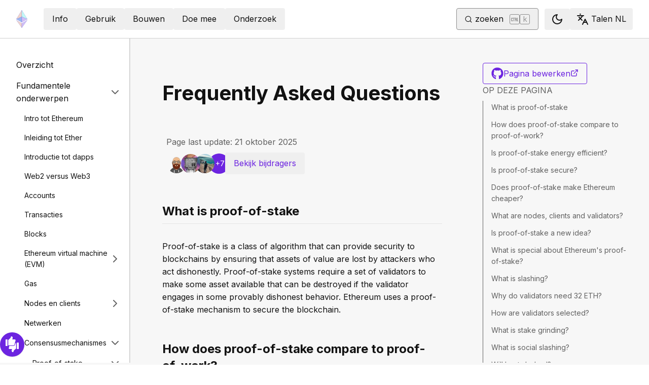

--- FILE ---
content_type: text/x-component
request_url: https://ethereum.org/nl/developers/docs/blocks/?_rsc=1nfc8
body_size: 50885
content:
3:I[78225,[],""]
6:I[9973,[],""]
4:["locale","nl","d"]
5:["slug","developers/docs/blocks","c"]
0:["PMXurfWSCFspzH7rta1b_",[[["",{"children":[["locale","nl","d"],{"children":[["slug","developers/docs/blocks","c"],{"children":["__PAGE__?{\"locale\":\"nl\",\"slug\":[\"developers\",\"docs\",\"blocks\"]}",{}]}]}]},"$undefined","$undefined",true],["",{"children":[["locale","nl","d"],{"children":[["slug","developers/docs/blocks","c"],{"children":["__PAGE__",{},[["$L1","$L2",[["$","link","0",{"rel":"stylesheet","href":"/_next/static/css/c49ea44ddcb26f2f.css","precedence":"next","crossOrigin":"$undefined"}]]],null],null]},[null,["$","$L3",null,{"parallelRouterKey":"children","segmentPath":["children","$4","children","$5","children"],"error":"$undefined","errorStyles":"$undefined","errorScripts":"$undefined","template":["$","$L6",null,{}],"templateStyles":"$undefined","templateScripts":"$undefined","notFound":"$undefined","notFoundStyles":"$undefined"}]],null]},[[[["$","link","0",{"rel":"stylesheet","href":"/_next/static/css/0d550095e2ef6039.css","precedence":"next","crossOrigin":"$undefined"}]],"$L7"],null],null]},[[[["$","link","0",{"rel":"stylesheet","href":"/_next/static/css/552ca77128d67218.css","precedence":"next","crossOrigin":"$undefined"}],["$","link","1",{"rel":"stylesheet","href":"/_next/static/css/c9fa1de979927339.css","precedence":"next","crossOrigin":"$undefined"}],["$","link","2",{"rel":"stylesheet","href":"/_next/static/css/c6a890f479839a47.css","precedence":"next","crossOrigin":"$undefined"}]],["$","$L3",null,{"parallelRouterKey":"children","segmentPath":["children"],"error":"$undefined","errorStyles":"$undefined","errorScripts":"$undefined","template":["$","$L6",null,{}],"templateStyles":"$undefined","templateScripts":"$undefined","notFound":"$L8","notFoundStyles":[["$","link","0",{"rel":"stylesheet","href":"/_next/static/css/0d550095e2ef6039.css","precedence":"next","crossOrigin":"$undefined"}]]}]],null],null],["$L9",null]]]]
a:I[44991,["200","static/chunks/200-b397aab9cf61d7a1.js","2712","static/chunks/2712-5baa935bdf0397a5.js","537","static/chunks/537-c4495d38688a8eea.js","5017","static/chunks/5017-2bed240c0bcb4404.js","9161","static/chunks/9161-1cda1fda3c86b6cc.js","6373","static/chunks/6373-aae902e6d599c7e2.js","695","static/chunks/695-939d6cdae63c2af4.js","5049","static/chunks/5049-b3bbf67bc2b30b4e.js","2707","static/chunks/2707-1fca80ca2016f7ca.js","4141","static/chunks/4141-3cc837778656991c.js","6636","static/chunks/6636-944c20fa88e4f4ba.js","8628","static/chunks/8628-f0d53e343a8454c9.js","7935","static/chunks/7935-656aa6af204b2375.js","6708","static/chunks/6708-617975e3a4f8caf5.js","1203","static/chunks/app/%5Blocale%5D/layout-74a803b539f9d1d0.js"],"default"]
b:"$Sreact.suspense"
c:I[72747,["200","static/chunks/200-b397aab9cf61d7a1.js","2712","static/chunks/2712-5baa935bdf0397a5.js","537","static/chunks/537-c4495d38688a8eea.js","5017","static/chunks/5017-2bed240c0bcb4404.js","9161","static/chunks/9161-1cda1fda3c86b6cc.js","6373","static/chunks/6373-aae902e6d599c7e2.js","695","static/chunks/695-939d6cdae63c2af4.js","5049","static/chunks/5049-b3bbf67bc2b30b4e.js","2707","static/chunks/2707-1fca80ca2016f7ca.js","4141","static/chunks/4141-3cc837778656991c.js","6636","static/chunks/6636-944c20fa88e4f4ba.js","8628","static/chunks/8628-f0d53e343a8454c9.js","7935","static/chunks/7935-656aa6af204b2375.js","6708","static/chunks/6708-617975e3a4f8caf5.js","1203","static/chunks/app/%5Blocale%5D/layout-74a803b539f9d1d0.js"],"default"]
7:["$","html",null,{"lang":"nl","className":"__variable_f367f3 __variable_21eb4d","suppressHydrationWarning":true,"children":["$","body",null,{"children":["$","$La",null,{"locale":"nl","messages":{"common":{"about-ethereum-org":"Over ethereum.org","about-us":"Over ons","account-abstraction":"Accountabstractie","acknowledgements":"Erkenningen","adding-desci-projects":"Desci-projecten toevoegen","adding-developer-tools":"Tools voor ontwikkelaars toevoegen","adding-exchanges":"Uitwisselingskantoor toevoegen","adding-glossary-terms":"Nieuwe woorden toevoegen","adding-layer-2s":"Lagen 2 toevoegen","adding-products":"Producten toevoegen","adding-staking-products":"Staking-producten toevoegen","adding-wallets":"Portemonnees toevoegen","ai-agents":"AI agents","aria-toggle-menu-button":"Toon/verberg menuknop","aria-toggle-search-button":"Toon/verberg zoekknop","beacon-chain":"Beacon Chain","bridges":"Blockchain-bruggen","bug-bounty":"Bug bounty","build":"Bouwen","build-menu":"Bouwmenu","business":"Business","clear":"Wissen","close":"Sluiten","community":"Community","community-hub":"Community hub","community-menu":"Community-menu","conferences":"Conferences","consensus-when-shipping":"Wanneer wordt het verstuurd?","contact":"Perscontact","content-buckets":"Content Buckets","content-resources":"Inhoudelijke bronnen","content-standardization":"Inhoudsstandaardisering","contributing":"Bijdragen","contributor-quiz-banner-title":"Unsure where to start?","contributor-quiz-banner-description":"Take a quick quiz and find out how you can contribute on ethereum.org.","contributor-quiz-banner-button":"Take a quiz","contributors":"Bijdragers","contributors-thanks":"Iedereen die bijgedragen heeft aan deze pagina - bedankt!","cookie-policy":"Cookiebeleid","copied":"Gekopieerd","copy":"KopiÃ«ren","danksharding":"Danksharding","dao-page":"DAO's - Gedecentraliseerde autonome organisaties","dark-mode":"Donker","dark-mode-aria-label":"Switch to dark mode","data-provided-by":"Gegevensbron:","application-explorer":"Application explorer","decentralized-identity":"Gedecentraliseerde identiteit","decentralized-science":"DeSci - Gedecentraliseerde wetenschap","decentralized-social-networks":"Gedecentraliseerde sociale netwerken","defi-page":"DeFi - Gedecentraliseerde financiÃ«n","description":"Beschrijving voor nav.item","design":"Ontwerp","design-principles":"Ontwerpprincipes","devcon":"Devcon","developers":"Ontwikkelaars","developers-home":"Startpagina voor ontwikkelaars","docs":"Documentatie","docsearch-error-help":"Wellicht wilt u uw netwerkverbinding controleren.","docsearch-error-title":"Kan resultaten niet ophalen","docsearch-no-results-missing":"Gelooft u dat deze zoekopdracht resultaten moet opleveren?","docsearch-no-results-missing-link":"Laat het ons weten.","docsearch-no-results-suggested-query":"Probeer te zoeken op","docsearch-no-results-text":"Geen resultaten voor","docsearch-search-by":"Zoeken op","docsearch-start-favorite-searches":"Favoriet","docsearch-start-no-recent-searches":"Geen recente zoekopdrachten","docsearch-start-recent-searches-title":"Recent","docsearch-start-remove-favorite-search":"Deze zoekopdracht verwijderen uit favorieten","docsearch-start-remove-recent-search":"Deze zoekopdracht verwijderen uit de geschiedenis","docsearch-start-save-recent-search":"Deze zoekopdracht opslaan","docsearch-to-close":"Sluiten","docsearch-to-navigate":"Navigeren","docsearch-to-select":"Selecteren","documentation":"Documentatie","down":"Naar beneden","ecosystem":"Ecosysteem","edit-page":"Pagina bewerken","ef-blog":"Ethereum Foundation-blog","eips":"Voorstellen voor verbetering van Ethereum","energy-consumption":"Ethereum-energieverbruik","enterprise":"Enterprise","use-cases":"Use cases","enterprise-mainnet":"Enterprise - Mainnet Ethereum","enterprise-menu":"Enterprise-menu","enterprise-team-description":"We will answer your questions, help identify potential paths forward, provide technical support and connect you with relevant industry leaders.","enterprise-team":"Ethereum Enterprise Team","error-page-title":"Oops! Something went wrong","error-page-description":"You can help us improve by reporting this issue on our <a href='https://github.com/ethereum/ethereum-org-website/issues/new?label%3A%22bug%20%F0%9F%90%9B%22&template=bug_report.yaml'>GitHub repository</a>.","error-page-home-link":"Return to the home page","esp":"Ecosysteem Support Programma","eth-current-price":"Huidige ETH-prijs (USD)","ethereum":"Ethereum","ethereum-basics":"De basisprincipes van Ethereum","ethereum-brand-assets":"Ethereum-merkcontent","ethereum-bug-bounty":"Ethereum bug bounty-programma","ethereum-events":"Ethereum-evenementen","ethereum-foundation":"Ethereum Foundation","ethereum-foundation-logo":"Ethereum Foundation-logo","ethereum-glossary":"Ethereum-woordenlijst","ethereum-governance":"Ethereum governance","ethereum-history-founder-and-ownership":"Ethereum history, founder and ownership","ethereum-logo":"Ethereum-logo","ethereum-online":"Online gemeenschappen","ethereum-protocol":"Ethereum-protocol","ethereum-roadmap":"Ethereum-roadmap","ethereum-security":"Ethereum-beveiliging en -scampreventie","ethereum-privacy":"Privacy on Ethereum","ethereum-support":"Ethereum-ondersteuning","ethereum-upgrades":"Ethereum-upgrades","ethereum-vs-bitcoin":"Ethereum vs. Bitcoin","ethereum-wallets":"Ethereum Wallets","ethereum-whitepaper":"Ethereum-whitepaper","events":"Evenementen","feedback-card-prompt-article":"Was dit artikel nuttig?","feedback-card-prompt-page":"Was deze pagina behulpzaam?","feedback-card-prompt-tutorial":"Was deze tutorial nuttig?","feedback-widget":"Feedback","feedback-widget-prompt":"Vond u deze pagina nuttig?","feedback-widget-thank-you-cta":"Open korte enquÃªte","feedback-widget-thank-you-subtitle":"Maak deze pagina nog beter door enkele vragen te beantwoorden.","feedback-widget-thank-you-subtitle-ext":"Als je hulp nodig hebt, kun je contact opnemen met de gemeenschap op onze <a href=\"https://discord.gg/ethereum-org\" target=\"_blank\">Discord</a>.","feedback-widget-thank-you-timing":"2-3 minuten","feedback-widget-thank-you-title":"Bedankt voor je feedback!","find-wallet":"Zoek wallet","founders":"Founders","from":"From","future-proofing":"Toekomstbestendigheid","get-eth":"ETH verkrijgen","get-involved":"Help mee","get-started":"Aan de slag","go-to-top":"Ga naar boven","grant-programs":"Ecosysteem-subsidieprogramma's","grants":"Subsidies","guides":"Gidsen","guides-hub":"Handleidingen","history-of-ethereum":"Geschiedenis van Ethereum","home":"Home","how-ethereum-works":"Hoe Ethereum werkt","how-to-create-an-ethereum-account":"Een Ethereum-account \"aanmaken\"","how-to-revoke-token-access":"Hoe toegang via slimme contracten tot uw cryptofondsen herroepen","how-to-swap-tokens":"Hoe tokens wisselen","how-to-use-a-bridge":"Hoe tokens naar laag 2 bridgen","how-to-use-a-wallet":"Hoe een wallet gebruiken","image":"afbeelding","item-logo":"{item} logo","in-this-section":"In deze sectie","individuals":"Personen","jobs":"Vacatures","kraken-logo":"Kraken-logo","language-am":"Amhaars","language-be":"Wit-Russisch","language-ar":"Arabisch","language-az":"Azerbaidzjaans","language-bg":"Bulgaars","language-bn":"Bengaals","language-bs":"Bosnisch","language-ca":"Catalaans","language-cs":"Tsjechisch","language-da":"Deens","language-de":"Duits","language-el":"Grieks","language-en":"Engels","language-es":"Spaans","language-fa":"Farsi","language-fi":"Fins","language-fil":"Filipijns","language-fr":"Frans","language-gl":"Galicisch","language-gu":"Gujarati","language-he":"Hebreeuws","language-hi":"Hindi","language-hr":"Kroatisch","language-hu":"Hongaars","language-hy-am":"Armeens","language-id":"Indonesisch","language-ig":"Igbo","language-it":"Italiaans","language-ja":"Japans","language-ka":"Georgisch","language-kk":"Kazachs","language-km":"Khmer","language-kn":"Kannada","language-ko":"Koreaans","language-lt":"Litouws","language-ml":"Malayalam","language-mr":"Marathi","language-ms":"Maleis","language-nb":"Noors","language-ne-np":"Nepali","language-nl":"Nederlands","language-pcm":"Nigeriaans Pidgin","language-pl":"Pools","language-pt":"Portugees","language-pt-br":"Portugees (BraziliÃ«)","language-resources":"Taalbronnen","language-ro":"Roemeens","language-ru":"Russisch","language-se":"Zweeds","language-sk":"Slowaaks","language-sl":"Sloveens","language-sr":"Servisch","language-support":"Taalondersteuning","language-sw":"Swahili","language-ta":"Tamil","language-te":"Telugu","language-th":"Thais","language-tk":"Turkmeens","language-tl":"Tagalog","language-tr":"Turks","language-uk":"OekraÃ¯ens","language-ur":"Urdu","language-uz":"Oezbeeks","language-vi":"Vietnamees","language-zh":"Chinees (vereenvoudigd)","language-zh-tw":"Chinees (traditioneel)","languages":"Talen","last-24-hrs":"Laatste 24 uur","page-last-update":"Page last update:","last-updated":"Laatst gewijzigd op","layer-2":"Laag 2","learn":"Info","learn-by-coding":"Leer door coderen","learn-hub":"Leercentrum","learn-menu":"Leer menu","learn-more":"Meer informatie","less":"Minder","light-mode":"Licht","light-mode-aria-label":"Switch to light mode","listing-policy-disclaimer":"Alle producten die op deze pagina vermeld worden zijn geen officiÃ«le aanbevelingen, en zijn alleen bedoeld voor informatieve doeleinden. Als je een product wilt toevoegen of feedback wilt geven, kan je een probleem aanmaken op GitHub.","loading":"Bezig met laden...","loading-error":"Fout bij het laden.","loading-error-refresh":"Fout, ververs alsjeblieft.","loading-error-try-again-later":"Kan gegevens niet laden. Probeer het later nog eens.","logo":"logo","mainnet-ethereum":"Mainnet Ethereum","meetups":"Meetups","menu":"Menu","merge":"Samenvoegen","more":"Meer","nav-about-description":"Een openbaar, open-source project voor de Ethereum-gemeenschap","nav-advanced-description":"Leer de complexere onderwerpen","nav-advanced-label":"Geavanceerd","nav-ai-agents-description":"Explore the world of AI agents on Ethereum","nav-basics-description":"Begrijp de fundamenten van Ethereum","nav-basics-label":"Basisbeginselen","nav-bridges-description":"Web3 is geÃ«volueerd naar een ecosysteem van primaire L1-blockchains en L2-schaaloplossingen","nav-builders-home-description":"Een bouwhandleiding voor Ethereum â€“ door bouwers, voor bouwers","nav-builders-home-label":"Startpagina bouwers","nav-business-description":"Connect with experts, receive guidance, funding and grow your business","nav-code-of-conduct":"Gedragscode","nav-collectibles-description":"Contributor dashboard for ethereum.org contributor collectibles","nav-collectibles-label":"ethereum.org collectibles","nav-contribute-description":"Als je wilt helpen, zal dit je leidraad zijn","nav-contribute-label":"Bijdragen aan ethereum.org","nav-dao-description":"Gemeenschappen die eigendom zijn van leden, zonder gecentraliseerd gezag","nav-apps-description":"Ontdek een rijk ecosysteem van apps met behulp van Ethereum","nav-defi-description":"Een wereldwijd, open alternatief voor de traditionele financiÃ«le markt","nav-desci-description":"Een wereldwijd, open alternatief voor het huidige wetenschappelijke systeem","nav-desoc-description":"Op blockchain gebaseerde platforms voor sociale interactie en contentcreatie","nav-developers":"Ontwikkelaars","nav-developers-docs":"Ontwikkelaarsdocumenten","nav-did-description":"Geef je unieke gedecentraliseerde identifiers uit en beheer deze","nav-docs-description":"Documenten om je te helpen Ethereum te begrijpen en ermee te bouwen","nav-docs-design-description":"Beschrijving van unieke uitdagingen op het gebied van web3-ontwerp, best practices en inzichten uit gebruikersonderzoeken","nav-docs-design-label":"Basisbeginselen voor UX/UI-ontwerp","nav-docs-foundation-description":"Kernfundamenten om te ontwikkelen op Ethereum","nav-docs-foundation-label":"Fundamentele onderwerpen","nav-docs-overview-description":"Je thuisbasis voor ontwikkelaarsdocumenten","nav-docs-stack-description":"Begrijp alle details van de Ethereum stack","nav-docs-stack-label":"Ethereum stack","nav-eip-description":"Normen die nieuwe functies of processen specificeren","nav-eip-label":"EIP's - Ethereum-verbeteringsvoorstellen","nav-emerging-description":"Maak kennis met andere nieuwere gebruiksscenario's voor Ethereum","nav-emerging-label":"Opkomende gebruikssituaties","nav-enterprise-description":"Enterprise blockchain-applicaties kunnen worden gebouwd op het openbare Ethereum Mainnet","nav-ethereum-org-description":"Deze website wordt door de gemeenschap aangestuurd â€” doe mee en draag ook bij","nav-ethereum-networks":"Ethereum-netwerken","nav-ethereum-networks-description":"Goedkopere en snellere transacties voor Ethereum","nav-ethereum-vs-bitcoin-description":"De verschillen tussen Ethereum en Bitcoin begrijpen","nav-ethereum-history-founder-and-ownership-description":"Understand the history, founder and ownership of Ethereum","nav-ethereum-wallets-description":"Een app om te communiceren met je Ethereum-account","nav-events-description":"Decentralisatie en vrijheid om te participeren voor iedereen","nav-events-irl-description":"Elke maand zijn er grote Ethereum-evenementen, zowel persoonlijk als online","nav-events-label":"Gemeenschappen en evenementen","nav-events-online-description":"Honderdduizenden Ethereum-enthousiastelingen verzamelen zich in deze online gemeenschappen","nav-find-wallet-description":"Met portemonnees kun je crypto gebruiken","nav-find-wallet-label":"Kies je portemonnee","nav-gaming-description":"Games built on blockchain where assets and gameplay are fully decentralized and transparent.","nav-founders-description":"Empowering founders with programs, mentorship, and resources","nav-gas-fees-description":"Hoe worden ETH-transactiekosten berekend","nav-gas-fees-label":"Gasvergoedingen","nav-get-eth-description":"Je hebt ether (ETH) nodig om Ethereum-applicaties te gebruiken","nav-get-started-description":"Je eerste stappen om Ethereum te gebruiken","nav-governance-description":"Het proces dat betrokken is bij het upgraden van het Ethereum-protocol","nav-governance-label":"Bestuur","nav-grants-description":"Een door onze gemeenschap samengestelde lijst met projecten die subsidieprogramma's aanbieden","nav-guide-create-account-description":"Iedereen kan op elk moment gratis een Ethereum-account aanmaken met een portemonnee-app","nav-guide-create-account-label":"Een Ethereum-account aanmaken","nav-guide-overview-description":"Lijst met alle handleidingen op Ã©Ã©n plek","nav-guide-revoke-access-description":"Blijf veilig tijdens de interactie met slimme contracten en applicaties in het Ethereum-ecosysteem","nav-guide-revoke-access-label":"Hoe je de toegang tot slimme contracten kunt intrekken","nav-guide-use-wallet-description":"Leer hoe je alle basisfuncties van een portemonnee gebruikt","nav-guide-use-wallet-label":"Hoe een wallet gebruiken","nav-guides-description":"Praktische stap-voor-stap handleidingen om je op weg te helpen","nav-guides-label":"Handleidingen","nav-history-description":"Een tijdlijn van alle belangrijke vorken en updates","nav-history-label":"Technische geschiedenis van Ethereum","nav-learn-by-coding-description":"Tools die je helpen met Ethereum te experimenteren","nav-local-env-description":"Kies en configureer je Ethereum-ontwikkelstack","nav-networks-home-description":"Goedkopere en snellere transacties voor Ethereum","nav-networks-introduction-label":"Introductie","nav-networks-introduction-description":"Ethereum uitgebreid tot netwerk van netwerken","nav-networks-explore-networks-label":"Verken netwerken","nav-networks-explore-networks-description":"Kies welk netwerk je wilt gebruiken","nav-networks-learn-label":"Wat zijn laag 2-netwerken?","nav-networks-learn-description":"Kom erachter waarom we ze nodig hebben","nav-nft-description":"Een manier om iets unieks te vertegenwoordigen als een op Ethereum gebaseerd activum","nav-open-research-description":"Een van de belangrijkste sterke punten van Ethereum is de actieve onderzoeksgemeenschap","nav-open-research-label":"Onderzoek openen","nav-overview-description":"Alles wat met Ethereum-voorlichting te maken heeft","nav-overview-label":"Overzicht","nav-participate-overview-description":"Overzicht van hoe je kunt deelnemen","nav-payments-description":"Ethereum-betalingen veranderen de manier waarop we geld versturen en ontvangen","nav-prediction-markets-description":"Prediction markets are a way to bet on the future","nav-primary":"Primair","nav-quizzes-description":"Ontdek hoe goed je Ethereum en cryptocurrencies begrijpt","nav-quizzes-label":"Test je kennis","nav-refi-description":"Een alternatief economisch systeem gebouwd op regeneratieve principes","nav-research-description":"Processen die gebruikt worden om Ethereum te verbeteren","nav-research-label":"Onderzoek en ontwikkeling","nav-roadmap-description":"Het traject naar meer schaalbaarheid, veiligheid en duurzaamheid voor Ethereum","nav-roadmap-future-description":"Ethereum versterken als een robuust en gedecentraliseerd netwerk","nav-roadmap-future-label":"Toekomstbestendigheid","nav-roadmap-future-proofing":"Toekomstbestendigheid","nav-roadmap-home":"Roadmap-start","nav-roadmap-label":"Routekaart","nav-roadmap-options":"Roadmap-opties","nav-roadmap-options-alt":"Vervolgkeuzemenu Roadmap-opties","nav-roadmap-overview-description":"De toekomst van Ethereum","nav-roadmap-scaling":"Schalen","nav-roadmap-scaling-description":"Netwerkupdates om de transactiekosten en snelheid verder te verlagen","nav-roadmap-scaling-label":"Goedkopere transacties","nav-roadmap-security":"Betere beveiliging","nav-roadmap-security-description":"Ervoor zorgen dat Ethereum ook in de toekomst bestand blijft tegen allerlei soorten aanvallen","nav-roadmap-security-label":"Verbeterde beveiliging","nav-roadmap-user-experience":"Betere gebruikerservaring","nav-roadmap-ux-description":"Het gebruik van Ethereum moet worden vereenvoudigd","nav-roadmap-ux-label":"Betere gebruikerservaring","nav-rwa-description":"A method for turning valuable commodities into digital tokens","nav-run-a-node-description":"Word volledig soeverein en help tegelijkertijd het netwerk te beveiligen","nav-security-description":"Leer best practices bij het gebruik van cryptocurrency","nav-privacy-description":"Tools and techniques for protecting your privacy on Ethereum","nav-smart-contracts-description":"De fundamentele bouwstenen van het Ethereum-ecosysteem","nav-stablecoins-description":"Stablecoins zijn Ethereum-tokens die zijn ontworpen om een vaste waarde te behouden","nav-stake-description":"Verdien beloningen voor het veiligstellen van Ethereum","nav-stake-label":"Stake","nav-staking-home-description":"Een overzicht van verschillende opties voor staking","nav-staking-home-label":"Staking-startpagina","nav-staking-pool-description":"Stake en verdien beloningen met elk willekeurig ETH-bedrag door samen te werken met anderen","nav-staking-pool-label":"Gepoolde staking","nav-staking-saas-description":"Node operators van derden beheren de werking van uw validator-client","nav-staking-saas-label":"Staking met een service","nav-staking-solo-description":"Voer home-hardware uit en voeg persoonlijk toe aan de beveiliging en decentralisatie van het Ethereum-netwerk","nav-staking-solo-label":"Solo staking","nav-start-building-description":"Nuttige informatie voor nieuwkomers","nav-start-with-crypto-title":"Begin hier","nav-start-with-crypto-description":"Je eerste stappen met Ethereum","nav-translation-program-description":"Een collaboratieve inspanning om ethereum.org in alle talen te vertalen","nav-tutorials-description":"Samengestelde lijst van gemeenschapstutorials","nav-use-cases-description":"Ontdek verschillende ideeÃ«n voor het gebruik van Ethereum","nav-use-cases-label":"Gebruikssituaties","nav-what-is-ether-description":"De valuta van Ethereum-apps","nav-what-is-ethereum-description":"Begrijp wat Ethereum speciaal maakt","nav-what-is-ethereum-network-description":"Understand what the Ethereum network is","nav-what-is-web3-description":"Een alternatief voor gecentraliseerde monopolies die de regels dicteren","nav-what-is-web3-label":"Wat is Web3?","nav-whitepaper-description":"Het oorspronkelijke Ethereum-whitepaper geschreven door Vitalik Buterin in 2014","nav-zkp-description":"Een manier om de geldigheid van een verklaring te bewijzen zonder de verklaring zelf te onthullen","nft-page":"NFT's - Niet-fungibele tokens","nfts":"NFT's","no":"Nee","on-this-page":"Op deze pagina","onchain-gaming":"Onchain Gaming","open":"Open","open-research":"Onderzoek openen","page-developers-aria-label":"Menu voor ontwikkelaars","page-index-meta-title":"Home","page-languages-browser-default":"Browserstandaard","page-languages-filter-label":"Lijst filteren","page-languages-filter-placeholder":"Type om te filteren","page-languages-interested":"Interesse om bij te dragen?","page-languages-learn-more":"Meer informatie over ons vertaalprogramma","page-languages-recruit-community":"Help ons ethereum.org te vertalen.","page-languages-translated":"vertaald","page-languages-want-more-header":"Wilt u ethereum.org weergeven in een andere taal?","page-languages-want-more-link":"Vertaalprogramma","page-languages-translate-cta-title":"Translate to","page-languages-want-more-paragraph":"Vertalers van ethereum.org vertalen altijd pagina's in zoveel mogelijk talen als mogelijk. Om te zien waar ze nu aan werken of om ze te helpen, lees meer over onze","page-languages-words":"woorden","page-last-updated":"Pagina laatst bijgewerkt","page-not-found":"Page not found","page-not-found-description":"The requested page could not be found.","participate":"Doe mee","participate-menu":"Deelnamemenu","payments-page":"Betalingen","pbs":"Scheiding proposer-builder","pools":"Gepoolde staking","prediction-markets":"Prediction markets","privacy-policy":"Privacybeleid","private-ethereum":"Private Ethereum","product-disclaimer":"Producten en diensten worden vermeld voor het gemak van de Ethereum-gemeenschap. Inclusie van een product of dienst <strong>vertegenwoordigt geen endorsement</strong> van het ethereum.org website team, of de Ethereum Foundation.","quizzes":"Quizzen","quizzes-title":"Quiz Hub","refresh":"Ververs de pagina.","regenerative-finance":"ReFi - Regeneratieve financiering","research":"Onderzoek","research-menu":"Onderzoeksmenu","resources":"Vertaalbronnen","return-home":"terug naar startpagina","roadmap":"Ethereum-roadmap","rollup-component-developer-docs":"Ontwikkelaarsdocumenten","rollup-component-technology-and-risk-summary":"Technologie en risicosamenvatting","rollup-component-website":"Website","run-a-node":"Run een node","real-world-assets":"RWAs - Real-world assets","saas":"Staking as a service","scaling":"Schaling","search":"Zoeken","search-box-blank-state-text":"Zoeken maar!","search-eth-address":"Dit lijkt op een Ethereum-adres. We verstrekken geen specifieke gegevens. Probeer het te zoeken op een block explorer zoals","search-ethereum-org":"Zoeken op ethereum.org","search-no-results":"Geen zoekresulaten","secret-leader-election":"Geheime verkiezing van leider","security":"Beveiliging","see-contributors":"Bekijk bijdragers","set-up-local-env":"Lokale omgeving instellen","sharding":"Sharden","show-all":"Toon alle","show-less":"Toon minder","single-slot-finality":"Single-slot finaliteit","site-description":"Ethereum is een wereldwijd, gedecentraliseerd platform voor geld en nieuwe soorten toepassingen. Op Ethereum kun je code schrijven die geld controleert en toepassingen bouwen die overal ter wereld toegankelijk zijn.","site-title":"ethereum.org","skip-to-main-content":"Naar hoofdinhoud gaan","smart-contracts":"Smart contracten","solo":"Solo staking","stablecoins":"Stablecoins","stake-eth":"Stake ETH","staking":"Staken","start-here":"Start hier","statelessness":"Statelessness","style-guide":"Stijlgids","support":"Ondersteuning","terms-and-conditions":"Terms & Conditions","terms-of-use":"Gebruiksvoorwaarden","translation-banner-body-new":"Je bekijkt deze pagina in het Engels omdat we hem nog niet hebben vertaald. Help ons deze inhoud te vertalen.","translation-banner-body-update":"Er is een nieuwe versie van deze pagina, maar die is momenteel alleen in het Engels. Help ons de nieuwste versie te vertalen.","translation-banner-button-see-english":"Bekijk in het Engels","translation-banner-button-translate-page":"Pagina vertalen","translation-banner-no-bugs-content":"Deze pagina wordt niet vertaald. We hebben deze pagina voorlopig bewust in het Engels laten staan.","translation-banner-no-bugs-dont-show-again":"Niet meer tonen","translation-banner-no-bugs-title":"Geen bugs hier!","translation-banner-title-new":"Help deze pagina te vertalen","translation-banner-title-update":"Help deze pagina bij te werken","translation-program":"Vertaalprogramma","translator":"Translator","trillion-dollar-security":"Trillion dollar security project","try-using-search":"Gebruik zoekopdracht om te vinden waar u naar op zoek bent","tutorials":"Tutorials","up":"Naar boven","use":"Gebruik","use-ethereum":"Ethereum gebruiken","use-ethereum-menu":"Ethereum-menu gebruiken","use-menu":"Gebruiksmenu","user-experience":"Gebruikerservaring","verkle-trees":"Verkle-bomen","wallets":"Wallets","we-couldnt-find-that-page":"We konden die pagina niet vinden","web3":"Wat is Web3?","web3-title":"Web3","website-last-updated":"Website laatst bijgewerkt","what-are-apps":"What are apps?","what-is-ether":"Wat is ether (ETH)?","what-is-ethereum":"Wat is Ethereum?","what-is-the-ethereum-network":"What is the Ethereum network?","withdrawals":"Opnames staken","wrapped-ether":"Wrapped Ether","yes":"Ja","zero-knowledge-proofs":"Zero-knowledge proofs","region-crimea":"Crimea","region-navassa-island-usa":"Navassa Island (USA)","region-wake-island-usa":"Wake Island (USA)","region-bonaire-netherlands":"Bonaire (Netherlands)","region-saba-netherlands":"Saba (Netherlands)","region-sint-eustatius-netherlands":"Sint Eustatius (Netherlands)","decentralized-applications-dapps":"Dapps - Gedecentraliseerde applicaties","last-edit":"Laatst bewerkt"}},"children":[["$","$b",null,{"children":["$","$Lc",null,{}]}],"$Ld"]}]}]}]
10:I[91785,["200","static/chunks/200-b397aab9cf61d7a1.js","2712","static/chunks/2712-5baa935bdf0397a5.js","537","static/chunks/537-c4495d38688a8eea.js","5017","static/chunks/5017-2bed240c0bcb4404.js","9161","static/chunks/9161-1cda1fda3c86b6cc.js","3421","static/chunks/3421-1adeb18861d47d85.js","8628","static/chunks/8628-f0d53e343a8454c9.js","6816","static/chunks/app/%5Blocale%5D/error-4057ad8df8fb1366.js"],"default"]
11:I[61093,["200","static/chunks/200-b397aab9cf61d7a1.js","8628","static/chunks/8628-f0d53e343a8454c9.js","6082","static/chunks/app/%5Blocale%5D/not-found-b73d850958b42d03.js"],"default"]
12:I[88834,["6020","static/chunks/1bff33f1-ff9f428c3c776940.js","200","static/chunks/200-b397aab9cf61d7a1.js","6933","static/chunks/6933-38ea77204527f0bb.js","2712","static/chunks/2712-5baa935bdf0397a5.js","537","static/chunks/537-c4495d38688a8eea.js","5017","static/chunks/5017-2bed240c0bcb4404.js","9161","static/chunks/9161-1cda1fda3c86b6cc.js","6373","static/chunks/6373-aae902e6d599c7e2.js","695","static/chunks/695-939d6cdae63c2af4.js","3665","static/chunks/3665-870405fe43581142.js","701","static/chunks/701-e8ddc8954d77ddc7.js","1584","static/chunks/1584-ef20ab53d7a14cf1.js","5049","static/chunks/5049-b3bbf67bc2b30b4e.js","6790","static/chunks/6790-de19271a6e960d83.js","6809","static/chunks/6809-d65ac5c2b44e9e8e.js","3043","static/chunks/3043-db1cc52a8d580a40.js","9615","static/chunks/9615-4aa7a1a5544adc88.js","2707","static/chunks/2707-1fca80ca2016f7ca.js","540","static/chunks/540-46af8d8079c14318.js","4141","static/chunks/4141-3cc837778656991c.js","3791","static/chunks/3791-80abd7a0d857dae8.js","2646","static/chunks/2646-81afb992cee025fc.js","7799","static/chunks/7799-3d959f19284c1bf4.js","7960","static/chunks/7960-c651e84f57367684.js","5720","static/chunks/5720-aac5d8820eff48ea.js","1835","static/chunks/1835-72aa7153c7bb822b.js","8774","static/chunks/8774-adf6f5d57e539905.js","6708","static/chunks/6708-617975e3a4f8caf5.js","9880","static/chunks/9880-5f5766178fd7ae3c.js","8466","static/chunks/app/%5Blocale%5D/%5B...slug%5D/page-05b316b27f76911b.js"],"default"]
13:I[89132,["200","static/chunks/200-b397aab9cf61d7a1.js","6933","static/chunks/6933-38ea77204527f0bb.js","2712","static/chunks/2712-5baa935bdf0397a5.js","537","static/chunks/537-c4495d38688a8eea.js","5017","static/chunks/5017-2bed240c0bcb4404.js","9161","static/chunks/9161-1cda1fda3c86b6cc.js","6373","static/chunks/6373-aae902e6d599c7e2.js","695","static/chunks/695-939d6cdae63c2af4.js","9845","static/chunks/9845-dbde565f18e7711e.js","7960","static/chunks/7960-c651e84f57367684.js","7533","static/chunks/7533-672dd8080a6ad700.js","8628","static/chunks/8628-f0d53e343a8454c9.js","5014","static/chunks/5014-82748001167147ef.js","2367","static/chunks/2367-44f3461880e6a80d.js","5061","static/chunks/app/%5Blocale%5D/page-ab01d46678ea78a0.js"],"BailoutToCSR"]
14:I[85562,["6020","static/chunks/1bff33f1-ff9f428c3c776940.js","200","static/chunks/200-b397aab9cf61d7a1.js","6933","static/chunks/6933-38ea77204527f0bb.js","2712","static/chunks/2712-5baa935bdf0397a5.js","537","static/chunks/537-c4495d38688a8eea.js","5017","static/chunks/5017-2bed240c0bcb4404.js","9161","static/chunks/9161-1cda1fda3c86b6cc.js","6373","static/chunks/6373-aae902e6d599c7e2.js","695","static/chunks/695-939d6cdae63c2af4.js","3665","static/chunks/3665-870405fe43581142.js","701","static/chunks/701-e8ddc8954d77ddc7.js","1584","static/chunks/1584-ef20ab53d7a14cf1.js","5049","static/chunks/5049-b3bbf67bc2b30b4e.js","6790","static/chunks/6790-de19271a6e960d83.js","6809","static/chunks/6809-d65ac5c2b44e9e8e.js","3043","static/chunks/3043-db1cc52a8d580a40.js","9615","static/chunks/9615-4aa7a1a5544adc88.js","2707","static/chunks/2707-1fca80ca2016f7ca.js","540","static/chunks/540-46af8d8079c14318.js","4141","static/chunks/4141-3cc837778656991c.js","3791","static/chunks/3791-80abd7a0d857dae8.js","2646","static/chunks/2646-81afb992cee025fc.js","7799","static/chunks/7799-3d959f19284c1bf4.js","7960","static/chunks/7960-c651e84f57367684.js","5720","static/chunks/5720-aac5d8820eff48ea.js","1835","static/chunks/1835-72aa7153c7bb822b.js","8774","static/chunks/8774-adf6f5d57e539905.js","6708","static/chunks/6708-617975e3a4f8caf5.js","9880","static/chunks/9880-5f5766178fd7ae3c.js","8466","static/chunks/app/%5Blocale%5D/%5B...slug%5D/page-05b316b27f76911b.js"],"default"]
d:["$Le",["$","div",null,{"className":"mx-auto max-w-screen-2xl","children":["$Lf",["$","$L3",null,{"parallelRouterKey":"children","segmentPath":["children","$4","children"],"error":"$10","errorStyles":[],"errorScripts":[],"template":["$","$L6",null,{}],"templateStyles":"$undefined","templateScripts":"$undefined","notFound":["$","$L11",null,{}],"notFoundStyles":[]}],["$","$L12",null,{"lastDeployLocaleTimestamp":"15 januari 2026"}]]}],["$","$b",null,{"fallback":null,"children":["$","$L13",null,{"reason":"next/dynamic","children":["$","$L14",null,{}]}]}]]
15:{"about-ethereum-org":"Over ethereum.org","about-us":"Over ons","account-abstraction":"Accountabstractie","acknowledgements":"Erkenningen","adding-desci-projects":"Desci-projecten toevoegen","adding-developer-tools":"Tools voor ontwikkelaars toevoegen","adding-exchanges":"Uitwisselingskantoor toevoegen","adding-glossary-terms":"Nieuwe woorden toevoegen","adding-layer-2s":"Lagen 2 toevoegen","adding-products":"Producten toevoegen","adding-staking-products":"Staking-producten toevoegen","adding-wallets":"Portemonnees toevoegen","ai-agents":"AI agents","aria-toggle-menu-button":"Toon/verberg menuknop","aria-toggle-search-button":"Toon/verberg zoekknop","beacon-chain":"Beacon Chain","bridges":"Blockchain-bruggen","bug-bounty":"Bug bounty","build":"Bouwen","build-menu":"Bouwmenu","business":"Business","clear":"Wissen","close":"Sluiten","community":"Community","community-hub":"Community hub","community-menu":"Community-menu","conferences":"Conferences","consensus-when-shipping":"Wanneer wordt het verstuurd?","contact":"Perscontact","content-buckets":"Content Buckets","content-resources":"Inhoudelijke bronnen","content-standardization":"Inhoudsstandaardisering","contributing":"Bijdragen","contributor-quiz-banner-title":"Unsure where to start?","contributor-quiz-banner-description":"Take a quick quiz and find out how you can contribute on ethereum.org.","contributor-quiz-banner-button":"Take a quiz","contributors":"Bijdragers","contributors-thanks":"Iedereen die bijgedragen heeft aan deze pagina - bedankt!","cookie-policy":"Cookiebeleid","copied":"Gekopieerd","copy":"KopiÃ«ren","danksharding":"Danksharding","dao-page":"DAO's - Gedecentraliseerde autonome organisaties","dark-mode":"Donker","dark-mode-aria-label":"Switch to dark mode","data-provided-by":"Gegevensbron:","application-explorer":"Application explorer","decentralized-identity":"Gedecentraliseerde identiteit","decentralized-science":"DeSci - Gedecentraliseerde wetenschap","decentralized-social-networks":"Gedecentraliseerde sociale netwerken","defi-page":"DeFi - Gedecentraliseerde financiÃ«n","description":"Beschrijving voor nav.item","design":"Ontwerp","design-principles":"Ontwerpprincipes","devcon":"Devcon","developers":"Ontwikkelaars","developers-home":"Startpagina voor ontwikkelaars","docs":"Documentatie","docsearch-error-help":"Wellicht wilt u uw netwerkverbinding controleren.","docsearch-error-title":"Kan resultaten niet ophalen","docsearch-no-results-missing":"Gelooft u dat deze zoekopdracht resultaten moet opleveren?","docsearch-no-results-missing-link":"Laat het ons weten.","docsearch-no-results-suggested-query":"Probeer te zoeken op","docsearch-no-results-text":"Geen resultaten voor","docsearch-search-by":"Zoeken op","docsearch-start-favorite-searches":"Favoriet","docsearch-start-no-recent-searches":"Geen recente zoekopdrachten","docsearch-start-recent-searches-title":"Recent","docsearch-start-remove-favorite-search":"Deze zoekopdracht verwijderen uit favorieten","docsearch-start-remove-recent-search":"Deze zoekopdracht verwijderen uit de geschiedenis","docsearch-start-save-recent-search":"Deze zoekopdracht opslaan","docsearch-to-close":"Sluiten","docsearch-to-navigate":"Navigeren","docsearch-to-select":"Selecteren","documentation":"Documentatie","down":"Naar beneden","ecosystem":"Ecosysteem","edit-page":"Pagina bewerken","ef-blog":"Ethereum Foundation-blog","eips":"Voorstellen voor verbetering van Ethereum","energy-consumption":"Ethereum-energieverbruik","enterprise":"Enterprise","use-cases":"Use cases","enterprise-mainnet":"Enterprise - Mainnet Ethereum","enterprise-menu":"Enterprise-menu","enterprise-team-description":"We will answer your questions, help identify potential paths forward, provide technical support and connect you with relevant industry leaders.","enterprise-team":"Ethereum Enterprise Team","error-page-title":"Oops! Something went wrong","error-page-description":"You can help us improve by reporting this issue on our <a href='https://github.com/ethereum/ethereum-org-website/issues/new?label%3A%22bug%20%F0%9F%90%9B%22&template=bug_report.yaml'>GitHub repository</a>.","error-page-home-link":"Return to the home page","esp":"Ecosysteem Support Programma","eth-current-price":"Huidige ETH-prijs (USD)","ethereum":"Ethereum","ethereum-basics":"De basisprincipes van Ethereum","ethereum-brand-assets":"Ethereum-merkcontent","ethereum-bug-bounty":"Ethereum bug bounty-programma","ethereum-events":"Ethereum-evenementen","ethereum-foundation":"Ethereum Foundation","ethereum-foundation-logo":"Ethereum Foundation-logo","ethereum-glossary":"Ethereum-woordenlijst","ethereum-governance":"Ethereum governance","ethereum-history-founder-and-ownership":"Ethereum history, founder and ownership","ethereum-logo":"Ethereum-logo","ethereum-online":"Online gemeenschappen","ethereum-protocol":"Ethereum-protocol","ethereum-roadmap":"Ethereum-roadmap","ethereum-security":"Ethereum-beveiliging en -scampreventie","ethereum-privacy":"Privacy on Ethereum","ethereum-support":"Ethereum-ondersteuning","ethereum-upgrades":"Ethereum-upgrades","ethereum-vs-bitcoin":"Ethereum vs. Bitcoin","ethereum-wallets":"Ethereum Wallets","ethereum-whitepaper":"Ethereum-whitepaper","events":"Evenementen","feedback-card-prompt-article":"Was dit artikel nuttig?","feedback-card-prompt-page":"Was deze pagina behulpzaam?","feedback-card-prompt-tutorial":"Was deze tutorial nuttig?","feedback-widget":"Feedback","feedback-widget-prompt":"Vond u deze pagina nuttig?","feedback-widget-thank-you-cta":"Open korte enquÃªte","feedback-widget-thank-you-subtitle":"Maak deze pagina nog beter door enkele vragen te beantwoorden.","feedback-widget-thank-you-subtitle-ext":"Als je hulp nodig hebt, kun je contact opnemen met de gemeenschap op onze <a href=\"https://discord.gg/ethereum-org\" target=\"_blank\">Discord</a>.","feedback-widget-thank-you-timing":"2-3 minuten","feedback-widget-thank-you-title":"Bedankt voor je feedback!","find-wallet":"Zoek wallet","founders":"Founders","from":"From","future-proofing":"Toekomstbestendigheid","get-eth":"ETH verkrijgen","get-involved":"Help mee","get-started":"Aan de slag","go-to-top":"Ga naar boven","grant-programs":"Ecosysteem-subsidieprogramma's","grants":"Subsidies","guides":"Gidsen","guides-hub":"Handleidingen","history-of-ethereum":"Geschiedenis van Ethereum","home":"Home","how-ethereum-works":"Hoe Ethereum werkt","how-to-create-an-ethereum-account":"Een Ethereum-account \"aanmaken\"","how-to-revoke-token-access":"Hoe toegang via slimme contracten tot uw cryptofondsen herroepen","how-to-swap-tokens":"Hoe tokens wisselen","how-to-use-a-bridge":"Hoe tokens naar laag 2 bridgen","how-to-use-a-wallet":"Hoe een wallet gebruiken","image":"afbeelding","item-logo":"{item} logo","in-this-section":"In deze sectie","individuals":"Personen","jobs":"Vacatures","kraken-logo":"Kraken-logo","language-am":"Amhaars","language-be":"Wit-Russisch","language-ar":"Arabisch","language-az":"Azerbaidzjaans","language-bg":"Bulgaars","language-bn":"Bengaals","language-bs":"Bosnisch","language-ca":"Catalaans","language-cs":"Tsjechisch","language-da":"Deens","language-de":"Duits","language-el":"Grieks","language-en":"Engels","language-es":"Spaans","language-fa":"Farsi","language-fi":"Fins","language-fil":"Filipijns","language-fr":"Frans","language-gl":"Galicisch","language-gu":"Gujarati","language-he":"Hebreeuws","language-hi":"Hindi","language-hr":"Kroatisch","language-hu":"Hongaars","language-hy-am":"Armeens","language-id":"Indonesisch","language-ig":"Igbo","language-it":"Italiaans","language-ja":"Japans","language-ka":"Georgisch","language-kk":"Kazachs","language-km":"Khmer","language-kn":"Kannada","language-ko":"Koreaans","language-lt":"Litouws","language-ml":"Malayalam","language-mr":"Marathi","language-ms":"Maleis","language-nb":"Noors","language-ne-np":"Nepali","language-nl":"Nederlands","language-pcm":"Nigeriaans Pidgin","language-pl":"Pools","language-pt":"Portugees","language-pt-br":"Portugees (BraziliÃ«)","language-resources":"Taalbronnen","language-ro":"Roemeens","language-ru":"Russisch","language-se":"Zweeds","language-sk":"Slowaaks","language-sl":"Sloveens","language-sr":"Servisch","language-support":"Taalondersteuning","language-sw":"Swahili","language-ta":"Tamil","language-te":"Telugu","language-th":"Thais","language-tk":"Turkmeens","language-tl":"Tagalog","language-tr":"Turks","language-uk":"OekraÃ¯ens","language-ur":"Urdu","language-uz":"Oezbeeks","language-vi":"Vietnamees","language-zh":"Chinees (vereenvoudigd)","language-zh-tw":"Chinees (traditioneel)","languages":"Talen","last-24-hrs":"Laatste 24 uur","page-last-update":"Page last update:","last-updated":"Laatst gewijzigd op","layer-2":"Laag 2","learn":"Info","learn-by-coding":"Leer door coderen","learn-hub":"Leercentrum","learn-menu":"Leer menu","learn-more":"Meer informatie","less":"Minder","light-mode":"Licht","light-mode-aria-label":"Switch to light mode","listing-policy-disclaimer":"Alle producten die op deze pagina vermeld worden zijn geen officiÃ«le aanbevelingen, en zijn alleen bedoeld voor informatieve doeleinden. Als je een product wilt toevoegen of feedback wilt geven, kan je een probleem aanmaken op GitHub.","loading":"Bezig met laden...","loading-error":"Fout bij het laden.","loading-error-refresh":"Fout, ververs alsjeblieft.","loading-error-try-again-later":"Kan gegevens niet laden. Probeer het later nog eens.","logo":"logo","mainnet-ethereum":"Mainnet Ethereum","meetups":"Meetups","menu":"Menu","merge":"Samenvoegen","more":"Meer","nav-about-description":"Een openbaar, open-source project voor de Ethereum-gemeenschap","nav-advanced-description":"Leer de complexere onderwerpen","nav-advanced-label":"Geavanceerd","nav-ai-agents-description":"Explore the world of AI agents on Ethereum","nav-basics-description":"Begrijp de fundamenten van Ethereum","nav-basics-label":"Basisbeginselen","nav-bridges-description":"Web3 is geÃ«volueerd naar een ecosysteem van primaire L1-blockchains en L2-schaaloplossingen","nav-builders-home-description":"Een bouwhandleiding voor Ethereum â€“ door bouwers, voor bouwers","nav-builders-home-label":"Startpagina bouwers","nav-business-description":"Connect with experts, receive guidance, funding and grow your business","nav-code-of-conduct":"Gedragscode","nav-collectibles-description":"Contributor dashboard for ethereum.org contributor collectibles","nav-collectibles-label":"ethereum.org collectibles","nav-contribute-description":"Als je wilt helpen, zal dit je leidraad zijn","nav-contribute-label":"Bijdragen aan ethereum.org","nav-dao-description":"Gemeenschappen die eigendom zijn van leden, zonder gecentraliseerd gezag","nav-apps-description":"Ontdek een rijk ecosysteem van apps met behulp van Ethereum","nav-defi-description":"Een wereldwijd, open alternatief voor de traditionele financiÃ«le markt","nav-desci-description":"Een wereldwijd, open alternatief voor het huidige wetenschappelijke systeem","nav-desoc-description":"Op blockchain gebaseerde platforms voor sociale interactie en contentcreatie","nav-developers":"Ontwikkelaars","nav-developers-docs":"Ontwikkelaarsdocumenten","nav-did-description":"Geef je unieke gedecentraliseerde identifiers uit en beheer deze","nav-docs-description":"Documenten om je te helpen Ethereum te begrijpen en ermee te bouwen","nav-docs-design-description":"Beschrijving van unieke uitdagingen op het gebied van web3-ontwerp, best practices en inzichten uit gebruikersonderzoeken","nav-docs-design-label":"Basisbeginselen voor UX/UI-ontwerp","nav-docs-foundation-description":"Kernfundamenten om te ontwikkelen op Ethereum","nav-docs-foundation-label":"Fundamentele onderwerpen","nav-docs-overview-description":"Je thuisbasis voor ontwikkelaarsdocumenten","nav-docs-stack-description":"Begrijp alle details van de Ethereum stack","nav-docs-stack-label":"Ethereum stack","nav-eip-description":"Normen die nieuwe functies of processen specificeren","nav-eip-label":"EIP's - Ethereum-verbeteringsvoorstellen","nav-emerging-description":"Maak kennis met andere nieuwere gebruiksscenario's voor Ethereum","nav-emerging-label":"Opkomende gebruikssituaties","nav-enterprise-description":"Enterprise blockchain-applicaties kunnen worden gebouwd op het openbare Ethereum Mainnet","nav-ethereum-org-description":"Deze website wordt door de gemeenschap aangestuurd â€” doe mee en draag ook bij","nav-ethereum-networks":"Ethereum-netwerken","nav-ethereum-networks-description":"Goedkopere en snellere transacties voor Ethereum","nav-ethereum-vs-bitcoin-description":"De verschillen tussen Ethereum en Bitcoin begrijpen","nav-ethereum-history-founder-and-ownership-description":"Understand the history, founder and ownership of Ethereum","nav-ethereum-wallets-description":"Een app om te communiceren met je Ethereum-account","nav-events-description":"Decentralisatie en vrijheid om te participeren voor iedereen","nav-events-irl-description":"Elke maand zijn er grote Ethereum-evenementen, zowel persoonlijk als online","nav-events-label":"Gemeenschappen en evenementen","nav-events-online-description":"Honderdduizenden Ethereum-enthousiastelingen verzamelen zich in deze online gemeenschappen","nav-find-wallet-description":"Met portemonnees kun je crypto gebruiken","nav-find-wallet-label":"Kies je portemonnee","nav-gaming-description":"Games built on blockchain where assets and gameplay are fully decentralized and transparent.","nav-founders-description":"Empowering founders with programs, mentorship, and resources","nav-gas-fees-description":"Hoe worden ETH-transactiekosten berekend","nav-gas-fees-label":"Gasvergoedingen","nav-get-eth-description":"Je hebt ether (ETH) nodig om Ethereum-applicaties te gebruiken","nav-get-started-description":"Je eerste stappen om Ethereum te gebruiken","nav-governance-description":"Het proces dat betrokken is bij het upgraden van het Ethereum-protocol","nav-governance-label":"Bestuur","nav-grants-description":"Een door onze gemeenschap samengestelde lijst met projecten die subsidieprogramma's aanbieden","nav-guide-create-account-description":"Iedereen kan op elk moment gratis een Ethereum-account aanmaken met een portemonnee-app","nav-guide-create-account-label":"Een Ethereum-account aanmaken","nav-guide-overview-description":"Lijst met alle handleidingen op Ã©Ã©n plek","nav-guide-revoke-access-description":"Blijf veilig tijdens de interactie met slimme contracten en applicaties in het Ethereum-ecosysteem","nav-guide-revoke-access-label":"Hoe je de toegang tot slimme contracten kunt intrekken","nav-guide-use-wallet-description":"Leer hoe je alle basisfuncties van een portemonnee gebruikt","nav-guide-use-wallet-label":"Hoe een wallet gebruiken","nav-guides-description":"Praktische stap-voor-stap handleidingen om je op weg te helpen","nav-guides-label":"Handleidingen","nav-history-description":"Een tijdlijn van alle belangrijke vorken en updates","nav-history-label":"Technische geschiedenis van Ethereum","nav-learn-by-coding-description":"Tools die je helpen met Ethereum te experimenteren","nav-local-env-description":"Kies en configureer je Ethereum-ontwikkelstack","nav-networks-home-description":"Goedkopere en snellere transacties voor Ethereum","nav-networks-introduction-label":"Introductie","nav-networks-introduction-description":"Ethereum uitgebreid tot netwerk van netwerken","nav-networks-explore-networks-label":"Verken netwerken","nav-networks-explore-networks-description":"Kies welk netwerk je wilt gebruiken","nav-networks-learn-label":"Wat zijn laag 2-netwerken?","nav-networks-learn-description":"Kom erachter waarom we ze nodig hebben","nav-nft-description":"Een manier om iets unieks te vertegenwoordigen als een op Ethereum gebaseerd activum","nav-open-research-description":"Een van de belangrijkste sterke punten van Ethereum is de actieve onderzoeksgemeenschap","nav-open-research-label":"Onderzoek openen","nav-overview-description":"Alles wat met Ethereum-voorlichting te maken heeft","nav-overview-label":"Overzicht","nav-participate-overview-description":"Overzicht van hoe je kunt deelnemen","nav-payments-description":"Ethereum-betalingen veranderen de manier waarop we geld versturen en ontvangen","nav-prediction-markets-description":"Prediction markets are a way to bet on the future","nav-primary":"Primair","nav-quizzes-description":"Ontdek hoe goed je Ethereum en cryptocurrencies begrijpt","nav-quizzes-label":"Test je kennis","nav-refi-description":"Een alternatief economisch systeem gebouwd op regeneratieve principes","nav-research-description":"Processen die gebruikt worden om Ethereum te verbeteren","nav-research-label":"Onderzoek en ontwikkeling","nav-roadmap-description":"Het traject naar meer schaalbaarheid, veiligheid en duurzaamheid voor Ethereum","nav-roadmap-future-description":"Ethereum versterken als een robuust en gedecentraliseerd netwerk","nav-roadmap-future-label":"Toekomstbestendigheid","nav-roadmap-future-proofing":"Toekomstbestendigheid","nav-roadmap-home":"Roadmap-start","nav-roadmap-label":"Routekaart","nav-roadmap-options":"Roadmap-opties","nav-roadmap-options-alt":"Vervolgkeuzemenu Roadmap-opties","nav-roadmap-overview-description":"De toekomst van Ethereum","nav-roadmap-scaling":"Schalen","nav-roadmap-scaling-description":"Netwerkupdates om de transactiekosten en snelheid verder te verlagen","nav-roadmap-scaling-label":"Goedkopere transacties","nav-roadmap-security":"Betere beveiliging","nav-roadmap-security-description":"Ervoor zorgen dat Ethereum ook in de toekomst bestand blijft tegen allerlei soorten aanvallen","nav-roadmap-security-label":"Verbeterde beveiliging","nav-roadmap-user-experience":"Betere gebruikerservaring","nav-roadmap-ux-description":"Het gebruik van Ethereum moet worden vereenvoudigd","nav-roadmap-ux-label":"Betere gebruikerservaring","nav-rwa-description":"A method for turning valuable commodities into digital tokens","nav-run-a-node-description":"Word volledig soeverein en help tegelijkertijd het netwerk te beveiligen","nav-security-description":"Leer best practices bij het gebruik van cryptocurrency","nav-privacy-description":"Tools and techniques for protecting your privacy on Ethereum","nav-smart-contracts-description":"De fundamentele bouwstenen van het Ethereum-ecosysteem","nav-stablecoins-description":"Stablecoins zijn Ethereum-tokens die zijn ontworpen om een vaste waarde te behouden","nav-stake-description":"Verdien beloningen voor het veiligstellen van Ethereum","nav-stake-label":"Stake","nav-staking-home-description":"Een overzicht van verschillende opties voor staking","nav-staking-home-label":"Staking-startpagina","nav-staking-pool-description":"Stake en verdien beloningen met elk willekeurig ETH-bedrag door samen te werken met anderen","nav-staking-pool-label":"Gepoolde staking","nav-staking-saas-description":"Node operators van derden beheren de werking van uw validator-client","nav-staking-saas-label":"Staking met een service","nav-staking-solo-description":"Voer home-hardware uit en voeg persoonlijk toe aan de beveiliging en decentralisatie van het Ethereum-netwerk","nav-staking-solo-label":"Solo staking","nav-start-building-description":"Nuttige informatie voor nieuwkomers","nav-start-with-crypto-title":"Begin hier","nav-start-with-crypto-description":"Je eerste stappen met Ethereum","nav-translation-program-description":"Een collaboratieve inspanning om ethereum.org in alle talen te vertalen","nav-tutorials-description":"Samengestelde lijst van gemeenschapstutorials","nav-use-cases-description":"Ontdek verschillende ideeÃ«n voor het gebruik van Ethereum","nav-use-cases-label":"Gebruikssituaties","nav-what-is-ether-description":"De valuta van Ethereum-apps","nav-what-is-ethereum-description":"Begrijp wat Ethereum speciaal maakt","nav-what-is-ethereum-network-description":"Understand what the Ethereum network is","nav-what-is-web3-description":"Een alternatief voor gecentraliseerde monopolies die de regels dicteren","nav-what-is-web3-label":"Wat is Web3?","nav-whitepaper-description":"Het oorspronkelijke Ethereum-whitepaper geschreven door Vitalik Buterin in 2014","nav-zkp-description":"Een manier om de geldigheid van een verklaring te bewijzen zonder de verklaring zelf te onthullen","nft-page":"NFT's - Niet-fungibele tokens","nfts":"NFT's","no":"Nee","on-this-page":"Op deze pagina","onchain-gaming":"Onchain Gaming","open":"Open","open-research":"Onderzoek openen","page-developers-aria-label":"Menu voor ontwikkelaars","page-index-meta-title":"Home","page-languages-browser-default":"Browserstandaard","page-languages-filter-label":"Lijst filteren","page-languages-filter-placeholder":"Type om te filteren","page-languages-interested":"Interesse om bij te dragen?","page-languages-learn-more":"Meer informatie over ons vertaalprogramma","page-languages-recruit-community":"Help ons ethereum.org te vertalen.","page-languages-translated":"vertaald","page-languages-want-more-header":"Wilt u ethereum.org weergeven in een andere taal?","page-languages-want-more-link":"Vertaalprogramma","page-languages-translate-cta-title":"Translate to","page-languages-want-more-paragraph":"Vertalers van ethereum.org vertalen altijd pagina's in zoveel mogelijk talen als mogelijk. Om te zien waar ze nu aan werken of om ze te helpen, lees meer over onze","page-languages-words":"woorden","page-last-updated":"Pagina laatst bijgewerkt","page-not-found":"Page not found","page-not-found-description":"The requested page could not be found.","participate":"Doe mee","participate-menu":"Deelnamemenu","payments-page":"Betalingen","pbs":"Scheiding proposer-builder","pools":"Gepoolde staking","prediction-markets":"Prediction markets","privacy-policy":"Privacybeleid","private-ethereum":"Private Ethereum","product-disclaimer":"Producten en diensten worden vermeld voor het gemak van de Ethereum-gemeenschap. Inclusie van een product of dienst <strong>vertegenwoordigt geen endorsement</strong> van het ethereum.org website team, of de Ethereum Foundation.","quizzes":"Quizzen","quizzes-title":"Quiz Hub","refresh":"Ververs de pagina.","regenerative-finance":"ReFi - Regeneratieve financiering","research":"Onderzoek","research-menu":"Onderzoeksmenu","resources":"Vertaalbronnen","return-home":"terug naar startpagina","roadmap":"Ethereum-roadmap","rollup-component-developer-docs":"Ontwikkelaarsdocumenten","rollup-component-technology-and-risk-summary":"Technologie en risicosamenvatting","rollup-component-website":"Website","run-a-node":"Run een node","real-world-assets":"RWAs - Real-world assets","saas":"Staking as a service","scaling":"Schaling","search":"Zoeken","search-box-blank-state-text":"Zoeken maar!","search-eth-address":"Dit lijkt op een Ethereum-adres. We verstrekken geen specifieke gegevens. Probeer het te zoeken op een block explorer zoals","search-ethereum-org":"Zoeken op ethereum.org","search-no-results":"Geen zoekresulaten","secret-leader-election":"Geheime verkiezing van leider","security":"Beveiliging","see-contributors":"Bekijk bijdragers","set-up-local-env":"Lokale omgeving instellen","sharding":"Sharden","show-all":"Toon alle","show-less":"Toon minder","single-slot-finality":"Single-slot finaliteit","site-description":"Ethereum is een wereldwijd, gedecentraliseerd platform voor geld en nieuwe soorten toepassingen. Op Ethereum kun je code schrijven die geld controleert en toepassingen bouwen die overal ter wereld toegankelijk zijn.","site-title":"ethereum.org","skip-to-main-content":"Naar hoofdinhoud gaan","smart-contracts":"Smart contracten","solo":"Solo staking","stablecoins":"Stablecoins","stake-eth":"Stake ETH","staking":"Staken","start-here":"Start hier","statelessness":"Statelessness","style-guide":"Stijlgids","support":"Ondersteuning","terms-and-conditions":"Terms & Conditions","terms-of-use":"Gebruiksvoorwaarden","translation-banner-body-new":"Je bekijkt deze pagina in het Engels omdat we hem nog niet hebben vertaald. Help ons deze inhoud te vertalen.","translation-banner-body-update":"Er is een nieuwe versie van deze pagina, maar die is momenteel alleen in het Engels. Help ons de nieuwste versie te vertalen.","translation-banner-button-see-english":"Bekijk in het Engels","translation-banner-button-translate-page":"Pagina vertalen","translation-banner-no-bugs-content":"Deze pagina wordt niet vertaald. We hebben deze pagina voorlopig bewust in het Engels laten staan.","translation-banner-no-bugs-dont-show-again":"Niet meer tonen","translation-banner-no-bugs-title":"Geen bugs hier!","translation-banner-title-new":"Help deze pagina te vertalen","translation-banner-title-update":"Help deze pagina bij te werken","translation-program":"Vertaalprogramma","translator":"Translator","trillion-dollar-security":"Trillion dollar security project","try-using-search":"Gebruik zoekopdracht om te vinden waar u naar op zoek bent","tutorials":"Tutorials","up":"Naar boven","use":"Gebruik","use-ethereum":"Ethereum gebruiken","use-ethereum-menu":"Ethereum-menu gebruiken","use-menu":"Gebruiksmenu","user-experience":"Gebruikerservaring","verkle-trees":"Verkle-bomen","wallets":"Wallets","we-couldnt-find-that-page":"We konden die pagina niet vinden","web3":"Wat is Web3?","web3-title":"Web3","website-last-updated":"Website laatst bijgewerkt","what-are-apps":"What are apps?","what-is-ether":"Wat is ether (ETH)?","what-is-ethereum":"Wat is Ethereum?","what-is-the-ethereum-network":"What is the Ethereum network?","withdrawals":"Opnames staken","wrapped-ether":"Wrapped Ether","yes":"Ja","zero-knowledge-proofs":"Zero-knowledge proofs","region-crimea":"Crimea","region-navassa-island-usa":"Navassa Island (USA)","region-wake-island-usa":"Wake Island (USA)","region-bonaire-netherlands":"Bonaire (Netherlands)","region-saba-netherlands":"Saba (Netherlands)","region-sint-eustatius-netherlands":"Sint Eustatius (Netherlands)","decentralized-applications-dapps":"Dapps - Gedecentraliseerde applicaties","last-edit":"Laatst bewerkt"}
8:["$","html",null,{"lang":"en","className":"__variable_f367f3 __variable_21eb4d","suppressHydrationWarning":true,"children":["$","body",null,{"children":["$","$La",null,{"locale":"en","messages":{"common":"$15"},"children":[["$","$b",null,{"children":["$","$Lc",null,{}]}],"$L16"]}]}]}]
9:[["$","meta","0",{"name":"viewport","content":"width=device-width, initial-scale=1"}],["$","meta","1",{"charSet":"utf-8"}],["$","title","2",{"children":"Blocks | ethereum.org"}],["$","meta","3",{"name":"description","content":"Een overzicht van blocks in de Ethereum-blockchain: hun datastructuur, waarom ze nodig zijn en hoe ze worden gemaakt."}],["$","link","4",{"rel":"manifest","href":"/manifest.json","crossOrigin":"use-credentials"}],["$","meta","5",{"name":"docsearch:description","content":"Een overzicht van blocks in de Ethereum-blockchain: hun datastructuur, waarom ze nodig zijn en hoe ze worden gemaakt."}],["$","link","6",{"rel":"canonical","href":"https://ethereum.org/nl/developers/docs/blocks/"}],["$","link","7",{"rel":"alternate","hrefLang":"x-default","href":"https://ethereum.org/developers/docs/blocks/"}],["$","link","8",{"rel":"alternate","hrefLang":"en","href":"https://ethereum.org/developers/docs/blocks/"}],["$","link","9",{"rel":"alternate","hrefLang":"ar","href":"https://ethereum.org/ar/developers/docs/blocks/"}],["$","link","10",{"rel":"alternate","hrefLang":"az","href":"https://ethereum.org/az/developers/docs/blocks/"}],["$","link","11",{"rel":"alternate","hrefLang":"bg","href":"https://ethereum.org/bg/developers/docs/blocks/"}],["$","link","12",{"rel":"alternate","hrefLang":"bn","href":"https://ethereum.org/bn/developers/docs/blocks/"}],["$","link","13",{"rel":"alternate","hrefLang":"ca","href":"https://ethereum.org/ca/developers/docs/blocks/"}],["$","link","14",{"rel":"alternate","hrefLang":"cs","href":"https://ethereum.org/cs/developers/docs/blocks/"}],["$","link","15",{"rel":"alternate","hrefLang":"da","href":"https://ethereum.org/da/developers/docs/blocks/"}],["$","link","16",{"rel":"alternate","hrefLang":"de","href":"https://ethereum.org/de/developers/docs/blocks/"}],["$","link","17",{"rel":"alternate","hrefLang":"el","href":"https://ethereum.org/el/developers/docs/blocks/"}],["$","link","18",{"rel":"alternate","hrefLang":"es","href":"https://ethereum.org/es/developers/docs/blocks/"}],["$","link","19",{"rel":"alternate","hrefLang":"fa","href":"https://ethereum.org/fa/developers/docs/blocks/"}],["$","link","20",{"rel":"alternate","hrefLang":"fi","href":"https://ethereum.org/fi/developers/docs/blocks/"}],["$","link","21",{"rel":"alternate","hrefLang":"fr","href":"https://ethereum.org/fr/developers/docs/blocks/"}],["$","link","22",{"rel":"alternate","hrefLang":"ga","href":"https://ethereum.org/ga/developers/docs/blocks/"}],["$","link","23",{"rel":"alternate","hrefLang":"gl","href":"https://ethereum.org/gl/developers/docs/blocks/"}],["$","link","24",{"rel":"alternate","hrefLang":"gu","href":"https://ethereum.org/gu/developers/docs/blocks/"}],["$","link","25",{"rel":"alternate","hrefLang":"ha","href":"https://ethereum.org/ha/developers/docs/blocks/"}],["$","link","26",{"rel":"alternate","hrefLang":"he","href":"https://ethereum.org/he/developers/docs/blocks/"}],["$","link","27",{"rel":"alternate","hrefLang":"hi","href":"https://ethereum.org/hi/developers/docs/blocks/"}],["$","link","28",{"rel":"alternate","hrefLang":"hr","href":"https://ethereum.org/hr/developers/docs/blocks/"}],["$","link","29",{"rel":"alternate","hrefLang":"hu","href":"https://ethereum.org/hu/developers/docs/blocks/"}],["$","link","30",{"rel":"alternate","hrefLang":"id","href":"https://ethereum.org/id/developers/docs/blocks/"}],["$","link","31",{"rel":"alternate","hrefLang":"ig","href":"https://ethereum.org/ig/developers/docs/blocks/"}],["$","link","32",{"rel":"alternate","hrefLang":"it","href":"https://ethereum.org/it/developers/docs/blocks/"}],["$","link","33",{"rel":"alternate","hrefLang":"ja","href":"https://ethereum.org/ja/developers/docs/blocks/"}],["$","link","34",{"rel":"alternate","hrefLang":"ka","href":"https://ethereum.org/ka/developers/docs/blocks/"}],["$","link","35",{"rel":"alternate","hrefLang":"kk","href":"https://ethereum.org/kk/developers/docs/blocks/"}],["$","link","36",{"rel":"alternate","hrefLang":"km","href":"https://ethereum.org/km/developers/docs/blocks/"}],["$","link","37",{"rel":"alternate","hrefLang":"kn","href":"https://ethereum.org/kn/developers/docs/blocks/"}],["$","link","38",{"rel":"alternate","hrefLang":"ko","href":"https://ethereum.org/ko/developers/docs/blocks/"}],["$","link","39",{"rel":"alternate","hrefLang":"lt","href":"https://ethereum.org/lt/developers/docs/blocks/"}],["$","link","40",{"rel":"alternate","hrefLang":"ml","href":"https://ethereum.org/ml/developers/docs/blocks/"}],["$","link","41",{"rel":"alternate","hrefLang":"mr","href":"https://ethereum.org/mr/developers/docs/blocks/"}],["$","link","42",{"rel":"alternate","hrefLang":"ms","href":"https://ethereum.org/ms/developers/docs/blocks/"}],["$","link","43",{"rel":"alternate","hrefLang":"nl","href":"https://ethereum.org/nl/developers/docs/blocks/"}],["$","link","44",{"rel":"alternate","hrefLang":"nb","href":"https://ethereum.org/nb/developers/docs/blocks/"}],["$","link","45",{"rel":"alternate","hrefLang":"pl","href":"https://ethereum.org/pl/developers/docs/blocks/"}],["$","link","46",{"rel":"alternate","hrefLang":"pt-br","href":"https://ethereum.org/pt-br/developers/docs/blocks/"}],["$","link","47",{"rel":"alternate","hrefLang":"pt","href":"https://ethereum.org/pt/developers/docs/blocks/"}],["$","link","48",{"rel":"alternate","hrefLang":"ro","href":"https://ethereum.org/ro/developers/docs/blocks/"}],["$","link","49",{"rel":"alternate","hrefLang":"ru","href":"https://ethereum.org/ru/developers/docs/blocks/"}],["$","link","50",{"rel":"alternate","hrefLang":"sv","href":"https://ethereum.org/sv/developers/docs/blocks/"}],["$","link","51",{"rel":"alternate","hrefLang":"sk","href":"https://ethereum.org/sk/developers/docs/blocks/"}],["$","link","52",{"rel":"alternate","hrefLang":"sl","href":"https://ethereum.org/sl/developers/docs/blocks/"}],["$","link","53",{"rel":"alternate","hrefLang":"sr","href":"https://ethereum.org/sr/developers/docs/blocks/"}],["$","link","54",{"rel":"alternate","hrefLang":"sw","href":"https://ethereum.org/sw/developers/docs/blocks/"}],["$","link","55",{"rel":"alternate","hrefLang":"ta","href":"https://ethereum.org/ta/developers/docs/blocks/"}],["$","link","56",{"rel":"alternate","hrefLang":"th","href":"https://ethereum.org/th/developers/docs/blocks/"}],["$","link","57",{"rel":"alternate","hrefLang":"tl","href":"https://ethereum.org/tl/developers/docs/blocks/"}],["$","link","58",{"rel":"alternate","hrefLang":"tr","href":"https://ethereum.org/tr/developers/docs/blocks/"}],["$","link","59",{"rel":"alternate","hrefLang":"uk","href":"https://ethereum.org/uk/developers/docs/blocks/"}],["$","link","60",{"rel":"alternate","hrefLang":"ur","href":"https://ethereum.org/ur/developers/docs/blocks/"}],["$","link","61",{"rel":"alternate","hrefLang":"uz","href":"https://ethereum.org/uz/developers/docs/blocks/"}],["$","link","62",{"rel":"alternate","hrefLang":"vi","href":"https://ethereum.org/vi/developers/docs/blocks/"}],["$","link","63",{"rel":"alternate","hrefLang":"yo","href":"https://ethereum.org/yo/developers/docs/blocks/"}],["$","link","64",{"rel":"alternate","hrefLang":"zh-tw","href":"https://ethereum.org/zh-tw/developers/docs/blocks/"}],["$","link","65",{"rel":"alternate","hrefLang":"zh","href":"https://ethereum.org/zh/developers/docs/blocks/"}],["$","meta","66",{"property":"og:title","content":"Blocks | ethereum.org"}],["$","meta","67",{"property":"og:description","content":"Een overzicht van blocks in de Ethereum-blockchain: hun datastructuur, waarom ze nodig zijn en hoe ze worden gemaakt."}],["$","meta","68",{"property":"og:url","content":"https://ethereum.org/nl/developers/docs/blocks/"}],["$","meta","69",{"property":"og:site_name","content":"ethereum.org"}],["$","meta","70",{"property":"og:locale","content":"nl"}],["$","meta","71",{"property":"og:image","content":"https://ethereum.org/images/heroes/developers-hub-hero.png"}],["$","meta","72",{"property":"og:type","content":"website"}],["$","meta","73",{"name":"twitter:card","content":"summary_large_image"}],["$","meta","74",{"name":"twitter:site","content":"ethereum.org"}],["$","meta","75",{"name":"twitter:creator","content":"ethereum.org"}],["$","meta","76",{"name":"twitter:title","content":"Blocks | ethereum.org"}],["$","meta","77",{"name":"twitter:description","content":"Een overzicht van blocks in de Ethereum-blockchain: hun datastructuur, waarom ze nodig zijn en hoe ze worden gemaakt."}],["$","meta","78",{"name":"twitter:image","content":"https://ethereum.org/images/heroes/developers-hub-hero.png"}],["$","link","79",{"rel":"icon","href":"/favicon.ico","type":"image/x-icon","sizes":"256x256"}],["$","meta","80",{"name":"next-size-adjust"}]]
1:null
19:I[78628,["200","static/chunks/200-b397aab9cf61d7a1.js","6933","static/chunks/6933-38ea77204527f0bb.js","2712","static/chunks/2712-5baa935bdf0397a5.js","537","static/chunks/537-c4495d38688a8eea.js","5017","static/chunks/5017-2bed240c0bcb4404.js","9161","static/chunks/9161-1cda1fda3c86b6cc.js","6373","static/chunks/6373-aae902e6d599c7e2.js","695","static/chunks/695-939d6cdae63c2af4.js","9845","static/chunks/9845-dbde565f18e7711e.js","7960","static/chunks/7960-c651e84f57367684.js","7533","static/chunks/7533-672dd8080a6ad700.js","8628","static/chunks/8628-f0d53e343a8454c9.js","5014","static/chunks/5014-82748001167147ef.js","2367","static/chunks/2367-44f3461880e6a80d.js","5061","static/chunks/app/%5Blocale%5D/page-ab01d46678ea78a0.js"],"BaseLink"]
1a:I[44045,["6020","static/chunks/1bff33f1-ff9f428c3c776940.js","200","static/chunks/200-b397aab9cf61d7a1.js","6933","static/chunks/6933-38ea77204527f0bb.js","2712","static/chunks/2712-5baa935bdf0397a5.js","537","static/chunks/537-c4495d38688a8eea.js","5017","static/chunks/5017-2bed240c0bcb4404.js","9161","static/chunks/9161-1cda1fda3c86b6cc.js","6373","static/chunks/6373-aae902e6d599c7e2.js","695","static/chunks/695-939d6cdae63c2af4.js","3665","static/chunks/3665-870405fe43581142.js","701","static/chunks/701-e8ddc8954d77ddc7.js","1584","static/chunks/1584-ef20ab53d7a14cf1.js","5049","static/chunks/5049-b3bbf67bc2b30b4e.js","6790","static/chunks/6790-de19271a6e960d83.js","6809","static/chunks/6809-d65ac5c2b44e9e8e.js","3043","static/chunks/3043-db1cc52a8d580a40.js","9615","static/chunks/9615-4aa7a1a5544adc88.js","2707","static/chunks/2707-1fca80ca2016f7ca.js","540","static/chunks/540-46af8d8079c14318.js","4141","static/chunks/4141-3cc837778656991c.js","3791","static/chunks/3791-80abd7a0d857dae8.js","2646","static/chunks/2646-81afb992cee025fc.js","7799","static/chunks/7799-3d959f19284c1bf4.js","7960","static/chunks/7960-c651e84f57367684.js","5720","static/chunks/5720-aac5d8820eff48ea.js","1835","static/chunks/1835-72aa7153c7bb822b.js","8774","static/chunks/8774-adf6f5d57e539905.js","6708","static/chunks/6708-617975e3a4f8caf5.js","9880","static/chunks/9880-5f5766178fd7ae3c.js","8466","static/chunks/app/%5Blocale%5D/%5B...slug%5D/page-05b316b27f76911b.js"],"default"]
1b:I[34751,["6020","static/chunks/1bff33f1-ff9f428c3c776940.js","200","static/chunks/200-b397aab9cf61d7a1.js","6933","static/chunks/6933-38ea77204527f0bb.js","2712","static/chunks/2712-5baa935bdf0397a5.js","537","static/chunks/537-c4495d38688a8eea.js","5017","static/chunks/5017-2bed240c0bcb4404.js","9161","static/chunks/9161-1cda1fda3c86b6cc.js","6373","static/chunks/6373-aae902e6d599c7e2.js","695","static/chunks/695-939d6cdae63c2af4.js","3665","static/chunks/3665-870405fe43581142.js","701","static/chunks/701-e8ddc8954d77ddc7.js","1584","static/chunks/1584-ef20ab53d7a14cf1.js","5049","static/chunks/5049-b3bbf67bc2b30b4e.js","6790","static/chunks/6790-de19271a6e960d83.js","6809","static/chunks/6809-d65ac5c2b44e9e8e.js","3043","static/chunks/3043-db1cc52a8d580a40.js","9615","static/chunks/9615-4aa7a1a5544adc88.js","2707","static/chunks/2707-1fca80ca2016f7ca.js","540","static/chunks/540-46af8d8079c14318.js","4141","static/chunks/4141-3cc837778656991c.js","3791","static/chunks/3791-80abd7a0d857dae8.js","2646","static/chunks/2646-81afb992cee025fc.js","7799","static/chunks/7799-3d959f19284c1bf4.js","7960","static/chunks/7960-c651e84f57367684.js","5720","static/chunks/5720-aac5d8820eff48ea.js","1835","static/chunks/1835-72aa7153c7bb822b.js","8774","static/chunks/8774-adf6f5d57e539905.js","6708","static/chunks/6708-617975e3a4f8caf5.js","9880","static/chunks/9880-5f5766178fd7ae3c.js","8466","static/chunks/app/%5Blocale%5D/%5B...slug%5D/page-05b316b27f76911b.js"],"default"]
1d:I[14482,["6020","static/chunks/1bff33f1-ff9f428c3c776940.js","200","static/chunks/200-b397aab9cf61d7a1.js","6933","static/chunks/6933-38ea77204527f0bb.js","2712","static/chunks/2712-5baa935bdf0397a5.js","537","static/chunks/537-c4495d38688a8eea.js","5017","static/chunks/5017-2bed240c0bcb4404.js","9161","static/chunks/9161-1cda1fda3c86b6cc.js","6373","static/chunks/6373-aae902e6d599c7e2.js","695","static/chunks/695-939d6cdae63c2af4.js","3665","static/chunks/3665-870405fe43581142.js","701","static/chunks/701-e8ddc8954d77ddc7.js","1584","static/chunks/1584-ef20ab53d7a14cf1.js","5049","static/chunks/5049-b3bbf67bc2b30b4e.js","6790","static/chunks/6790-de19271a6e960d83.js","6809","static/chunks/6809-d65ac5c2b44e9e8e.js","3043","static/chunks/3043-db1cc52a8d580a40.js","9615","static/chunks/9615-4aa7a1a5544adc88.js","2707","static/chunks/2707-1fca80ca2016f7ca.js","540","static/chunks/540-46af8d8079c14318.js","4141","static/chunks/4141-3cc837778656991c.js","3791","static/chunks/3791-80abd7a0d857dae8.js","2646","static/chunks/2646-81afb992cee025fc.js","7799","static/chunks/7799-3d959f19284c1bf4.js","7960","static/chunks/7960-c651e84f57367684.js","5720","static/chunks/5720-aac5d8820eff48ea.js","1835","static/chunks/1835-72aa7153c7bb822b.js","8774","static/chunks/8774-adf6f5d57e539905.js","6708","static/chunks/6708-617975e3a4f8caf5.js","9880","static/chunks/9880-5f5766178fd7ae3c.js","8466","static/chunks/app/%5Blocale%5D/%5B...slug%5D/page-05b316b27f76911b.js"],"default"]
16:["$L17",["$","div",null,{"className":"mx-auto max-w-screen-2xl","children":["$L18",["$","$L11",null,{}],["$","$L12",null,{"lastDeployLocaleTimestamp":"January 15, 2026"}]]}],["$","$b",null,{"fallback":null,"children":["$","$L13",null,{"reason":"next/dynamic","children":["$","$L14",null,{}]}]}]]
f:["$","nav",null,{"className":"sticky top-0 z-sticky flex h-19 w-full max-w-screen-2xl items-center justify-between border-b bg-background p-4 md:items-stretch md:justify-normal xl:px-8","aria-label":"Primair","children":[["$","$L19",null,{"href":"/","aria-label":"Home","className":"inline-flex items-center no-underline","data-testid":"nav-logo","children":["$","svg",null,{"xmlns":"http://www.w3.org/2000/svg","width":".63em","height":"1em","fill":"none","className":"text-[35px] opacity-85 hover:opacity-100","viewBox":"0 0 115 182","children":[["$","path",null,{"fill":"#F0CDC2","stroke":"#1616B4","d":"M57.505 181v-45.16L1.641 103.171z"}],["$","path",null,{"fill":"#C9B3F5","stroke":"#1616B4","d":"M57.69 181v-45.16l55.865-32.669z"}],["$","path",null,{"fill":"#88AAF1","stroke":"#1616B4","d":"M57.506 124.615V66.979L1 92.28z"}],["$","path",null,{"fill":"#C9B3F5","stroke":"#1616B4","d":"M57.69 124.615V66.979l56.506 25.302z"}],["$","path",null,{"fill":"#F0CDC2","stroke":"#1616B4","d":"M1 92.281 57.505 1v65.979z"}],["$","path",null,{"fill":"#B8FAF6","stroke":"#1616B4","d":"M114.196 92.281 57.691 1v65.979z"}]]}]}],["$","div",null,{"className":"ms-3 flex w-full justify-end md:justify-between xl:ms-8","children":[["$","$L1a",null,{"fallback":["$","div",null,{"className":"me-8 flex w-full items-center gap-10 px-6 max-md:hidden","children":[["$","div",null,{"className":"animate-pulse-light rounded bg-disabled opacity-5 dark:opacity-60 h-6 w-12 py-2"}],["$","div",null,{"className":"animate-pulse-light rounded bg-disabled opacity-5 dark:opacity-60 h-6 w-12 py-2"}],["$","div",null,{"className":"animate-pulse-light rounded bg-disabled opacity-5 dark:opacity-60 h-6 w-12 py-2"}],["$","div",null,{"className":"animate-pulse-light rounded bg-disabled opacity-5 dark:opacity-60 h-6 w-12 py-2"}],["$","div",null,{"className":"animate-pulse-light rounded bg-disabled opacity-5 dark:opacity-60 h-6 w-12 py-2"}]]}],"children":["$","$L1b",null,{"queries":["(min-width: 768px)"],"children":"$L1c"}]}],["$","$L1a",null,{"fallback":[["$","div",null,{"className":"flex items-center gap-6 px-2 max-md:hidden xl:px-3","children":[["$","div",null,{"className":"animate-pulse-light rounded bg-disabled opacity-5 dark:opacity-60 hidden h-6 w-[169px] xl:flex","data-label":"search-xl"}],["$","div",null,{"className":"animate-pulse-light rounded bg-disabled opacity-5 dark:opacity-60 size-6 xl:hidden","data-label":"search"}]]}],["$","div",null,{"className":"flex items-center md:hidden","children":[["$","div",null,{"className":"animate-pulse-light rounded bg-disabled opacity-5 dark:opacity-60 mx-2 size-6","data-label":"search"}],["$","div",null,{"className":"animate-pulse-light rounded bg-disabled opacity-5 dark:opacity-60 ms-2 size-6","data-label":"mobile-menu"}]]}]],"children":["$","$L1b",null,{"queries":["(max-width: 767px)"],"children":["$","div",null,{"className":"flex items-center","children":[["$","$L1d",null,{}],"$L1e"]}]}]}]]}]]}]
e:["$","div",null,{"className":"bg-primary-low-contrast focus-within:p-4","children":["$","$L19",null,{"href":"#main-content","className":"absolute -top-14 rounded border bg-primary px-4 py-2 leading-8 text-background no-underline hover:no-underline focus:static","children":"Naar hoofdinhoud gaan"}]}]
2d:I[99799,["6020","static/chunks/1bff33f1-ff9f428c3c776940.js","200","static/chunks/200-b397aab9cf61d7a1.js","6933","static/chunks/6933-38ea77204527f0bb.js","2712","static/chunks/2712-5baa935bdf0397a5.js","537","static/chunks/537-c4495d38688a8eea.js","5017","static/chunks/5017-2bed240c0bcb4404.js","9161","static/chunks/9161-1cda1fda3c86b6cc.js","6373","static/chunks/6373-aae902e6d599c7e2.js","695","static/chunks/695-939d6cdae63c2af4.js","3665","static/chunks/3665-870405fe43581142.js","701","static/chunks/701-e8ddc8954d77ddc7.js","1584","static/chunks/1584-ef20ab53d7a14cf1.js","5049","static/chunks/5049-b3bbf67bc2b30b4e.js","6790","static/chunks/6790-de19271a6e960d83.js","6809","static/chunks/6809-d65ac5c2b44e9e8e.js","3043","static/chunks/3043-db1cc52a8d580a40.js","9615","static/chunks/9615-4aa7a1a5544adc88.js","2707","static/chunks/2707-1fca80ca2016f7ca.js","540","static/chunks/540-46af8d8079c14318.js","4141","static/chunks/4141-3cc837778656991c.js","3791","static/chunks/3791-80abd7a0d857dae8.js","2646","static/chunks/2646-81afb992cee025fc.js","7799","static/chunks/7799-3d959f19284c1bf4.js","7960","static/chunks/7960-c651e84f57367684.js","5720","static/chunks/5720-aac5d8820eff48ea.js","1835","static/chunks/1835-72aa7153c7bb822b.js","8774","static/chunks/8774-adf6f5d57e539905.js","6708","static/chunks/6708-617975e3a4f8caf5.js","9880","static/chunks/9880-5f5766178fd7ae3c.js","8466","static/chunks/app/%5Blocale%5D/%5B...slug%5D/page-05b316b27f76911b.js"],"default"]
2f:I[36298,["6020","static/chunks/1bff33f1-ff9f428c3c776940.js","200","static/chunks/200-b397aab9cf61d7a1.js","6933","static/chunks/6933-38ea77204527f0bb.js","2712","static/chunks/2712-5baa935bdf0397a5.js","537","static/chunks/537-c4495d38688a8eea.js","5017","static/chunks/5017-2bed240c0bcb4404.js","9161","static/chunks/9161-1cda1fda3c86b6cc.js","6373","static/chunks/6373-aae902e6d599c7e2.js","695","static/chunks/695-939d6cdae63c2af4.js","3665","static/chunks/3665-870405fe43581142.js","701","static/chunks/701-e8ddc8954d77ddc7.js","1584","static/chunks/1584-ef20ab53d7a14cf1.js","5049","static/chunks/5049-b3bbf67bc2b30b4e.js","6790","static/chunks/6790-de19271a6e960d83.js","6809","static/chunks/6809-d65ac5c2b44e9e8e.js","3043","static/chunks/3043-db1cc52a8d580a40.js","9615","static/chunks/9615-4aa7a1a5544adc88.js","2707","static/chunks/2707-1fca80ca2016f7ca.js","540","static/chunks/540-46af8d8079c14318.js","4141","static/chunks/4141-3cc837778656991c.js","3791","static/chunks/3791-80abd7a0d857dae8.js","2646","static/chunks/2646-81afb992cee025fc.js","7799","static/chunks/7799-3d959f19284c1bf4.js","7960","static/chunks/7960-c651e84f57367684.js","5720","static/chunks/5720-aac5d8820eff48ea.js","1835","static/chunks/1835-72aa7153c7bb822b.js","8774","static/chunks/8774-adf6f5d57e539905.js","6708","static/chunks/6708-617975e3a4f8caf5.js","9880","static/chunks/9880-5f5766178fd7ae3c.js","8466","static/chunks/app/%5Blocale%5D/%5B...slug%5D/page-05b316b27f76911b.js"],"Root"]
30:I[36298,["6020","static/chunks/1bff33f1-ff9f428c3c776940.js","200","static/chunks/200-b397aab9cf61d7a1.js","6933","static/chunks/6933-38ea77204527f0bb.js","2712","static/chunks/2712-5baa935bdf0397a5.js","537","static/chunks/537-c4495d38688a8eea.js","5017","static/chunks/5017-2bed240c0bcb4404.js","9161","static/chunks/9161-1cda1fda3c86b6cc.js","6373","static/chunks/6373-aae902e6d599c7e2.js","695","static/chunks/695-939d6cdae63c2af4.js","3665","static/chunks/3665-870405fe43581142.js","701","static/chunks/701-e8ddc8954d77ddc7.js","1584","static/chunks/1584-ef20ab53d7a14cf1.js","5049","static/chunks/5049-b3bbf67bc2b30b4e.js","6790","static/chunks/6790-de19271a6e960d83.js","6809","static/chunks/6809-d65ac5c2b44e9e8e.js","3043","static/chunks/3043-db1cc52a8d580a40.js","9615","static/chunks/9615-4aa7a1a5544adc88.js","2707","static/chunks/2707-1fca80ca2016f7ca.js","540","static/chunks/540-46af8d8079c14318.js","4141","static/chunks/4141-3cc837778656991c.js","3791","static/chunks/3791-80abd7a0d857dae8.js","2646","static/chunks/2646-81afb992cee025fc.js","7799","static/chunks/7799-3d959f19284c1bf4.js","7960","static/chunks/7960-c651e84f57367684.js","5720","static/chunks/5720-aac5d8820eff48ea.js","1835","static/chunks/1835-72aa7153c7bb822b.js","8774","static/chunks/8774-adf6f5d57e539905.js","6708","static/chunks/6708-617975e3a4f8caf5.js","9880","static/chunks/9880-5f5766178fd7ae3c.js","8466","static/chunks/app/%5Blocale%5D/%5B...slug%5D/page-05b316b27f76911b.js"],"Content"]
33:I[36298,["6020","static/chunks/1bff33f1-ff9f428c3c776940.js","200","static/chunks/200-b397aab9cf61d7a1.js","6933","static/chunks/6933-38ea77204527f0bb.js","2712","static/chunks/2712-5baa935bdf0397a5.js","537","static/chunks/537-c4495d38688a8eea.js","5017","static/chunks/5017-2bed240c0bcb4404.js","9161","static/chunks/9161-1cda1fda3c86b6cc.js","6373","static/chunks/6373-aae902e6d599c7e2.js","695","static/chunks/695-939d6cdae63c2af4.js","3665","static/chunks/3665-870405fe43581142.js","701","static/chunks/701-e8ddc8954d77ddc7.js","1584","static/chunks/1584-ef20ab53d7a14cf1.js","5049","static/chunks/5049-b3bbf67bc2b30b4e.js","6790","static/chunks/6790-de19271a6e960d83.js","6809","static/chunks/6809-d65ac5c2b44e9e8e.js","3043","static/chunks/3043-db1cc52a8d580a40.js","9615","static/chunks/9615-4aa7a1a5544adc88.js","2707","static/chunks/2707-1fca80ca2016f7ca.js","540","static/chunks/540-46af8d8079c14318.js","4141","static/chunks/4141-3cc837778656991c.js","3791","static/chunks/3791-80abd7a0d857dae8.js","2646","static/chunks/2646-81afb992cee025fc.js","7799","static/chunks/7799-3d959f19284c1bf4.js","7960","static/chunks/7960-c651e84f57367684.js","5720","static/chunks/5720-aac5d8820eff48ea.js","1835","static/chunks/1835-72aa7153c7bb822b.js","8774","static/chunks/8774-adf6f5d57e539905.js","6708","static/chunks/6708-617975e3a4f8caf5.js","9880","static/chunks/9880-5f5766178fd7ae3c.js","8466","static/chunks/app/%5Blocale%5D/%5B...slug%5D/page-05b316b27f76911b.js"],"List"]
34:I[36298,["6020","static/chunks/1bff33f1-ff9f428c3c776940.js","200","static/chunks/200-b397aab9cf61d7a1.js","6933","static/chunks/6933-38ea77204527f0bb.js","2712","static/chunks/2712-5baa935bdf0397a5.js","537","static/chunks/537-c4495d38688a8eea.js","5017","static/chunks/5017-2bed240c0bcb4404.js","9161","static/chunks/9161-1cda1fda3c86b6cc.js","6373","static/chunks/6373-aae902e6d599c7e2.js","695","static/chunks/695-939d6cdae63c2af4.js","3665","static/chunks/3665-870405fe43581142.js","701","static/chunks/701-e8ddc8954d77ddc7.js","1584","static/chunks/1584-ef20ab53d7a14cf1.js","5049","static/chunks/5049-b3bbf67bc2b30b4e.js","6790","static/chunks/6790-de19271a6e960d83.js","6809","static/chunks/6809-d65ac5c2b44e9e8e.js","3043","static/chunks/3043-db1cc52a8d580a40.js","9615","static/chunks/9615-4aa7a1a5544adc88.js","2707","static/chunks/2707-1fca80ca2016f7ca.js","540","static/chunks/540-46af8d8079c14318.js","4141","static/chunks/4141-3cc837778656991c.js","3791","static/chunks/3791-80abd7a0d857dae8.js","2646","static/chunks/2646-81afb992cee025fc.js","7799","static/chunks/7799-3d959f19284c1bf4.js","7960","static/chunks/7960-c651e84f57367684.js","5720","static/chunks/5720-aac5d8820eff48ea.js","1835","static/chunks/1835-72aa7153c7bb822b.js","8774","static/chunks/8774-adf6f5d57e539905.js","6708","static/chunks/6708-617975e3a4f8caf5.js","9880","static/chunks/9880-5f5766178fd7ae3c.js","8466","static/chunks/app/%5Blocale%5D/%5B...slug%5D/page-05b316b27f76911b.js"],"Trigger"]
35:I[69416,["200","static/chunks/200-b397aab9cf61d7a1.js","6933","static/chunks/6933-38ea77204527f0bb.js","2712","static/chunks/2712-5baa935bdf0397a5.js","537","static/chunks/537-c4495d38688a8eea.js","5017","static/chunks/5017-2bed240c0bcb4404.js","9161","static/chunks/9161-1cda1fda3c86b6cc.js","6373","static/chunks/6373-aae902e6d599c7e2.js","695","static/chunks/695-939d6cdae63c2af4.js","9845","static/chunks/9845-dbde565f18e7711e.js","7960","static/chunks/7960-c651e84f57367684.js","7533","static/chunks/7533-672dd8080a6ad700.js","8628","static/chunks/8628-f0d53e343a8454c9.js","5014","static/chunks/5014-82748001167147ef.js","2367","static/chunks/2367-44f3461880e6a80d.js","5061","static/chunks/app/%5Blocale%5D/page-ab01d46678ea78a0.js"],"Button"]
36:I[27013,["6020","static/chunks/1bff33f1-ff9f428c3c776940.js","200","static/chunks/200-b397aab9cf61d7a1.js","6933","static/chunks/6933-38ea77204527f0bb.js","2712","static/chunks/2712-5baa935bdf0397a5.js","537","static/chunks/537-c4495d38688a8eea.js","5017","static/chunks/5017-2bed240c0bcb4404.js","9161","static/chunks/9161-1cda1fda3c86b6cc.js","6373","static/chunks/6373-aae902e6d599c7e2.js","695","static/chunks/695-939d6cdae63c2af4.js","3665","static/chunks/3665-870405fe43581142.js","701","static/chunks/701-e8ddc8954d77ddc7.js","1584","static/chunks/1584-ef20ab53d7a14cf1.js","5049","static/chunks/5049-b3bbf67bc2b30b4e.js","6790","static/chunks/6790-de19271a6e960d83.js","6809","static/chunks/6809-d65ac5c2b44e9e8e.js","3043","static/chunks/3043-db1cc52a8d580a40.js","9615","static/chunks/9615-4aa7a1a5544adc88.js","2707","static/chunks/2707-1fca80ca2016f7ca.js","540","static/chunks/540-46af8d8079c14318.js","4141","static/chunks/4141-3cc837778656991c.js","3791","static/chunks/3791-80abd7a0d857dae8.js","2646","static/chunks/2646-81afb992cee025fc.js","7799","static/chunks/7799-3d959f19284c1bf4.js","7960","static/chunks/7960-c651e84f57367684.js","5720","static/chunks/5720-aac5d8820eff48ea.js","1835","static/chunks/1835-72aa7153c7bb822b.js","8774","static/chunks/8774-adf6f5d57e539905.js","6708","static/chunks/6708-617975e3a4f8caf5.js","9880","static/chunks/9880-5f5766178fd7ae3c.js","8466","static/chunks/app/%5Blocale%5D/%5B...slug%5D/page-05b316b27f76911b.js"],"default"]
37:I[66116,["6020","static/chunks/1bff33f1-ff9f428c3c776940.js","200","static/chunks/200-b397aab9cf61d7a1.js","6933","static/chunks/6933-38ea77204527f0bb.js","2712","static/chunks/2712-5baa935bdf0397a5.js","537","static/chunks/537-c4495d38688a8eea.js","5017","static/chunks/5017-2bed240c0bcb4404.js","9161","static/chunks/9161-1cda1fda3c86b6cc.js","6373","static/chunks/6373-aae902e6d599c7e2.js","695","static/chunks/695-939d6cdae63c2af4.js","3665","static/chunks/3665-870405fe43581142.js","701","static/chunks/701-e8ddc8954d77ddc7.js","1584","static/chunks/1584-ef20ab53d7a14cf1.js","5049","static/chunks/5049-b3bbf67bc2b30b4e.js","6790","static/chunks/6790-de19271a6e960d83.js","6809","static/chunks/6809-d65ac5c2b44e9e8e.js","3043","static/chunks/3043-db1cc52a8d580a40.js","9615","static/chunks/9615-4aa7a1a5544adc88.js","2707","static/chunks/2707-1fca80ca2016f7ca.js","540","static/chunks/540-46af8d8079c14318.js","4141","static/chunks/4141-3cc837778656991c.js","3791","static/chunks/3791-80abd7a0d857dae8.js","2646","static/chunks/2646-81afb992cee025fc.js","7799","static/chunks/7799-3d959f19284c1bf4.js","7960","static/chunks/7960-c651e84f57367684.js","5720","static/chunks/5720-aac5d8820eff48ea.js","1835","static/chunks/1835-72aa7153c7bb822b.js","8774","static/chunks/8774-adf6f5d57e539905.js","6708","static/chunks/6708-617975e3a4f8caf5.js","9880","static/chunks/9880-5f5766178fd7ae3c.js","8466","static/chunks/app/%5Blocale%5D/%5B...slug%5D/page-05b316b27f76911b.js"],"default"]
38:I[89303,["6020","static/chunks/1bff33f1-ff9f428c3c776940.js","200","static/chunks/200-b397aab9cf61d7a1.js","6933","static/chunks/6933-38ea77204527f0bb.js","2712","static/chunks/2712-5baa935bdf0397a5.js","537","static/chunks/537-c4495d38688a8eea.js","5017","static/chunks/5017-2bed240c0bcb4404.js","9161","static/chunks/9161-1cda1fda3c86b6cc.js","6373","static/chunks/6373-aae902e6d599c7e2.js","695","static/chunks/695-939d6cdae63c2af4.js","3665","static/chunks/3665-870405fe43581142.js","701","static/chunks/701-e8ddc8954d77ddc7.js","1584","static/chunks/1584-ef20ab53d7a14cf1.js","5049","static/chunks/5049-b3bbf67bc2b30b4e.js","6790","static/chunks/6790-de19271a6e960d83.js","6809","static/chunks/6809-d65ac5c2b44e9e8e.js","3043","static/chunks/3043-db1cc52a8d580a40.js","9615","static/chunks/9615-4aa7a1a5544adc88.js","2707","static/chunks/2707-1fca80ca2016f7ca.js","540","static/chunks/540-46af8d8079c14318.js","4141","static/chunks/4141-3cc837778656991c.js","3791","static/chunks/3791-80abd7a0d857dae8.js","2646","static/chunks/2646-81afb992cee025fc.js","7799","static/chunks/7799-3d959f19284c1bf4.js","7960","static/chunks/7960-c651e84f57367684.js","5720","static/chunks/5720-aac5d8820eff48ea.js","1835","static/chunks/1835-72aa7153c7bb822b.js","8774","static/chunks/8774-adf6f5d57e539905.js","6708","static/chunks/6708-617975e3a4f8caf5.js","9880","static/chunks/9880-5f5766178fd7ae3c.js","8466","static/chunks/app/%5Blocale%5D/%5B...slug%5D/page-05b316b27f76911b.js"],"ThemeToggleButton"]
39:I[69882,["6020","static/chunks/1bff33f1-ff9f428c3c776940.js","200","static/chunks/200-b397aab9cf61d7a1.js","6933","static/chunks/6933-38ea77204527f0bb.js","2712","static/chunks/2712-5baa935bdf0397a5.js","537","static/chunks/537-c4495d38688a8eea.js","5017","static/chunks/5017-2bed240c0bcb4404.js","9161","static/chunks/9161-1cda1fda3c86b6cc.js","6373","static/chunks/6373-aae902e6d599c7e2.js","695","static/chunks/695-939d6cdae63c2af4.js","3665","static/chunks/3665-870405fe43581142.js","701","static/chunks/701-e8ddc8954d77ddc7.js","1584","static/chunks/1584-ef20ab53d7a14cf1.js","5049","static/chunks/5049-b3bbf67bc2b30b4e.js","6790","static/chunks/6790-de19271a6e960d83.js","6809","static/chunks/6809-d65ac5c2b44e9e8e.js","3043","static/chunks/3043-db1cc52a8d580a40.js","9615","static/chunks/9615-4aa7a1a5544adc88.js","2707","static/chunks/2707-1fca80ca2016f7ca.js","540","static/chunks/540-46af8d8079c14318.js","4141","static/chunks/4141-3cc837778656991c.js","3791","static/chunks/3791-80abd7a0d857dae8.js","2646","static/chunks/2646-81afb992cee025fc.js","7799","static/chunks/7799-3d959f19284c1bf4.js","7960","static/chunks/7960-c651e84f57367684.js","5720","static/chunks/5720-aac5d8820eff48ea.js","1835","static/chunks/1835-72aa7153c7bb822b.js","8774","static/chunks/8774-adf6f5d57e539905.js","6708","static/chunks/6708-617975e3a4f8caf5.js","9880","static/chunks/9880-5f5766178fd7ae3c.js","8466","static/chunks/app/%5Blocale%5D/%5B...slug%5D/page-05b316b27f76911b.js"],"default"]
20:{"fill":"#F0CDC2","stroke":"#1616B4","d":"M57.505 181v-45.16L1.641 103.171z"}
1f:["$","path",null,"$20"]
22:{"fill":"#C9B3F5","stroke":"#1616B4","d":"M57.69 181v-45.16l55.865-32.669z"}
21:["$","path",null,"$22"]
24:{"fill":"#88AAF1","stroke":"#1616B4","d":"M57.506 124.615V66.979L1 92.28z"}
23:["$","path",null,"$24"]
26:{"fill":"#C9B3F5","stroke":"#1616B4","d":"M57.69 124.615V66.979l56.506 25.302z"}
25:["$","path",null,"$26"]
28:{"fill":"#F0CDC2","stroke":"#1616B4","d":"M1 92.281 57.505 1v65.979z"}
27:["$","path",null,"$28"]
2a:{"fill":"#B8FAF6","stroke":"#1616B4","d":"M114.196 92.281 57.691 1v65.979z"}
29:["$","path",null,"$2a"]
18:["$","nav",null,{"className":"sticky top-0 z-sticky flex h-19 w-full max-w-screen-2xl items-center justify-between border-b bg-background p-4 md:items-stretch md:justify-normal xl:px-8","aria-label":"Primair","children":[["$","$L19",null,{"href":"/","aria-label":"Home","className":"inline-flex items-center no-underline","data-testid":"nav-logo","children":["$","svg",null,{"xmlns":"http://www.w3.org/2000/svg","width":".63em","height":"1em","fill":"none","className":"text-[35px] opacity-85 hover:opacity-100","viewBox":"0 0 115 182","children":["$1f","$21","$23","$25","$27","$29"]}]}],["$","div",null,{"className":"ms-3 flex w-full justify-end md:justify-between xl:ms-8","children":[["$","$L1a",null,{"fallback":["$","div",null,{"className":"me-8 flex w-full items-center gap-10 px-6 max-md:hidden","children":[["$","div",null,{"className":"animate-pulse-light rounded bg-disabled opacity-5 dark:opacity-60 h-6 w-12 py-2"}],["$","div",null,{"className":"animate-pulse-light rounded bg-disabled opacity-5 dark:opacity-60 h-6 w-12 py-2"}],["$","div",null,{"className":"animate-pulse-light rounded bg-disabled opacity-5 dark:opacity-60 h-6 w-12 py-2"}],["$","div",null,{"className":"animate-pulse-light rounded bg-disabled opacity-5 dark:opacity-60 h-6 w-12 py-2"}],["$","div",null,{"className":"animate-pulse-light rounded bg-disabled opacity-5 dark:opacity-60 h-6 w-12 py-2"}]]}],"children":["$","$L1b",null,{"queries":["(min-width: 768px)"],"children":"$L2b"}]}],["$","$L1a",null,{"fallback":[["$","div",null,{"className":"flex items-center gap-6 px-2 max-md:hidden xl:px-3","children":[["$","div",null,{"className":"animate-pulse-light rounded bg-disabled opacity-5 dark:opacity-60 hidden h-6 w-[169px] xl:flex","data-label":"search-xl"}],["$","div",null,{"className":"animate-pulse-light rounded bg-disabled opacity-5 dark:opacity-60 size-6 xl:hidden","data-label":"search"}]]}],["$","div",null,{"className":"flex items-center md:hidden","children":[["$","div",null,{"className":"animate-pulse-light rounded bg-disabled opacity-5 dark:opacity-60 mx-2 size-6","data-label":"search"}],["$","div",null,{"className":"animate-pulse-light rounded bg-disabled opacity-5 dark:opacity-60 ms-2 size-6","data-label":"mobile-menu"}]]}]],"children":["$","$L1b",null,{"queries":["(max-width: 767px)"],"children":["$","div",null,{"className":"flex items-center","children":[["$","$L1d",null,{}],"$L2c"]}]}]}]]}]]}]
17:["$","div",null,{"className":"bg-primary-low-contrast focus-within:p-4","children":["$","$L19",null,{"href":"#main-content","className":"absolute -top-14 rounded border bg-primary px-4 py-2 leading-8 text-background no-underline hover:no-underline focus:static","children":"Naar hoofdinhoud gaan"}]}]
1e:["$","$L2d",null,{"className":"flex animate-fade-in md:hidden","side":"left","children":[["$","div",null,{"className":"flex flex-col space-y-2 text-center sm:text-left","children":"$L2e"}],["$","$L2f",null,{"dir":"ltr","defaultValue":"navigation","className":"flex min-h-0 flex-1 flex-col","children":[["$","$L30",null,{"value":"navigation","className":"mt-0 hidden min-h-0 flex-1 flex-col border-none p-0 data-[state=active]:flex","children":"$L31"}],["$","$L30",null,{"value":"languages","className":"mt-0 hidden min-h-0 flex-1 flex-col border-none p-0 data-[state=active]:flex","children":"$L32"}],["$","div",null,{"className":"flex flex-col-reverse sm:flex-row sm:justify-end sm:space-x-2 h-[108px] shrink-0 justify-center border-t border-body-light px-4 py-0","children":["$","$L33",null,{"className":"grid h-auto w-full grid-cols-3","children":[["$","div",null,{"className":"flex flex-col items-center gap-1 py-2","children":["$","$L34",null,{"value":"languages","asChild":true,"children":["$","$L35",null,{"className":"flex h-fit flex-col items-center px-1 text-body data-[state=active]:text-primary-hover","variant":"ghost","name":"mobile-language-button","data-testid":"mobile-menu-language-picker","children":[["$","svg",null,{"xmlns":"http://www.w3.org/2000/svg","width":24,"height":24,"viewBox":"0 0 24 24","fill":"none","stroke":"currentColor","strokeWidth":2,"strokeLinecap":"round","strokeLinejoin":"round","className":"lucide lucide-languages text-xl","aria-hidden":"true","children":[["$","path","1wu5hv",{"d":"m5 8 6 6"}],["$","path","1k1g8d",{"d":"m4 14 6-6 2-3"}],["$","path","or177f",{"d":"M2 5h12"}],["$","path","1t2jsx",{"d":"M7 2h1"}],["$","path","don7ne",{"d":"m22 22-5-10-5 10"}],["$","path","1m8k6r",{"d":"M14 18h6"}],"$undefined"]}],["$","p",null,{"className":"mt-2 text-center text-sm font-normal uppercase leading-base tracking-wider opacity-70 hover:opacity-100","children":"Talen"}]]}]}]}],["$","div",null,{"className":"flex flex-col items-center gap-1 py-2","children":["$","$L36",null,{}]}],["$","div",null,{"className":"flex flex-col items-center gap-1 py-2","children":["$","$L34",null,{"value":"navigation","asChild":true,"children":["$","$L35",null,{"className":"flex h-fit flex-col items-center px-1 text-body data-[state=active]:text-primary-hover","variant":"ghost","data-testid":"mobile-menu-navigation-picker","children":[["$","svg",null,{"xmlns":"http://www.w3.org/2000/svg","width":24,"height":24,"viewBox":"0 0 24 24","fill":"none","stroke":"currentColor","strokeWidth":2,"strokeLinecap":"round","strokeLinejoin":"round","className":"lucide lucide-menu text-xl","aria-hidden":"true","children":[["$","path","1lakjw",{"d":"M4 12h16"}],["$","path","19g7jn",{"d":"M4 18h16"}],["$","path","1o0s65",{"d":"M4 6h16"}],"$undefined"]}],["$","p",null,{"className":"mt-2 text-center text-sm font-normal uppercase leading-base tracking-wider opacity-70 hover:opacity-100","children":"Menu"}]]}]}]}]]}]}]]}]]}]
1c:["$","div",null,{"className":"flex w-full justify-end md:justify-between","children":[["$","$L37",null,{"className":"animate-fade-in max-md:hidden"}],["$","div",null,{"className":"flex items-center","children":[["$","$L1d",null,{}],["$","$L38",null,{}],["$","$L39",null,{"languages":[{"localeOption":"en","sourceName":"Engels","targetName":"English","englishName":"English","approvalProgress":100,"wordsApproved":312825,"progress":"100%","words":"312,825"},{"localeOption":"am","sourceName":"Amhaars","targetName":"áŠ áˆ›áˆ­áŠ›","englishName":"Amharic","approvalProgress":2,"wordsApproved":7541,"progress":"2%","words":"7,541"},{"localeOption":"ar","sourceName":"Arabisch","targetName":"Ø§Ù„Ø¹Ø±Ø¨ÙŠØ©","englishName":"Arabic","approvalProgress":11,"wordsApproved":34465,"progress":"11â€Ž%â€Ž","words":"34,465"},{"localeOption":"az","sourceName":"Azerbaidzjaans","targetName":"AzÉ™rbaycan","englishName":"Azerbaijani","approvalProgress":5,"wordsApproved":18093,"progress":"5%","words":"18.093"},{"localeOption":"be","sourceName":"Wit-Russisch","targetName":"Ð±ÐµÐ»Ð°Ñ€ÑƒÑÐºÑ–","englishName":"Belarusian","approvalProgress":10,"wordsApproved":31499,"progress":"10Â %","words":"31Â 499"},{"localeOption":"bg","sourceName":"Bulgaars","targetName":"Ð±ÑŠÐ»Ð³Ð°Ñ€ÑÐºÐ¸","englishName":"Bulgarian","approvalProgress":5,"wordsApproved":15855,"progress":"5%","words":"15Â 855"},{"localeOption":"bn","sourceName":"Bengaals","targetName":"à¦¬à¦¾à¦‚à¦²à¦¾","englishName":"Bengali","approvalProgress":8,"wordsApproved":25352,"progress":"à§®%","words":"à§¨à§«,à§©à§«à§¨"},{"localeOption":"bs","sourceName":"Bosnisch","targetName":"Ð±Ð¾ÑÐ°Ð½ÑÐºÐ¸","englishName":"Bosnian","approvalProgress":1,"wordsApproved":5409,"progress":"1%","words":"5.409"},{"localeOption":"ca","sourceName":"Catalaans","targetName":"CatalÃ ","englishName":"Catalan","approvalProgress":7,"wordsApproved":22280,"progress":"7Â %","words":"22.280"},{"localeOption":"cs","sourceName":"Tsjechisch","targetName":"ÄŒeÅ¡tina","englishName":"Czech","approvalProgress":41,"wordsApproved":131153,"progress":"41Â %","words":"131Â 153"},{"localeOption":"da","sourceName":"Deens","targetName":"Dansk","englishName":"Danish","approvalProgress":0,"wordsApproved":2444,"progress":"<1Â %","words":"2.444"},{"localeOption":"de","sourceName":"Duits","targetName":"Deutsch","englishName":"German","approvalProgress":60,"wordsApproved":190233,"progress":"60Â %","words":"190.233"},{"localeOption":"el","sourceName":"Grieks","targetName":"Î•Î»Î»Î·Î½Î¹ÎºÎ¬","englishName":"Greek","approvalProgress":90,"wordsApproved":281590,"progress":"90%","words":"281.590"},{"localeOption":"es","sourceName":"Spaans","targetName":"EspaÃ±ol","englishName":"Spanish","approvalProgress":100,"wordsApproved":312825,"progress":"100Â %","words":"312.825"},{"localeOption":"fa","sourceName":"Perzisch","targetName":"ÙØ§Ø±Ø³ÛŒ","englishName":"Farsi","approvalProgress":74,"wordsApproved":233834,"progress":"Û·Û´Ùª","words":"Û²Û³Û³Ù¬Û¸Û³Û´"},{"localeOption":"fi","sourceName":"Fins","targetName":"Suomi","englishName":"Finnish","approvalProgress":4,"wordsApproved":15235,"progress":"4Â %","words":"15Â 235"},{"localeOption":"fr","sourceName":"Frans","targetName":"FranÃ§ais","englishName":"French","approvalProgress":95,"wordsApproved":300169,"progress":"95Â %","words":"300â€¯169"},{"localeOption":"ga","sourceName":"Iers","targetName":"Gaeilge","englishName":"Irish","approvalProgress":87,"wordsApproved":272295,"progress":"87%","words":"272,295"},{"localeOption":"gl","sourceName":"Galicisch","targetName":"Galego","englishName":"Galician","approvalProgress":0,"wordsApproved":2441,"progress":"<1Â %","words":"2.441"},{"localeOption":"gu","sourceName":"Gujarati","targetName":"àª—à«àªœàª°àª¾àª¤à«€","englishName":"Gujarati","approvalProgress":0,"wordsApproved":2736,"progress":"<1%","words":"2,736"},{"localeOption":"ha","sourceName":"Hausa","targetName":"Hausa","englishName":"Hausa","approvalProgress":11,"wordsApproved":35631,"progress":"11%","words":"35,631"},{"localeOption":"he","sourceName":"Hebreeuws","targetName":"×¢Ö´×‘Ö°×¨Ö´×™×ª","englishName":"Hebrew","approvalProgress":0,"wordsApproved":2915,"progress":"<1%","words":"2,915"},{"localeOption":"hi","sourceName":"Hindi","targetName":"à¤¹à¤¿à¤¨à¥à¤¦à¥€","englishName":"Hindi","approvalProgress":50,"wordsApproved":158047,"progress":"50%","words":"1,58,047"},{"localeOption":"hr","sourceName":"Kroatisch","targetName":"Hrvatski","englishName":"Croatian","approvalProgress":5,"wordsApproved":15905,"progress":"5Â %","words":"15.905"},{"localeOption":"hu","sourceName":"Hongaars","targetName":"Magyar","englishName":"Hungarian","approvalProgress":79,"wordsApproved":249054,"progress":"79%","words":"249Â 054"},{"localeOption":"hy-am","sourceName":"Armeens","targetName":"Õ°Õ¡ÕµÕ¥Ö€Õ¥Õ¶","englishName":"Armenian","approvalProgress":1,"wordsApproved":6118,"progress":"1%","words":"6Â 118"},{"localeOption":"id","sourceName":"Indonesisch","targetName":"Bahasa Indonesia","englishName":"Indonesian","approvalProgress":41,"wordsApproved":130918,"progress":"41%","words":"130.918"},{"localeOption":"ig","sourceName":"Igbo","targetName":"Ibo","englishName":"Igbo","approvalProgress":6,"wordsApproved":19094,"progress":"6%","words":"19,094"},{"localeOption":"it","sourceName":"Italiaans","targetName":"Italiano","englishName":"Italian","approvalProgress":80,"wordsApproved":252421,"progress":"80%","words":"252.421"},{"localeOption":"ja","sourceName":"Japans","targetName":"æ—¥æœ¬èªž","englishName":"Japanese","approvalProgress":79,"wordsApproved":247480,"progress":"79%","words":"247,480"},{"localeOption":"ka","sourceName":"Georgisch","targetName":"áƒ¥áƒáƒ áƒ—áƒ£áƒšáƒ˜","englishName":"Georgian","approvalProgress":1,"wordsApproved":3289,"progress":"1%","words":"3289"},{"localeOption":"kk","sourceName":"Kazachs","targetName":"Ò›Ð°Ð·Ð°Ò›","englishName":"Kazakh","approvalProgress":2,"wordsApproved":8246,"progress":"2%","words":"8Â 246"},{"localeOption":"km","sourceName":"Khmer","targetName":"áž…áž€áŸ’ážšáž—áž–ážáŸ’áž˜áŸ‚ážš","englishName":"Khmer","approvalProgress":2,"wordsApproved":8309,"progress":"2%","words":"8,309"},{"localeOption":"kn","sourceName":"Kannada","targetName":"à²•à²¨à³à²¨à²¡","englishName":"Kannada","approvalProgress":12,"wordsApproved":37942,"progress":"12%","words":"37,942"},{"localeOption":"ko","sourceName":"Koreaans","targetName":"í•œêµ­ì–´","englishName":"Korean","approvalProgress":15,"wordsApproved":47350,"progress":"15%","words":"47,350"},{"localeOption":"lt","sourceName":"Litouws","targetName":"Lietuvis","englishName":"Lithuanian","approvalProgress":0,"wordsApproved":2746,"progress":"<1Â %","words":"2Â 746"},{"localeOption":"ml","sourceName":"Malayalam","targetName":"à´®à´²à´¯à´¾à´³à´‚","englishName":"Malayalam","approvalProgress":4,"wordsApproved":13384,"progress":"4%","words":"13,384"},{"localeOption":"mr","sourceName":"Marathi","targetName":"à¤®à¤°à¤¾à¤ à¥€","englishName":"Marathi","approvalProgress":5,"wordsApproved":17192,"progress":"à¥«%","words":"à¥§à¥­,à¥§à¥¯à¥¨"},{"localeOption":"ms","sourceName":"Maleis","targetName":"Melayu","englishName":"Malay","approvalProgress":26,"wordsApproved":82421,"progress":"26%","words":"82,421"},{"localeOption":"ne-np","sourceName":"Nepalees (Nepal)","targetName":"à¤¨à¥‡à¤ªà¤¾à¤²à¥€","englishName":"Nepali","approvalProgress":0,"wordsApproved":2453,"progress":"<à¥¦%","words":"à¥¨,à¥ªà¥«à¥©"},{"localeOption":"nl","sourceName":"Nederlands","targetName":"Nederlands","englishName":"Dutch","approvalProgress":30,"wordsApproved":94169,"progress":"30%","words":"94.169"},{"localeOption":"nb","sourceName":"Noors","targetName":"Norsk","englishName":"Norwegian","approvalProgress":0,"wordsApproved":2730,"progress":"<1Â %","words":"2Â 730"},{"localeOption":"pl","sourceName":"Pools","targetName":"Polski","englishName":"Polish","approvalProgress":32,"wordsApproved":101091,"progress":"32%","words":"101Â 091"},{"localeOption":"pt-br","sourceName":"Portugees (BraziliÃ«)","targetName":"PortuguÃªs","englishName":"Portuguese (Brazilian)","approvalProgress":81,"wordsApproved":254545,"progress":"81%","words":"254.545"},{"localeOption":"pt","sourceName":"Portugees","targetName":"PortuguÃªs","englishName":"Portuguese","approvalProgress":10,"wordsApproved":31720,"progress":"10%","words":"31.720"},{"localeOption":"ro","sourceName":"Roemeens","targetName":"RomÃ¢nÄƒ","englishName":"Romanian","approvalProgress":12,"wordsApproved":39149,"progress":"12Â %","words":"39.149"},{"localeOption":"ru","sourceName":"Russisch","targetName":"PÑƒÑÑÐºÐ¸Ð¹","englishName":"Russian","approvalProgress":34,"wordsApproved":107301,"progress":"34Â %","words":"107Â 301"},{"localeOption":"sv","sourceName":"Zweeds","targetName":"Svenska","englishName":"Swedish","approvalProgress":2,"wordsApproved":6599,"progress":"2Â %","words":"6Â 599"},{"localeOption":"sk","sourceName":"Slowaaks","targetName":"SlovenskÃ½","englishName":"Slovak","approvalProgress":12,"wordsApproved":40262,"progress":"12Â %","words":"40Â 262"},{"localeOption":"sl","sourceName":"Sloveens","targetName":"SlovenÅ¡Äina","englishName":"Slovenian","approvalProgress":8,"wordsApproved":25392,"progress":"8Â %","words":"25.392"},{"localeOption":"sn","sourceName":"Shona","targetName":"Shona","englishName":"Shona","approvalProgress":2,"wordsApproved":7540,"progress":"2%","words":"7,540"},{"localeOption":"sr","sourceName":"Servisch","targetName":"Ð¡Ñ€Ð¿ÑÐºÐ¸","englishName":"Serbian","approvalProgress":10,"wordsApproved":32569,"progress":"10%","words":"32.569"},{"localeOption":"sw","sourceName":"Swahili","targetName":"Kiswahili","englishName":"Swahili","approvalProgress":6,"wordsApproved":19751,"progress":"6%","words":"19,751"},{"localeOption":"ta","sourceName":"Tamil","targetName":"à®¤à®®à®¿à®´à¯","englishName":"Tamil","approvalProgress":0,"wordsApproved":2608,"progress":"<1%","words":"2,608"},{"localeOption":"te","sourceName":"Telugu","targetName":"à°¤à±†à°²à±à°—à±","englishName":"Telugu","approvalProgress":7,"wordsApproved":22564,"progress":"7%","words":"22,564"},{"localeOption":"tk","sourceName":"Turkmeens","targetName":"tÃ¼rkmen","englishName":"Turkmen","approvalProgress":1,"wordsApproved":4550,"progress":"1Â %","words":"4Â 550"},{"localeOption":"th","sourceName":"Thais","targetName":"à¸ à¸²à¸©à¸²à¹„à¸—à¸¢","englishName":"Thai","approvalProgress":1,"wordsApproved":5335,"progress":"1%","words":"5,335"},{"localeOption":"tl","sourceName":"Tagalog","targetName":"Tagalog","englishName":"Tagalog","approvalProgress":14,"wordsApproved":43823,"progress":"14%","words":"43,823"},{"localeOption":"tr","sourceName":"Turks","targetName":"TÃ¼rkÃ§e","englishName":"Turkish","approvalProgress":76,"wordsApproved":238487,"progress":"%76","words":"238.487"},{"localeOption":"tw","sourceName":"Akan","targetName":"Twi","englishName":"Akan, Twi","approvalProgress":6,"wordsApproved":21760,"progress":"6%","words":"21,760"},{"localeOption":"uk","sourceName":"OekraÃ¯ens","targetName":"Ð£ÐºÑ€Ð°Ñ—Ð½ÑÑŒÐºÐ°","englishName":"Ukrainian","approvalProgress":24,"wordsApproved":78090,"progress":"24%","words":"78Â 090"},{"localeOption":"ur","sourceName":"Urdu","targetName":"Ø§Ø±Ø¯Ùˆ","englishName":"Urdu","approvalProgress":0,"wordsApproved":2436,"progress":"<1%","words":"2,436"},{"localeOption":"uz","sourceName":"Oezbeeks","targetName":"O'zbekcha","englishName":"Uzbek","approvalProgress":10,"wordsApproved":31736,"progress":"10%","words":"31Â 736"},{"localeOption":"vi","sourceName":"Vietnamees","targetName":"Tiáº¿ng Viá»‡t","englishName":"Vietnamese","approvalProgress":12,"wordsApproved":39674,"progress":"12%","words":"39.674"},{"localeOption":"yo","sourceName":"Yoruba","targetName":"YorÃ¹bÃ¡","englishName":"Yoruba","approvalProgress":13,"wordsApproved":40794,"progress":"13%","words":"40,794"},{"localeOption":"zh-tw","sourceName":"Chinees (traditioneel)","targetName":"ç¹é«”ä¸­æ–‡","englishName":"Chinese Traditional","approvalProgress":72,"wordsApproved":227418,"progress":"72%","words":"227,418"},{"localeOption":"zh","sourceName":"Chinees (vereenvoudigd)","targetName":"ç®€ä½“ä¸­æ–‡","englishName":"Chinese Simplified","approvalProgress":84,"wordsApproved":265476,"progress":"84%","words":"265,476"}],"className":"max-md:hidden","children":["$","$L35",null,{"name":"desktop-language-button","variant":"ghost","className":"animate-fade-in gap-0 px-2 text-body transition-transform duration-500 active:bg-primary-low-contrast active:text-primary-hover data-[state='open']:bg-primary-low-contrast data-[state='open']:text-primary-hover max-md:hidden xl:px-3 [&_svg]:transition-transform [&_svg]:duration-500 [&_svg]:hover:rotate-12","children":[["$","svg",null,{"xmlns":"http://www.w3.org/2000/svg","width":24,"height":24,"viewBox":"0 0 24 24","fill":"none","stroke":"currentColor","strokeWidth":2,"strokeLinecap":"round","strokeLinejoin":"round","className":"lucide lucide-languages align-middle text-2xl","aria-hidden":"true","children":[["$","path","1wu5hv",{"d":"m5 8 6 6"}],["$","path","1k1g8d",{"d":"m4 14 6-6 2-3"}],["$","path","or177f",{"d":"M2 5h12"}],["$","path","1t2jsx",{"d":"M7 2h1"}],["$","path","don7ne",{"d":"m22 22-5-10-5 10"}],["$","path","1m8k6r",{"d":"M14 18h6"}],"$undefined"]}],"Â ",["$","span",null,{"className":"max-lg:hidden","children":["Talen","Â "]}],"NL"]}]}]]}]]}]
3a:I[42760,["6020","static/chunks/1bff33f1-ff9f428c3c776940.js","200","static/chunks/200-b397aab9cf61d7a1.js","6933","static/chunks/6933-38ea77204527f0bb.js","2712","static/chunks/2712-5baa935bdf0397a5.js","537","static/chunks/537-c4495d38688a8eea.js","5017","static/chunks/5017-2bed240c0bcb4404.js","9161","static/chunks/9161-1cda1fda3c86b6cc.js","6373","static/chunks/6373-aae902e6d599c7e2.js","695","static/chunks/695-939d6cdae63c2af4.js","3665","static/chunks/3665-870405fe43581142.js","701","static/chunks/701-e8ddc8954d77ddc7.js","1584","static/chunks/1584-ef20ab53d7a14cf1.js","5049","static/chunks/5049-b3bbf67bc2b30b4e.js","6790","static/chunks/6790-de19271a6e960d83.js","6809","static/chunks/6809-d65ac5c2b44e9e8e.js","3043","static/chunks/3043-db1cc52a8d580a40.js","9615","static/chunks/9615-4aa7a1a5544adc88.js","2707","static/chunks/2707-1fca80ca2016f7ca.js","540","static/chunks/540-46af8d8079c14318.js","4141","static/chunks/4141-3cc837778656991c.js","3791","static/chunks/3791-80abd7a0d857dae8.js","2646","static/chunks/2646-81afb992cee025fc.js","7799","static/chunks/7799-3d959f19284c1bf4.js","7960","static/chunks/7960-c651e84f57367684.js","5720","static/chunks/5720-aac5d8820eff48ea.js","1835","static/chunks/1835-72aa7153c7bb822b.js","8774","static/chunks/8774-adf6f5d57e539905.js","6708","static/chunks/6708-617975e3a4f8caf5.js","9880","static/chunks/9880-5f5766178fd7ae3c.js","8466","static/chunks/app/%5Blocale%5D/%5B...slug%5D/page-05b316b27f76911b.js"],"Title"]
3b:I[42760,["6020","static/chunks/1bff33f1-ff9f428c3c776940.js","200","static/chunks/200-b397aab9cf61d7a1.js","6933","static/chunks/6933-38ea77204527f0bb.js","2712","static/chunks/2712-5baa935bdf0397a5.js","537","static/chunks/537-c4495d38688a8eea.js","5017","static/chunks/5017-2bed240c0bcb4404.js","9161","static/chunks/9161-1cda1fda3c86b6cc.js","6373","static/chunks/6373-aae902e6d599c7e2.js","695","static/chunks/695-939d6cdae63c2af4.js","3665","static/chunks/3665-870405fe43581142.js","701","static/chunks/701-e8ddc8954d77ddc7.js","1584","static/chunks/1584-ef20ab53d7a14cf1.js","5049","static/chunks/5049-b3bbf67bc2b30b4e.js","6790","static/chunks/6790-de19271a6e960d83.js","6809","static/chunks/6809-d65ac5c2b44e9e8e.js","3043","static/chunks/3043-db1cc52a8d580a40.js","9615","static/chunks/9615-4aa7a1a5544adc88.js","2707","static/chunks/2707-1fca80ca2016f7ca.js","540","static/chunks/540-46af8d8079c14318.js","4141","static/chunks/4141-3cc837778656991c.js","3791","static/chunks/3791-80abd7a0d857dae8.js","2646","static/chunks/2646-81afb992cee025fc.js","7799","static/chunks/7799-3d959f19284c1bf4.js","7960","static/chunks/7960-c651e84f57367684.js","5720","static/chunks/5720-aac5d8820eff48ea.js","1835","static/chunks/1835-72aa7153c7bb822b.js","8774","static/chunks/8774-adf6f5d57e539905.js","6708","static/chunks/6708-617975e3a4f8caf5.js","9880","static/chunks/9880-5f5766178fd7ae3c.js","8466","static/chunks/app/%5Blocale%5D/%5B...slug%5D/page-05b316b27f76911b.js"],"Close"]
3e:I[26228,["6020","static/chunks/1bff33f1-ff9f428c3c776940.js","200","static/chunks/200-b397aab9cf61d7a1.js","6933","static/chunks/6933-38ea77204527f0bb.js","2712","static/chunks/2712-5baa935bdf0397a5.js","537","static/chunks/537-c4495d38688a8eea.js","5017","static/chunks/5017-2bed240c0bcb4404.js","9161","static/chunks/9161-1cda1fda3c86b6cc.js","6373","static/chunks/6373-aae902e6d599c7e2.js","695","static/chunks/695-939d6cdae63c2af4.js","3665","static/chunks/3665-870405fe43581142.js","701","static/chunks/701-e8ddc8954d77ddc7.js","1584","static/chunks/1584-ef20ab53d7a14cf1.js","5049","static/chunks/5049-b3bbf67bc2b30b4e.js","6790","static/chunks/6790-de19271a6e960d83.js","6809","static/chunks/6809-d65ac5c2b44e9e8e.js","3043","static/chunks/3043-db1cc52a8d580a40.js","9615","static/chunks/9615-4aa7a1a5544adc88.js","2707","static/chunks/2707-1fca80ca2016f7ca.js","540","static/chunks/540-46af8d8079c14318.js","4141","static/chunks/4141-3cc837778656991c.js","3791","static/chunks/3791-80abd7a0d857dae8.js","2646","static/chunks/2646-81afb992cee025fc.js","7799","static/chunks/7799-3d959f19284c1bf4.js","7960","static/chunks/7960-c651e84f57367684.js","5720","static/chunks/5720-aac5d8820eff48ea.js","1835","static/chunks/1835-72aa7153c7bb822b.js","8774","static/chunks/8774-adf6f5d57e539905.js","6708","static/chunks/6708-617975e3a4f8caf5.js","9880","static/chunks/9880-5f5766178fd7ae3c.js","8466","static/chunks/app/%5Blocale%5D/%5B...slug%5D/page-05b316b27f76911b.js"],"Collapsible"]
3f:I[26228,["6020","static/chunks/1bff33f1-ff9f428c3c776940.js","200","static/chunks/200-b397aab9cf61d7a1.js","6933","static/chunks/6933-38ea77204527f0bb.js","2712","static/chunks/2712-5baa935bdf0397a5.js","537","static/chunks/537-c4495d38688a8eea.js","5017","static/chunks/5017-2bed240c0bcb4404.js","9161","static/chunks/9161-1cda1fda3c86b6cc.js","6373","static/chunks/6373-aae902e6d599c7e2.js","695","static/chunks/695-939d6cdae63c2af4.js","3665","static/chunks/3665-870405fe43581142.js","701","static/chunks/701-e8ddc8954d77ddc7.js","1584","static/chunks/1584-ef20ab53d7a14cf1.js","5049","static/chunks/5049-b3bbf67bc2b30b4e.js","6790","static/chunks/6790-de19271a6e960d83.js","6809","static/chunks/6809-d65ac5c2b44e9e8e.js","3043","static/chunks/3043-db1cc52a8d580a40.js","9615","static/chunks/9615-4aa7a1a5544adc88.js","2707","static/chunks/2707-1fca80ca2016f7ca.js","540","static/chunks/540-46af8d8079c14318.js","4141","static/chunks/4141-3cc837778656991c.js","3791","static/chunks/3791-80abd7a0d857dae8.js","2646","static/chunks/2646-81afb992cee025fc.js","7799","static/chunks/7799-3d959f19284c1bf4.js","7960","static/chunks/7960-c651e84f57367684.js","5720","static/chunks/5720-aac5d8820eff48ea.js","1835","static/chunks/1835-72aa7153c7bb822b.js","8774","static/chunks/8774-adf6f5d57e539905.js","6708","static/chunks/6708-617975e3a4f8caf5.js","9880","static/chunks/9880-5f5766178fd7ae3c.js","8466","static/chunks/app/%5Blocale%5D/%5B...slug%5D/page-05b316b27f76911b.js"],"CollapsibleTrigger"]
40:I[26228,["6020","static/chunks/1bff33f1-ff9f428c3c776940.js","200","static/chunks/200-b397aab9cf61d7a1.js","6933","static/chunks/6933-38ea77204527f0bb.js","2712","static/chunks/2712-5baa935bdf0397a5.js","537","static/chunks/537-c4495d38688a8eea.js","5017","static/chunks/5017-2bed240c0bcb4404.js","9161","static/chunks/9161-1cda1fda3c86b6cc.js","6373","static/chunks/6373-aae902e6d599c7e2.js","695","static/chunks/695-939d6cdae63c2af4.js","3665","static/chunks/3665-870405fe43581142.js","701","static/chunks/701-e8ddc8954d77ddc7.js","1584","static/chunks/1584-ef20ab53d7a14cf1.js","5049","static/chunks/5049-b3bbf67bc2b30b4e.js","6790","static/chunks/6790-de19271a6e960d83.js","6809","static/chunks/6809-d65ac5c2b44e9e8e.js","3043","static/chunks/3043-db1cc52a8d580a40.js","9615","static/chunks/9615-4aa7a1a5544adc88.js","2707","static/chunks/2707-1fca80ca2016f7ca.js","540","static/chunks/540-46af8d8079c14318.js","4141","static/chunks/4141-3cc837778656991c.js","3791","static/chunks/3791-80abd7a0d857dae8.js","2646","static/chunks/2646-81afb992cee025fc.js","7799","static/chunks/7799-3d959f19284c1bf4.js","7960","static/chunks/7960-c651e84f57367684.js","5720","static/chunks/5720-aac5d8820eff48ea.js","1835","static/chunks/1835-72aa7153c7bb822b.js","8774","static/chunks/8774-adf6f5d57e539905.js","6708","static/chunks/6708-617975e3a4f8caf5.js","9880","static/chunks/9880-5f5766178fd7ae3c.js","8466","static/chunks/app/%5Blocale%5D/%5B...slug%5D/page-05b316b27f76911b.js"],"CollapsibleContent"]
46:I[55824,["6020","static/chunks/1bff33f1-ff9f428c3c776940.js","200","static/chunks/200-b397aab9cf61d7a1.js","6933","static/chunks/6933-38ea77204527f0bb.js","2712","static/chunks/2712-5baa935bdf0397a5.js","537","static/chunks/537-c4495d38688a8eea.js","5017","static/chunks/5017-2bed240c0bcb4404.js","9161","static/chunks/9161-1cda1fda3c86b6cc.js","6373","static/chunks/6373-aae902e6d599c7e2.js","695","static/chunks/695-939d6cdae63c2af4.js","3665","static/chunks/3665-870405fe43581142.js","701","static/chunks/701-e8ddc8954d77ddc7.js","1584","static/chunks/1584-ef20ab53d7a14cf1.js","5049","static/chunks/5049-b3bbf67bc2b30b4e.js","6790","static/chunks/6790-de19271a6e960d83.js","6809","static/chunks/6809-d65ac5c2b44e9e8e.js","3043","static/chunks/3043-db1cc52a8d580a40.js","9615","static/chunks/9615-4aa7a1a5544adc88.js","2707","static/chunks/2707-1fca80ca2016f7ca.js","540","static/chunks/540-46af8d8079c14318.js","4141","static/chunks/4141-3cc837778656991c.js","3791","static/chunks/3791-80abd7a0d857dae8.js","2646","static/chunks/2646-81afb992cee025fc.js","7799","static/chunks/7799-3d959f19284c1bf4.js","7960","static/chunks/7960-c651e84f57367684.js","5720","static/chunks/5720-aac5d8820eff48ea.js","1835","static/chunks/1835-72aa7153c7bb822b.js","8774","static/chunks/8774-adf6f5d57e539905.js","6708","static/chunks/6708-617975e3a4f8caf5.js","9880","static/chunks/9880-5f5766178fd7ae3c.js","8466","static/chunks/app/%5Blocale%5D/%5B...slug%5D/page-05b316b27f76911b.js"],"default"]
2e:["$","div",null,{"className":"flex items-center justify-between p-6","children":[["$","$L3a",null,{"className":"font-normal p-0 text-md uppercase text-body-medium","children":"ethereum.org"}],["$","$L3b",null,{"asChild":true,"children":["$","$L35",null,{"variant":"ghost","isSecondary":true,"className":"w-fit text-md","data-testid":"mobile-menu-close","children":"Sluiten"}]}]]}]
2c:["$","$L2d",null,{"className":"flex animate-fade-in md:hidden","side":"left","children":[["$","div",null,{"className":"flex flex-col space-y-2 text-center sm:text-left","children":["$","div",null,{"className":"flex items-center justify-between p-6","children":[["$","$L3a",null,{"className":"font-normal p-0 text-md uppercase text-body-medium","children":"ethereum.org"}],["$","$L3b",null,{"asChild":true,"children":["$","$L35",null,{"variant":"ghost","isSecondary":true,"className":"w-fit text-md","data-testid":"mobile-menu-close","children":"Sluiten"}]}]]}]}],["$","$L2f",null,{"dir":"ltr","defaultValue":"navigation","className":"flex min-h-0 flex-1 flex-col","children":[["$","$L30",null,{"value":"navigation","className":"mt-0 hidden min-h-0 flex-1 flex-col border-none p-0 data-[state=active]:flex","children":"$L3c"}],["$","$L30",null,{"value":"languages","className":"mt-0 hidden min-h-0 flex-1 flex-col border-none p-0 data-[state=active]:flex","children":"$L3d"}],["$","div",null,{"className":"flex flex-col-reverse sm:flex-row sm:justify-end sm:space-x-2 h-[108px] shrink-0 justify-center border-t border-body-light px-4 py-0","children":["$","$L33",null,{"className":"grid h-auto w-full grid-cols-3","children":[["$","div",null,{"className":"flex flex-col items-center gap-1 py-2","children":["$","$L34",null,{"value":"languages","asChild":true,"children":["$","$L35",null,{"className":"flex h-fit flex-col items-center px-1 text-body data-[state=active]:text-primary-hover","variant":"ghost","name":"mobile-language-button","data-testid":"mobile-menu-language-picker","children":[["$","svg",null,{"xmlns":"http://www.w3.org/2000/svg","width":24,"height":24,"viewBox":"0 0 24 24","fill":"none","stroke":"currentColor","strokeWidth":2,"strokeLinecap":"round","strokeLinejoin":"round","className":"lucide lucide-languages text-xl","aria-hidden":"true","children":[["$","path","1wu5hv",{"d":"m5 8 6 6"}],["$","path","1k1g8d",{"d":"m4 14 6-6 2-3"}],["$","path","or177f",{"d":"M2 5h12"}],["$","path","1t2jsx",{"d":"M7 2h1"}],["$","path","don7ne",{"d":"m22 22-5-10-5 10"}],["$","path","1m8k6r",{"d":"M14 18h6"}],"$undefined"]}],["$","p",null,{"className":"mt-2 text-center text-sm font-normal uppercase leading-base tracking-wider opacity-70 hover:opacity-100","children":"Talen"}]]}]}]}],["$","div",null,{"className":"flex flex-col items-center gap-1 py-2","children":["$","$L36",null,{}]}],["$","div",null,{"className":"flex flex-col items-center gap-1 py-2","children":["$","$L34",null,{"value":"navigation","asChild":true,"children":["$","$L35",null,{"className":"flex h-fit flex-col items-center px-1 text-body data-[state=active]:text-primary-hover","variant":"ghost","data-testid":"mobile-menu-navigation-picker","children":[["$","svg",null,{"xmlns":"http://www.w3.org/2000/svg","width":24,"height":24,"viewBox":"0 0 24 24","fill":"none","stroke":"currentColor","strokeWidth":2,"strokeLinecap":"round","strokeLinejoin":"round","className":"lucide lucide-menu text-xl","aria-hidden":"true","children":[["$","path","1lakjw",{"d":"M4 12h16"}],["$","path","19g7jn",{"d":"M4 18h16"}],["$","path","1o0s65",{"d":"M4 6h16"}],"$undefined"]}],["$","p",null,{"className":"mt-2 text-center text-sm font-normal uppercase leading-base tracking-wider opacity-70 hover:opacity-100","children":"Menu"}]]}]}]}]]}]}]]}]]}]
31:["$","nav",null,{"className":"p-0 min-h-0 flex-1 overflow-y-auto","children":[["$","$L3e","learn",{"className":"border-b border-body-light first:border-t","children":[["$","$L3f",null,{"data-testid":"mobile-menu-collapsible-info","className":"group/menu flex w-full flex-1 items-center justify-between gap-2 px-4 py-4 font-medium transition-all hover:bg-background-highlight hover:text-primary-hover focus-visible:outline-1 focus-visible:-outline-offset-1 focus-visible:outline-primary-hover group-data-[state=open]/menu:bg-background-highlight group-data-[state=open]/menu:text-primary-high-contrast md:px-4 [&[data-state=open]:dir(rtl)_[data-label=icon-container]>svg]:rotate-90 [&[data-state=open]_[data-label=icon-container]>svg]:-rotate-90 text-body","children":[[["$","svg",null,{"xmlns":"http://www.w3.org/2000/svg","width":24,"height":24,"viewBox":"0 0 24 24","fill":"none","stroke":"currentColor","strokeWidth":2,"strokeLinecap":"round","strokeLinejoin":"round","className":"lucide lucide-minus hidden size-6 stroke-[3] p-1 group-hover/menu:text-primary-hover group-data-[state=open]/menu:block","aria-hidden":"true","children":[["$","path","1ays0h",{"d":"M5 12h14"}],"$undefined"]}],["$","svg",null,{"xmlns":"http://www.w3.org/2000/svg","width":24,"height":24,"viewBox":"0 0 24 24","fill":"none","stroke":"currentColor","strokeWidth":2,"strokeLinecap":"round","strokeLinejoin":"round","className":"lucide lucide-plus block size-6 stroke-[3] p-1 group-hover/menu:text-primary-hover group-data-[state=open]/menu:hidden","aria-hidden":"true","children":[["$","path","1ays0h",{"d":"M5 12h14"}],["$","path","s699le",{"d":"M12 5v14"}],"$undefined"]}]],["$","span",null,{"className":"flex-1 text-start text-lg font-bold leading-none","children":"Info"}]]}],["$","$L40",null,{"className":"overflow-hidden text-sm transition-all data-[state=closed]:animate-accordion-up data-[state=open]:animate-accordion-down mt-0 bg-background-low p-0","children":"$L41"}]]}],["$","$L3e","use",{"className":"border-b border-body-light first:border-t","children":[["$","$L3f",null,{"data-testid":"mobile-menu-collapsible-gebruik","className":"group/menu flex w-full flex-1 items-center justify-between gap-2 px-4 py-4 font-medium transition-all hover:bg-background-highlight hover:text-primary-hover focus-visible:outline-1 focus-visible:-outline-offset-1 focus-visible:outline-primary-hover group-data-[state=open]/menu:bg-background-highlight group-data-[state=open]/menu:text-primary-high-contrast md:px-4 [&[data-state=open]:dir(rtl)_[data-label=icon-container]>svg]:rotate-90 [&[data-state=open]_[data-label=icon-container]>svg]:-rotate-90 text-body","children":[[["$","svg",null,{"xmlns":"http://www.w3.org/2000/svg","width":24,"height":24,"viewBox":"0 0 24 24","fill":"none","stroke":"currentColor","strokeWidth":2,"strokeLinecap":"round","strokeLinejoin":"round","className":"lucide lucide-minus hidden size-6 stroke-[3] p-1 group-hover/menu:text-primary-hover group-data-[state=open]/menu:block","aria-hidden":"true","children":[["$","path","1ays0h",{"d":"M5 12h14"}],"$undefined"]}],["$","svg",null,{"xmlns":"http://www.w3.org/2000/svg","width":24,"height":24,"viewBox":"0 0 24 24","fill":"none","stroke":"currentColor","strokeWidth":2,"strokeLinecap":"round","strokeLinejoin":"round","className":"lucide lucide-plus block size-6 stroke-[3] p-1 group-hover/menu:text-primary-hover group-data-[state=open]/menu:hidden","aria-hidden":"true","children":[["$","path","1ays0h",{"d":"M5 12h14"}],["$","path","s699le",{"d":"M12 5v14"}],"$undefined"]}]],["$","span",null,{"className":"flex-1 text-start text-lg font-bold leading-none","children":"Gebruik"}]]}],["$","$L40",null,{"className":"overflow-hidden text-sm transition-all data-[state=closed]:animate-accordion-up data-[state=open]:animate-accordion-down mt-0 bg-background-low p-0","children":"$L42"}]]}],["$","$L3e","build",{"className":"border-b border-body-light first:border-t","children":[["$","$L3f",null,{"data-testid":"mobile-menu-collapsible-bouwen","className":"group/menu flex w-full flex-1 items-center justify-between gap-2 px-4 py-4 font-medium transition-all hover:bg-background-highlight hover:text-primary-hover focus-visible:outline-1 focus-visible:-outline-offset-1 focus-visible:outline-primary-hover group-data-[state=open]/menu:bg-background-highlight group-data-[state=open]/menu:text-primary-high-contrast md:px-4 [&[data-state=open]:dir(rtl)_[data-label=icon-container]>svg]:rotate-90 [&[data-state=open]_[data-label=icon-container]>svg]:-rotate-90 text-body","children":[[["$","svg",null,{"xmlns":"http://www.w3.org/2000/svg","width":24,"height":24,"viewBox":"0 0 24 24","fill":"none","stroke":"currentColor","strokeWidth":2,"strokeLinecap":"round","strokeLinejoin":"round","className":"lucide lucide-minus hidden size-6 stroke-[3] p-1 group-hover/menu:text-primary-hover group-data-[state=open]/menu:block","aria-hidden":"true","children":[["$","path","1ays0h",{"d":"M5 12h14"}],"$undefined"]}],["$","svg",null,{"xmlns":"http://www.w3.org/2000/svg","width":24,"height":24,"viewBox":"0 0 24 24","fill":"none","stroke":"currentColor","strokeWidth":2,"strokeLinecap":"round","strokeLinejoin":"round","className":"lucide lucide-plus block size-6 stroke-[3] p-1 group-hover/menu:text-primary-hover group-data-[state=open]/menu:hidden","aria-hidden":"true","children":[["$","path","1ays0h",{"d":"M5 12h14"}],["$","path","s699le",{"d":"M12 5v14"}],"$undefined"]}]],["$","span",null,{"className":"flex-1 text-start text-lg font-bold leading-none","children":"Bouwen"}]]}],["$","$L40",null,{"className":"overflow-hidden text-sm transition-all data-[state=closed]:animate-accordion-up data-[state=open]:animate-accordion-down mt-0 bg-background-low p-0","children":"$L43"}]]}],["$","$L3e","participate",{"className":"border-b border-body-light first:border-t","children":[["$","$L3f",null,{"data-testid":"mobile-menu-collapsible-doe-mee","className":"group/menu flex w-full flex-1 items-center justify-between gap-2 px-4 py-4 font-medium transition-all hover:bg-background-highlight hover:text-primary-hover focus-visible:outline-1 focus-visible:-outline-offset-1 focus-visible:outline-primary-hover group-data-[state=open]/menu:bg-background-highlight group-data-[state=open]/menu:text-primary-high-contrast md:px-4 [&[data-state=open]:dir(rtl)_[data-label=icon-container]>svg]:rotate-90 [&[data-state=open]_[data-label=icon-container]>svg]:-rotate-90 text-body","children":[[["$","svg",null,{"xmlns":"http://www.w3.org/2000/svg","width":24,"height":24,"viewBox":"0 0 24 24","fill":"none","stroke":"currentColor","strokeWidth":2,"strokeLinecap":"round","strokeLinejoin":"round","className":"lucide lucide-minus hidden size-6 stroke-[3] p-1 group-hover/menu:text-primary-hover group-data-[state=open]/menu:block","aria-hidden":"true","children":[["$","path","1ays0h",{"d":"M5 12h14"}],"$undefined"]}],["$","svg",null,{"xmlns":"http://www.w3.org/2000/svg","width":24,"height":24,"viewBox":"0 0 24 24","fill":"none","stroke":"currentColor","strokeWidth":2,"strokeLinecap":"round","strokeLinejoin":"round","className":"lucide lucide-plus block size-6 stroke-[3] p-1 group-hover/menu:text-primary-hover group-data-[state=open]/menu:hidden","aria-hidden":"true","children":[["$","path","1ays0h",{"d":"M5 12h14"}],["$","path","s699le",{"d":"M12 5v14"}],"$undefined"]}]],["$","span",null,{"className":"flex-1 text-start text-lg font-bold leading-none","children":"Doe mee"}]]}],["$","$L40",null,{"className":"overflow-hidden text-sm transition-all data-[state=closed]:animate-accordion-up data-[state=open]:animate-accordion-down mt-0 bg-background-low p-0","children":"$L44"}]]}],["$","$L3e","research",{"className":"border-b border-body-light first:border-t","children":[["$","$L3f",null,{"data-testid":"mobile-menu-collapsible-onderzoek","className":"group/menu flex w-full flex-1 items-center justify-between gap-2 px-4 py-4 font-medium transition-all hover:bg-background-highlight hover:text-primary-hover focus-visible:outline-1 focus-visible:-outline-offset-1 focus-visible:outline-primary-hover group-data-[state=open]/menu:bg-background-highlight group-data-[state=open]/menu:text-primary-high-contrast md:px-4 [&[data-state=open]:dir(rtl)_[data-label=icon-container]>svg]:rotate-90 [&[data-state=open]_[data-label=icon-container]>svg]:-rotate-90 text-body","children":[[["$","svg",null,{"xmlns":"http://www.w3.org/2000/svg","width":24,"height":24,"viewBox":"0 0 24 24","fill":"none","stroke":"currentColor","strokeWidth":2,"strokeLinecap":"round","strokeLinejoin":"round","className":"lucide lucide-minus hidden size-6 stroke-[3] p-1 group-hover/menu:text-primary-hover group-data-[state=open]/menu:block","aria-hidden":"true","children":[["$","path","1ays0h",{"d":"M5 12h14"}],"$undefined"]}],["$","svg",null,{"xmlns":"http://www.w3.org/2000/svg","width":24,"height":24,"viewBox":"0 0 24 24","fill":"none","stroke":"currentColor","strokeWidth":2,"strokeLinecap":"round","strokeLinejoin":"round","className":"lucide lucide-plus block size-6 stroke-[3] p-1 group-hover/menu:text-primary-hover group-data-[state=open]/menu:hidden","aria-hidden":"true","children":[["$","path","1ays0h",{"d":"M5 12h14"}],["$","path","s699le",{"d":"M12 5v14"}],"$undefined"]}]],["$","span",null,{"className":"flex-1 text-start text-lg font-bold leading-none","children":"Onderzoek"}]]}],["$","$L40",null,{"className":"overflow-hidden text-sm transition-all data-[state=closed]:animate-accordion-up data-[state=open]:animate-accordion-down mt-0 bg-background-low p-0","children":"$L45"}]]}]]}]
32:["$","$L46",null,{"className":"flex min-h-0 flex-1 flex-col","languages":[{"localeOption":"en","sourceName":"Engels","targetName":"English","englishName":"English","approvalProgress":100,"wordsApproved":312825,"progress":"100%","words":"312,825"},{"localeOption":"am","sourceName":"Amhaars","targetName":"áŠ áˆ›áˆ­áŠ›","englishName":"Amharic","approvalProgress":2,"wordsApproved":7541,"progress":"2%","words":"7,541"},{"localeOption":"ar","sourceName":"Arabisch","targetName":"Ø§Ù„Ø¹Ø±Ø¨ÙŠØ©","englishName":"Arabic","approvalProgress":11,"wordsApproved":34465,"progress":"11â€Ž%â€Ž","words":"34,465"},{"localeOption":"az","sourceName":"Azerbaidzjaans","targetName":"AzÉ™rbaycan","englishName":"Azerbaijani","approvalProgress":5,"wordsApproved":18093,"progress":"5%","words":"18.093"},{"localeOption":"be","sourceName":"Wit-Russisch","targetName":"Ð±ÐµÐ»Ð°Ñ€ÑƒÑÐºÑ–","englishName":"Belarusian","approvalProgress":10,"wordsApproved":31499,"progress":"10Â %","words":"31Â 499"},{"localeOption":"bg","sourceName":"Bulgaars","targetName":"Ð±ÑŠÐ»Ð³Ð°Ñ€ÑÐºÐ¸","englishName":"Bulgarian","approvalProgress":5,"wordsApproved":15855,"progress":"5%","words":"15Â 855"},{"localeOption":"bn","sourceName":"Bengaals","targetName":"à¦¬à¦¾à¦‚à¦²à¦¾","englishName":"Bengali","approvalProgress":8,"wordsApproved":25352,"progress":"à§®%","words":"à§¨à§«,à§©à§«à§¨"},{"localeOption":"bs","sourceName":"Bosnisch","targetName":"Ð±Ð¾ÑÐ°Ð½ÑÐºÐ¸","englishName":"Bosnian","approvalProgress":1,"wordsApproved":5409,"progress":"1%","words":"5.409"},{"localeOption":"ca","sourceName":"Catalaans","targetName":"CatalÃ ","englishName":"Catalan","approvalProgress":7,"wordsApproved":22280,"progress":"7Â %","words":"22.280"},{"localeOption":"cs","sourceName":"Tsjechisch","targetName":"ÄŒeÅ¡tina","englishName":"Czech","approvalProgress":41,"wordsApproved":131153,"progress":"41Â %","words":"131Â 153"},{"localeOption":"da","sourceName":"Deens","targetName":"Dansk","englishName":"Danish","approvalProgress":0,"wordsApproved":2444,"progress":"<1Â %","words":"2.444"},{"localeOption":"de","sourceName":"Duits","targetName":"Deutsch","englishName":"German","approvalProgress":60,"wordsApproved":190233,"progress":"60Â %","words":"190.233"},{"localeOption":"el","sourceName":"Grieks","targetName":"Î•Î»Î»Î·Î½Î¹ÎºÎ¬","englishName":"Greek","approvalProgress":90,"wordsApproved":281590,"progress":"90%","words":"281.590"},{"localeOption":"es","sourceName":"Spaans","targetName":"EspaÃ±ol","englishName":"Spanish","approvalProgress":100,"wordsApproved":312825,"progress":"100Â %","words":"312.825"},{"localeOption":"fa","sourceName":"Perzisch","targetName":"ÙØ§Ø±Ø³ÛŒ","englishName":"Farsi","approvalProgress":74,"wordsApproved":233834,"progress":"Û·Û´Ùª","words":"Û²Û³Û³Ù¬Û¸Û³Û´"},{"localeOption":"fi","sourceName":"Fins","targetName":"Suomi","englishName":"Finnish","approvalProgress":4,"wordsApproved":15235,"progress":"4Â %","words":"15Â 235"},{"localeOption":"fr","sourceName":"Frans","targetName":"FranÃ§ais","englishName":"French","approvalProgress":95,"wordsApproved":300169,"progress":"95Â %","words":"300â€¯169"},{"localeOption":"ga","sourceName":"Iers","targetName":"Gaeilge","englishName":"Irish","approvalProgress":87,"wordsApproved":272295,"progress":"87%","words":"272,295"},{"localeOption":"gl","sourceName":"Galicisch","targetName":"Galego","englishName":"Galician","approvalProgress":0,"wordsApproved":2441,"progress":"<1Â %","words":"2.441"},{"localeOption":"gu","sourceName":"Gujarati","targetName":"àª—à«àªœàª°àª¾àª¤à«€","englishName":"Gujarati","approvalProgress":0,"wordsApproved":2736,"progress":"<1%","words":"2,736"},{"localeOption":"ha","sourceName":"Hausa","targetName":"Hausa","englishName":"Hausa","approvalProgress":11,"wordsApproved":35631,"progress":"11%","words":"35,631"},{"localeOption":"he","sourceName":"Hebreeuws","targetName":"×¢Ö´×‘Ö°×¨Ö´×™×ª","englishName":"Hebrew","approvalProgress":0,"wordsApproved":2915,"progress":"<1%","words":"2,915"},{"localeOption":"hi","sourceName":"Hindi","targetName":"à¤¹à¤¿à¤¨à¥à¤¦à¥€","englishName":"Hindi","approvalProgress":50,"wordsApproved":158047,"progress":"50%","words":"1,58,047"},{"localeOption":"hr","sourceName":"Kroatisch","targetName":"Hrvatski","englishName":"Croatian","approvalProgress":5,"wordsApproved":15905,"progress":"5Â %","words":"15.905"},{"localeOption":"hu","sourceName":"Hongaars","targetName":"Magyar","englishName":"Hungarian","approvalProgress":79,"wordsApproved":249054,"progress":"79%","words":"249Â 054"},{"localeOption":"hy-am","sourceName":"Armeens","targetName":"Õ°Õ¡ÕµÕ¥Ö€Õ¥Õ¶","englishName":"Armenian","approvalProgress":1,"wordsApproved":6118,"progress":"1%","words":"6Â 118"},{"localeOption":"id","sourceName":"Indonesisch","targetName":"Bahasa Indonesia","englishName":"Indonesian","approvalProgress":41,"wordsApproved":130918,"progress":"41%","words":"130.918"},{"localeOption":"ig","sourceName":"Igbo","targetName":"Ibo","englishName":"Igbo","approvalProgress":6,"wordsApproved":19094,"progress":"6%","words":"19,094"},{"localeOption":"it","sourceName":"Italiaans","targetName":"Italiano","englishName":"Italian","approvalProgress":80,"wordsApproved":252421,"progress":"80%","words":"252.421"},{"localeOption":"ja","sourceName":"Japans","targetName":"æ—¥æœ¬èªž","englishName":"Japanese","approvalProgress":79,"wordsApproved":247480,"progress":"79%","words":"247,480"},{"localeOption":"ka","sourceName":"Georgisch","targetName":"áƒ¥áƒáƒ áƒ—áƒ£áƒšáƒ˜","englishName":"Georgian","approvalProgress":1,"wordsApproved":3289,"progress":"1%","words":"3289"},{"localeOption":"kk","sourceName":"Kazachs","targetName":"Ò›Ð°Ð·Ð°Ò›","englishName":"Kazakh","approvalProgress":2,"wordsApproved":8246,"progress":"2%","words":"8Â 246"},{"localeOption":"km","sourceName":"Khmer","targetName":"áž…áž€áŸ’ážšáž—áž–ážáŸ’áž˜áŸ‚ážš","englishName":"Khmer","approvalProgress":2,"wordsApproved":8309,"progress":"2%","words":"8,309"},{"localeOption":"kn","sourceName":"Kannada","targetName":"à²•à²¨à³à²¨à²¡","englishName":"Kannada","approvalProgress":12,"wordsApproved":37942,"progress":"12%","words":"37,942"},{"localeOption":"ko","sourceName":"Koreaans","targetName":"í•œêµ­ì–´","englishName":"Korean","approvalProgress":15,"wordsApproved":47350,"progress":"15%","words":"47,350"},{"localeOption":"lt","sourceName":"Litouws","targetName":"Lietuvis","englishName":"Lithuanian","approvalProgress":0,"wordsApproved":2746,"progress":"<1Â %","words":"2Â 746"},{"localeOption":"ml","sourceName":"Malayalam","targetName":"à´®à´²à´¯à´¾à´³à´‚","englishName":"Malayalam","approvalProgress":4,"wordsApproved":13384,"progress":"4%","words":"13,384"},{"localeOption":"mr","sourceName":"Marathi","targetName":"à¤®à¤°à¤¾à¤ à¥€","englishName":"Marathi","approvalProgress":5,"wordsApproved":17192,"progress":"à¥«%","words":"à¥§à¥­,à¥§à¥¯à¥¨"},{"localeOption":"ms","sourceName":"Maleis","targetName":"Melayu","englishName":"Malay","approvalProgress":26,"wordsApproved":82421,"progress":"26%","words":"82,421"},{"localeOption":"ne-np","sourceName":"Nepalees (Nepal)","targetName":"à¤¨à¥‡à¤ªà¤¾à¤²à¥€","englishName":"Nepali","approvalProgress":0,"wordsApproved":2453,"progress":"<à¥¦%","words":"à¥¨,à¥ªà¥«à¥©"},{"localeOption":"nl","sourceName":"Nederlands","targetName":"Nederlands","englishName":"Dutch","approvalProgress":30,"wordsApproved":94169,"progress":"30%","words":"94.169"},{"localeOption":"nb","sourceName":"Noors","targetName":"Norsk","englishName":"Norwegian","approvalProgress":0,"wordsApproved":2730,"progress":"<1Â %","words":"2Â 730"},{"localeOption":"pl","sourceName":"Pools","targetName":"Polski","englishName":"Polish","approvalProgress":32,"wordsApproved":101091,"progress":"32%","words":"101Â 091"},{"localeOption":"pt-br","sourceName":"Portugees (BraziliÃ«)","targetName":"PortuguÃªs","englishName":"Portuguese (Brazilian)","approvalProgress":81,"wordsApproved":254545,"progress":"81%","words":"254.545"},{"localeOption":"pt","sourceName":"Portugees","targetName":"PortuguÃªs","englishName":"Portuguese","approvalProgress":10,"wordsApproved":31720,"progress":"10%","words":"31.720"},{"localeOption":"ro","sourceName":"Roemeens","targetName":"RomÃ¢nÄƒ","englishName":"Romanian","approvalProgress":12,"wordsApproved":39149,"progress":"12Â %","words":"39.149"},{"localeOption":"ru","sourceName":"Russisch","targetName":"PÑƒÑÑÐºÐ¸Ð¹","englishName":"Russian","approvalProgress":34,"wordsApproved":107301,"progress":"34Â %","words":"107Â 301"},{"localeOption":"sv","sourceName":"Zweeds","targetName":"Svenska","englishName":"Swedish","approvalProgress":2,"wordsApproved":6599,"progress":"2Â %","words":"6Â 599"},{"localeOption":"sk","sourceName":"Slowaaks","targetName":"SlovenskÃ½","englishName":"Slovak","approvalProgress":12,"wordsApproved":40262,"progress":"12Â %","words":"40Â 262"},{"localeOption":"sl","sourceName":"Sloveens","targetName":"SlovenÅ¡Äina","englishName":"Slovenian","approvalProgress":8,"wordsApproved":25392,"progress":"8Â %","words":"25.392"},{"localeOption":"sn","sourceName":"Shona","targetName":"Shona","englishName":"Shona","approvalProgress":2,"wordsApproved":7540,"progress":"2%","words":"7,540"},{"localeOption":"sr","sourceName":"Servisch","targetName":"Ð¡Ñ€Ð¿ÑÐºÐ¸","englishName":"Serbian","approvalProgress":10,"wordsApproved":32569,"progress":"10%","words":"32.569"},{"localeOption":"sw","sourceName":"Swahili","targetName":"Kiswahili","englishName":"Swahili","approvalProgress":6,"wordsApproved":19751,"progress":"6%","words":"19,751"},{"localeOption":"ta","sourceName":"Tamil","targetName":"à®¤à®®à®¿à®´à¯","englishName":"Tamil","approvalProgress":0,"wordsApproved":2608,"progress":"<1%","words":"2,608"},{"localeOption":"te","sourceName":"Telugu","targetName":"à°¤à±†à°²à±à°—à±","englishName":"Telugu","approvalProgress":7,"wordsApproved":22564,"progress":"7%","words":"22,564"},{"localeOption":"tk","sourceName":"Turkmeens","targetName":"tÃ¼rkmen","englishName":"Turkmen","approvalProgress":1,"wordsApproved":4550,"progress":"1Â %","words":"4Â 550"},{"localeOption":"th","sourceName":"Thais","targetName":"à¸ à¸²à¸©à¸²à¹„à¸—à¸¢","englishName":"Thai","approvalProgress":1,"wordsApproved":5335,"progress":"1%","words":"5,335"},{"localeOption":"tl","sourceName":"Tagalog","targetName":"Tagalog","englishName":"Tagalog","approvalProgress":14,"wordsApproved":43823,"progress":"14%","words":"43,823"},{"localeOption":"tr","sourceName":"Turks","targetName":"TÃ¼rkÃ§e","englishName":"Turkish","approvalProgress":76,"wordsApproved":238487,"progress":"%76","words":"238.487"},{"localeOption":"tw","sourceName":"Akan","targetName":"Twi","englishName":"Akan, Twi","approvalProgress":6,"wordsApproved":21760,"progress":"6%","words":"21,760"},{"localeOption":"uk","sourceName":"OekraÃ¯ens","targetName":"Ð£ÐºÑ€Ð°Ñ—Ð½ÑÑŒÐºÐ°","englishName":"Ukrainian","approvalProgress":24,"wordsApproved":78090,"progress":"24%","words":"78Â 090"},{"localeOption":"ur","sourceName":"Urdu","targetName":"Ø§Ø±Ø¯Ùˆ","englishName":"Urdu","approvalProgress":0,"wordsApproved":2436,"progress":"<1%","words":"2,436"},{"localeOption":"uz","sourceName":"Oezbeeks","targetName":"O'zbekcha","englishName":"Uzbek","approvalProgress":10,"wordsApproved":31736,"progress":"10%","words":"31Â 736"},{"localeOption":"vi","sourceName":"Vietnamees","targetName":"Tiáº¿ng Viá»‡t","englishName":"Vietnamese","approvalProgress":12,"wordsApproved":39674,"progress":"12%","words":"39.674"},{"localeOption":"yo","sourceName":"Yoruba","targetName":"YorÃ¹bÃ¡","englishName":"Yoruba","approvalProgress":13,"wordsApproved":40794,"progress":"13%","words":"40,794"},{"localeOption":"zh-tw","sourceName":"Chinees (traditioneel)","targetName":"ç¹é«”ä¸­æ–‡","englishName":"Chinese Traditional","approvalProgress":72,"wordsApproved":227418,"progress":"72%","words":"227,418"},{"localeOption":"zh","sourceName":"Chinees (vereenvoudigd)","targetName":"ç®€ä½“ä¸­æ–‡","englishName":"Chinese Simplified","approvalProgress":84,"wordsApproved":265476,"progress":"84%","words":"265,476"}]}]
2b:["$","div",null,{"className":"flex w-full justify-end md:justify-between","children":[["$","$L37",null,{"className":"animate-fade-in max-md:hidden"}],["$","div",null,{"className":"flex items-center","children":[["$","$L1d",null,{}],["$","$L38",null,{}],["$","$L39",null,{"languages":[{"localeOption":"en","sourceName":"Engels","targetName":"English","englishName":"English","approvalProgress":100,"wordsApproved":312825,"progress":"100%","words":"312,825"},{"localeOption":"am","sourceName":"Amhaars","targetName":"áŠ áˆ›áˆ­áŠ›","englishName":"Amharic","approvalProgress":2,"wordsApproved":7541,"progress":"2%","words":"7,541"},{"localeOption":"ar","sourceName":"Arabisch","targetName":"Ø§Ù„Ø¹Ø±Ø¨ÙŠØ©","englishName":"Arabic","approvalProgress":11,"wordsApproved":34465,"progress":"11â€Ž%â€Ž","words":"34,465"},{"localeOption":"az","sourceName":"Azerbaidzjaans","targetName":"AzÉ™rbaycan","englishName":"Azerbaijani","approvalProgress":5,"wordsApproved":18093,"progress":"5%","words":"18.093"},{"localeOption":"be","sourceName":"Wit-Russisch","targetName":"Ð±ÐµÐ»Ð°Ñ€ÑƒÑÐºÑ–","englishName":"Belarusian","approvalProgress":10,"wordsApproved":31499,"progress":"10Â %","words":"31Â 499"},{"localeOption":"bg","sourceName":"Bulgaars","targetName":"Ð±ÑŠÐ»Ð³Ð°Ñ€ÑÐºÐ¸","englishName":"Bulgarian","approvalProgress":5,"wordsApproved":15855,"progress":"5%","words":"15Â 855"},{"localeOption":"bn","sourceName":"Bengaals","targetName":"à¦¬à¦¾à¦‚à¦²à¦¾","englishName":"Bengali","approvalProgress":8,"wordsApproved":25352,"progress":"à§®%","words":"à§¨à§«,à§©à§«à§¨"},{"localeOption":"bs","sourceName":"Bosnisch","targetName":"Ð±Ð¾ÑÐ°Ð½ÑÐºÐ¸","englishName":"Bosnian","approvalProgress":1,"wordsApproved":5409,"progress":"1%","words":"5.409"},{"localeOption":"ca","sourceName":"Catalaans","targetName":"CatalÃ ","englishName":"Catalan","approvalProgress":7,"wordsApproved":22280,"progress":"7Â %","words":"22.280"},{"localeOption":"cs","sourceName":"Tsjechisch","targetName":"ÄŒeÅ¡tina","englishName":"Czech","approvalProgress":41,"wordsApproved":131153,"progress":"41Â %","words":"131Â 153"},{"localeOption":"da","sourceName":"Deens","targetName":"Dansk","englishName":"Danish","approvalProgress":0,"wordsApproved":2444,"progress":"<1Â %","words":"2.444"},{"localeOption":"de","sourceName":"Duits","targetName":"Deutsch","englishName":"German","approvalProgress":60,"wordsApproved":190233,"progress":"60Â %","words":"190.233"},{"localeOption":"el","sourceName":"Grieks","targetName":"Î•Î»Î»Î·Î½Î¹ÎºÎ¬","englishName":"Greek","approvalProgress":90,"wordsApproved":281590,"progress":"90%","words":"281.590"},{"localeOption":"es","sourceName":"Spaans","targetName":"EspaÃ±ol","englishName":"Spanish","approvalProgress":100,"wordsApproved":312825,"progress":"100Â %","words":"312.825"},{"localeOption":"fa","sourceName":"Perzisch","targetName":"ÙØ§Ø±Ø³ÛŒ","englishName":"Farsi","approvalProgress":74,"wordsApproved":233834,"progress":"Û·Û´Ùª","words":"Û²Û³Û³Ù¬Û¸Û³Û´"},{"localeOption":"fi","sourceName":"Fins","targetName":"Suomi","englishName":"Finnish","approvalProgress":4,"wordsApproved":15235,"progress":"4Â %","words":"15Â 235"},{"localeOption":"fr","sourceName":"Frans","targetName":"FranÃ§ais","englishName":"French","approvalProgress":95,"wordsApproved":300169,"progress":"95Â %","words":"300â€¯169"},{"localeOption":"ga","sourceName":"Iers","targetName":"Gaeilge","englishName":"Irish","approvalProgress":87,"wordsApproved":272295,"progress":"87%","words":"272,295"},{"localeOption":"gl","sourceName":"Galicisch","targetName":"Galego","englishName":"Galician","approvalProgress":0,"wordsApproved":2441,"progress":"<1Â %","words":"2.441"},{"localeOption":"gu","sourceName":"Gujarati","targetName":"àª—à«àªœàª°àª¾àª¤à«€","englishName":"Gujarati","approvalProgress":0,"wordsApproved":2736,"progress":"<1%","words":"2,736"},{"localeOption":"ha","sourceName":"Hausa","targetName":"Hausa","englishName":"Hausa","approvalProgress":11,"wordsApproved":35631,"progress":"11%","words":"35,631"},{"localeOption":"he","sourceName":"Hebreeuws","targetName":"×¢Ö´×‘Ö°×¨Ö´×™×ª","englishName":"Hebrew","approvalProgress":0,"wordsApproved":2915,"progress":"<1%","words":"2,915"},{"localeOption":"hi","sourceName":"Hindi","targetName":"à¤¹à¤¿à¤¨à¥à¤¦à¥€","englishName":"Hindi","approvalProgress":50,"wordsApproved":158047,"progress":"50%","words":"1,58,047"},{"localeOption":"hr","sourceName":"Kroatisch","targetName":"Hrvatski","englishName":"Croatian","approvalProgress":5,"wordsApproved":15905,"progress":"5Â %","words":"15.905"},{"localeOption":"hu","sourceName":"Hongaars","targetName":"Magyar","englishName":"Hungarian","approvalProgress":79,"wordsApproved":249054,"progress":"79%","words":"249Â 054"},{"localeOption":"hy-am","sourceName":"Armeens","targetName":"Õ°Õ¡ÕµÕ¥Ö€Õ¥Õ¶","englishName":"Armenian","approvalProgress":1,"wordsApproved":6118,"progress":"1%","words":"6Â 118"},{"localeOption":"id","sourceName":"Indonesisch","targetName":"Bahasa Indonesia","englishName":"Indonesian","approvalProgress":41,"wordsApproved":130918,"progress":"41%","words":"130.918"},{"localeOption":"ig","sourceName":"Igbo","targetName":"Ibo","englishName":"Igbo","approvalProgress":6,"wordsApproved":19094,"progress":"6%","words":"19,094"},{"localeOption":"it","sourceName":"Italiaans","targetName":"Italiano","englishName":"Italian","approvalProgress":80,"wordsApproved":252421,"progress":"80%","words":"252.421"},{"localeOption":"ja","sourceName":"Japans","targetName":"æ—¥æœ¬èªž","englishName":"Japanese","approvalProgress":79,"wordsApproved":247480,"progress":"79%","words":"247,480"},{"localeOption":"ka","sourceName":"Georgisch","targetName":"áƒ¥áƒáƒ áƒ—áƒ£áƒšáƒ˜","englishName":"Georgian","approvalProgress":1,"wordsApproved":3289,"progress":"1%","words":"3289"},{"localeOption":"kk","sourceName":"Kazachs","targetName":"Ò›Ð°Ð·Ð°Ò›","englishName":"Kazakh","approvalProgress":2,"wordsApproved":8246,"progress":"2%","words":"8Â 246"},{"localeOption":"km","sourceName":"Khmer","targetName":"áž…áž€áŸ’ážšáž—áž–ážáŸ’áž˜áŸ‚ážš","englishName":"Khmer","approvalProgress":2,"wordsApproved":8309,"progress":"2%","words":"8,309"},{"localeOption":"kn","sourceName":"Kannada","targetName":"à²•à²¨à³à²¨à²¡","englishName":"Kannada","approvalProgress":12,"wordsApproved":37942,"progress":"12%","words":"37,942"},{"localeOption":"ko","sourceName":"Koreaans","targetName":"í•œêµ­ì–´","englishName":"Korean","approvalProgress":15,"wordsApproved":47350,"progress":"15%","words":"47,350"},{"localeOption":"lt","sourceName":"Litouws","targetName":"Lietuvis","englishName":"Lithuanian","approvalProgress":0,"wordsApproved":2746,"progress":"<1Â %","words":"2Â 746"},{"localeOption":"ml","sourceName":"Malayalam","targetName":"à´®à´²à´¯à´¾à´³à´‚","englishName":"Malayalam","approvalProgress":4,"wordsApproved":13384,"progress":"4%","words":"13,384"},{"localeOption":"mr","sourceName":"Marathi","targetName":"à¤®à¤°à¤¾à¤ à¥€","englishName":"Marathi","approvalProgress":5,"wordsApproved":17192,"progress":"à¥«%","words":"à¥§à¥­,à¥§à¥¯à¥¨"},{"localeOption":"ms","sourceName":"Maleis","targetName":"Melayu","englishName":"Malay","approvalProgress":26,"wordsApproved":82421,"progress":"26%","words":"82,421"},{"localeOption":"ne-np","sourceName":"Nepalees (Nepal)","targetName":"à¤¨à¥‡à¤ªà¤¾à¤²à¥€","englishName":"Nepali","approvalProgress":0,"wordsApproved":2453,"progress":"<à¥¦%","words":"à¥¨,à¥ªà¥«à¥©"},{"localeOption":"nl","sourceName":"Nederlands","targetName":"Nederlands","englishName":"Dutch","approvalProgress":30,"wordsApproved":94169,"progress":"30%","words":"94.169"},{"localeOption":"nb","sourceName":"Noors","targetName":"Norsk","englishName":"Norwegian","approvalProgress":0,"wordsApproved":2730,"progress":"<1Â %","words":"2Â 730"},{"localeOption":"pl","sourceName":"Pools","targetName":"Polski","englishName":"Polish","approvalProgress":32,"wordsApproved":101091,"progress":"32%","words":"101Â 091"},{"localeOption":"pt-br","sourceName":"Portugees (BraziliÃ«)","targetName":"PortuguÃªs","englishName":"Portuguese (Brazilian)","approvalProgress":81,"wordsApproved":254545,"progress":"81%","words":"254.545"},{"localeOption":"pt","sourceName":"Portugees","targetName":"PortuguÃªs","englishName":"Portuguese","approvalProgress":10,"wordsApproved":31720,"progress":"10%","words":"31.720"},{"localeOption":"ro","sourceName":"Roemeens","targetName":"RomÃ¢nÄƒ","englishName":"Romanian","approvalProgress":12,"wordsApproved":39149,"progress":"12Â %","words":"39.149"},{"localeOption":"ru","sourceName":"Russisch","targetName":"PÑƒÑÑÐºÐ¸Ð¹","englishName":"Russian","approvalProgress":34,"wordsApproved":107301,"progress":"34Â %","words":"107Â 301"},{"localeOption":"sv","sourceName":"Zweeds","targetName":"Svenska","englishName":"Swedish","approvalProgress":2,"wordsApproved":6599,"progress":"2Â %","words":"6Â 599"},{"localeOption":"sk","sourceName":"Slowaaks","targetName":"SlovenskÃ½","englishName":"Slovak","approvalProgress":12,"wordsApproved":40262,"progress":"12Â %","words":"40Â 262"},{"localeOption":"sl","sourceName":"Sloveens","targetName":"SlovenÅ¡Äina","englishName":"Slovenian","approvalProgress":8,"wordsApproved":25392,"progress":"8Â %","words":"25.392"},{"localeOption":"sn","sourceName":"Shona","targetName":"Shona","englishName":"Shona","approvalProgress":2,"wordsApproved":7540,"progress":"2%","words":"7,540"},{"localeOption":"sr","sourceName":"Servisch","targetName":"Ð¡Ñ€Ð¿ÑÐºÐ¸","englishName":"Serbian","approvalProgress":10,"wordsApproved":32569,"progress":"10%","words":"32.569"},{"localeOption":"sw","sourceName":"Swahili","targetName":"Kiswahili","englishName":"Swahili","approvalProgress":6,"wordsApproved":19751,"progress":"6%","words":"19,751"},{"localeOption":"ta","sourceName":"Tamil","targetName":"à®¤à®®à®¿à®´à¯","englishName":"Tamil","approvalProgress":0,"wordsApproved":2608,"progress":"<1%","words":"2,608"},{"localeOption":"te","sourceName":"Telugu","targetName":"à°¤à±†à°²à±à°—à±","englishName":"Telugu","approvalProgress":7,"wordsApproved":22564,"progress":"7%","words":"22,564"},{"localeOption":"tk","sourceName":"Turkmeens","targetName":"tÃ¼rkmen","englishName":"Turkmen","approvalProgress":1,"wordsApproved":4550,"progress":"1Â %","words":"4Â 550"},{"localeOption":"th","sourceName":"Thais","targetName":"à¸ à¸²à¸©à¸²à¹„à¸—à¸¢","englishName":"Thai","approvalProgress":1,"wordsApproved":5335,"progress":"1%","words":"5,335"},{"localeOption":"tl","sourceName":"Tagalog","targetName":"Tagalog","englishName":"Tagalog","approvalProgress":14,"wordsApproved":43823,"progress":"14%","words":"43,823"},{"localeOption":"tr","sourceName":"Turks","targetName":"TÃ¼rkÃ§e","englishName":"Turkish","approvalProgress":76,"wordsApproved":238487,"progress":"%76","words":"238.487"},{"localeOption":"tw","sourceName":"Akan","targetName":"Twi","englishName":"Akan, Twi","approvalProgress":6,"wordsApproved":21760,"progress":"6%","words":"21,760"},{"localeOption":"uk","sourceName":"OekraÃ¯ens","targetName":"Ð£ÐºÑ€Ð°Ñ—Ð½ÑÑŒÐºÐ°","englishName":"Ukrainian","approvalProgress":24,"wordsApproved":78090,"progress":"24%","words":"78Â 090"},{"localeOption":"ur","sourceName":"Urdu","targetName":"Ø§Ø±Ø¯Ùˆ","englishName":"Urdu","approvalProgress":0,"wordsApproved":2436,"progress":"<1%","words":"2,436"},{"localeOption":"uz","sourceName":"Oezbeeks","targetName":"O'zbekcha","englishName":"Uzbek","approvalProgress":10,"wordsApproved":31736,"progress":"10%","words":"31Â 736"},{"localeOption":"vi","sourceName":"Vietnamees","targetName":"Tiáº¿ng Viá»‡t","englishName":"Vietnamese","approvalProgress":12,"wordsApproved":39674,"progress":"12%","words":"39.674"},{"localeOption":"yo","sourceName":"Yoruba","targetName":"YorÃ¹bÃ¡","englishName":"Yoruba","approvalProgress":13,"wordsApproved":40794,"progress":"13%","words":"40,794"},{"localeOption":"zh-tw","sourceName":"Chinees (traditioneel)","targetName":"ç¹é«”ä¸­æ–‡","englishName":"Chinese Traditional","approvalProgress":72,"wordsApproved":227418,"progress":"72%","words":"227,418"},{"localeOption":"zh","sourceName":"Chinees (vereenvoudigd)","targetName":"ç®€ä½“ä¸­æ–‡","englishName":"Chinese Simplified","approvalProgress":84,"wordsApproved":265476,"progress":"84%","words":"265,476"}],"className":"max-md:hidden","children":["$","$L35",null,{"name":"desktop-language-button","variant":"ghost","className":"animate-fade-in gap-0 px-2 text-body transition-transform duration-500 active:bg-primary-low-contrast active:text-primary-hover data-[state='open']:bg-primary-low-contrast data-[state='open']:text-primary-hover max-md:hidden xl:px-3 [&_svg]:transition-transform [&_svg]:duration-500 [&_svg]:hover:rotate-12","children":[["$","svg",null,{"xmlns":"http://www.w3.org/2000/svg","width":24,"height":24,"viewBox":"0 0 24 24","fill":"none","stroke":"currentColor","strokeWidth":2,"strokeLinecap":"round","strokeLinejoin":"round","className":"lucide lucide-languages align-middle text-2xl","aria-hidden":"true","children":[["$","path","1wu5hv",{"d":"m5 8 6 6"}],["$","path","1k1g8d",{"d":"m4 14 6-6 2-3"}],["$","path","or177f",{"d":"M2 5h12"}],["$","path","1t2jsx",{"d":"M7 2h1"}],["$","path","don7ne",{"d":"m22 22-5-10-5 10"}],["$","path","1m8k6r",{"d":"M14 18h6"}],"$undefined"]}],"Â ",["$","span",null,{"className":"max-lg:hidden","children":["Talen","Â "]}],"NL"]}]}]]}]]}]
47:I[26228,["6020","static/chunks/1bff33f1-ff9f428c3c776940.js","200","static/chunks/200-b397aab9cf61d7a1.js","6933","static/chunks/6933-38ea77204527f0bb.js","2712","static/chunks/2712-5baa935bdf0397a5.js","537","static/chunks/537-c4495d38688a8eea.js","5017","static/chunks/5017-2bed240c0bcb4404.js","9161","static/chunks/9161-1cda1fda3c86b6cc.js","6373","static/chunks/6373-aae902e6d599c7e2.js","695","static/chunks/695-939d6cdae63c2af4.js","3665","static/chunks/3665-870405fe43581142.js","701","static/chunks/701-e8ddc8954d77ddc7.js","1584","static/chunks/1584-ef20ab53d7a14cf1.js","5049","static/chunks/5049-b3bbf67bc2b30b4e.js","6790","static/chunks/6790-de19271a6e960d83.js","6809","static/chunks/6809-d65ac5c2b44e9e8e.js","3043","static/chunks/3043-db1cc52a8d580a40.js","9615","static/chunks/9615-4aa7a1a5544adc88.js","2707","static/chunks/2707-1fca80ca2016f7ca.js","540","static/chunks/540-46af8d8079c14318.js","4141","static/chunks/4141-3cc837778656991c.js","3791","static/chunks/3791-80abd7a0d857dae8.js","2646","static/chunks/2646-81afb992cee025fc.js","7799","static/chunks/7799-3d959f19284c1bf4.js","7960","static/chunks/7960-c651e84f57367684.js","5720","static/chunks/5720-aac5d8820eff48ea.js","1835","static/chunks/1835-72aa7153c7bb822b.js","8774","static/chunks/8774-adf6f5d57e539905.js","6708","static/chunks/6708-617975e3a4f8caf5.js","9880","static/chunks/9880-5f5766178fd7ae3c.js","8466","static/chunks/app/%5Blocale%5D/%5B...slug%5D/page-05b316b27f76911b.js"],"CollapsibleTracked"]
41:[["$","div","Overzicht",{"className":"border-t border-body-light last:border-b","children":["$","$L35",null,{"className":"flex h-full justify-start whitespace-normal px-4 py-4 text-start text-body no-underline ps-16","variant":"ghost","asChild":true,"children":["$","$L19",null,{"href":"/learn/","isPartiallyActive":false,"activeClassName":"is-active","className":"group/lnk block","customEventOptions":{"eventCategory":"Mobile navigation menu","eventAction":"Menu: nl - learn","eventName":"/learn/"},"children":[["$","p",null,{"className":"text-md font-bold text-body group-[.is-active]/lnk:text-primary-high-contrast","children":"Overzicht"}],["$","p",null,{"className":"text-sm font-normal text-menu-2-subtext group-[.is-active]/lnk:text-primary-high-contrast","children":"Alles wat met Ethereum-voorlichting te maken heeft"}]]}]}]}],["$","$L47","Basisbeginselen",{"className":"border-t border-body-light last:border-b","eventCategory":"Mobile navigation menu","eventAction":"Level 1 section changed","openEventName":"Open section: Basisbeginselen - Begrijp de funda...","closeEventName":"Close section: Basisbeginselen - Begrijp de funda...","children":[["$","$L3f",null,{"data-testid":"mobile-menu-collapsible-basisbeginselen","className":"group/menu w-full flex-1 items-center gap-2 font-medium transition-all hover:bg-background-highlight hover:text-primary-hover focus-visible:outline-1 focus-visible:-outline-offset-1 focus-visible:outline-primary-hover group-data-[state=open]/menu:bg-background-highlight group-data-[state=open]/menu:text-primary-high-contrast md:px-4 [&[data-state=open]:dir(rtl)_[data-label=icon-container]>svg]:rotate-90 [&[data-state=open]_[data-label=icon-container]>svg]:-rotate-90 flex h-full justify-start whitespace-normal px-4 py-4 text-start no-underline text-body ps-8","children":[[["$","svg",null,{"xmlns":"http://www.w3.org/2000/svg","width":24,"height":24,"viewBox":"0 0 24 24","fill":"none","stroke":"currentColor","strokeWidth":2,"strokeLinecap":"round","strokeLinejoin":"round","className":"lucide lucide-minus hidden size-6 stroke-[3] p-1 group-hover/menu:text-primary-hover group-data-[state=open]/menu:block","aria-hidden":"true","children":[["$","path","1ays0h",{"d":"M5 12h14"}],"$undefined"]}],["$","svg",null,{"xmlns":"http://www.w3.org/2000/svg","width":24,"height":24,"viewBox":"0 0 24 24","fill":"none","stroke":"currentColor","strokeWidth":2,"strokeLinecap":"round","strokeLinejoin":"round","className":"lucide lucide-plus block size-6 stroke-[3] p-1 group-hover/menu:text-primary-hover group-data-[state=open]/menu:hidden","aria-hidden":"true","children":[["$","path","1ays0h",{"d":"M5 12h14"}],["$","path","s699le",{"d":"M12 5v14"}],"$undefined"]}]],["$","div",null,{"children":[["$","p",null,{"className":"flex-1 text-md font-bold leading-tight text-body","children":"Basisbeginselen"}],["$","p",null,{"className":"text-sm font-normal leading-tight text-menu-2-subtext","children":"Begrijp de fundamenten van Ethereum"}]]}]]}],["$","$L40",null,{"className":"overflow-hidden text-sm transition-all data-[state=closed]:animate-accordion-up data-[state=open]:animate-accordion-down mt-0 p-0 bg-background-low","children":"$L48"}]]}],["$","$L47","Geavanceerd",{"className":"border-t border-body-light last:border-b","eventCategory":"Mobile navigation menu","eventAction":"Level 1 section changed","openEventName":"Open section: Geavanceerd - Leer de complexe...","closeEventName":"Close section: Geavanceerd - Leer de complexe...","children":[["$","$L3f",null,{"data-testid":"mobile-menu-collapsible-geavanceerd","className":"group/menu w-full flex-1 items-center gap-2 font-medium transition-all hover:bg-background-highlight hover:text-primary-hover focus-visible:outline-1 focus-visible:-outline-offset-1 focus-visible:outline-primary-hover group-data-[state=open]/menu:bg-background-highlight group-data-[state=open]/menu:text-primary-high-contrast md:px-4 [&[data-state=open]:dir(rtl)_[data-label=icon-container]>svg]:rotate-90 [&[data-state=open]_[data-label=icon-container]>svg]:-rotate-90 flex h-full justify-start whitespace-normal px-4 py-4 text-start no-underline text-body ps-8","children":[[["$","svg",null,{"xmlns":"http://www.w3.org/2000/svg","width":24,"height":24,"viewBox":"0 0 24 24","fill":"none","stroke":"currentColor","strokeWidth":2,"strokeLinecap":"round","strokeLinejoin":"round","className":"lucide lucide-minus hidden size-6 stroke-[3] p-1 group-hover/menu:text-primary-hover group-data-[state=open]/menu:block","aria-hidden":"true","children":[["$","path","1ays0h",{"d":"M5 12h14"}],"$undefined"]}],["$","svg",null,{"xmlns":"http://www.w3.org/2000/svg","width":24,"height":24,"viewBox":"0 0 24 24","fill":"none","stroke":"currentColor","strokeWidth":2,"strokeLinecap":"round","strokeLinejoin":"round","className":"lucide lucide-plus block size-6 stroke-[3] p-1 group-hover/menu:text-primary-hover group-data-[state=open]/menu:hidden","aria-hidden":"true","children":[["$","path","1ays0h",{"d":"M5 12h14"}],["$","path","s699le",{"d":"M12 5v14"}],"$undefined"]}]],["$","div",null,{"children":[["$","p",null,{"className":"flex-1 text-md font-bold leading-tight text-body","children":"Geavanceerd"}],["$","p",null,{"className":"text-sm font-normal leading-tight text-menu-2-subtext","children":"Leer de complexere onderwerpen"}]]}]]}],["$","$L40",null,{"className":"overflow-hidden text-sm transition-all data-[state=closed]:animate-accordion-up data-[state=open]:animate-accordion-down mt-0 p-0 bg-background-low","children":"$L49"}]]}],["$","div","Test je kennis",{"className":"border-t border-body-light last:border-b","children":["$","$L35",null,{"className":"flex h-full justify-start whitespace-normal px-4 py-4 text-start text-body no-underline ps-16","variant":"ghost","asChild":true,"children":["$","$L19",null,{"href":"/quizzes/","isPartiallyActive":false,"activeClassName":"is-active","className":"group/lnk block","customEventOptions":{"eventCategory":"Mobile navigation menu","eventAction":"Menu: nl - learn","eventName":"/quizzes/"},"children":[["$","p",null,{"className":"text-md font-bold text-body group-[.is-active]/lnk:text-primary-high-contrast","children":"Test je kennis"}],["$","p",null,{"className":"text-sm font-normal text-menu-2-subtext group-[.is-active]/lnk:text-primary-high-contrast","children":"Ontdek hoe goed je Ethereum en cryptocurrencies begrijpt"}]]}]}]}]]
42:[["$","$L47","Aan de slag",{"className":"border-t border-body-light last:border-b","eventCategory":"Mobile navigation menu","eventAction":"Level 1 section changed","openEventName":"Open section: Aan de slag - Je eerste stappe...","closeEventName":"Close section: Aan de slag - Je eerste stappe...","children":[["$","$L3f",null,{"data-testid":"mobile-menu-collapsible-aan-de-slag","className":"group/menu w-full flex-1 items-center gap-2 font-medium transition-all hover:bg-background-highlight hover:text-primary-hover focus-visible:outline-1 focus-visible:-outline-offset-1 focus-visible:outline-primary-hover group-data-[state=open]/menu:bg-background-highlight group-data-[state=open]/menu:text-primary-high-contrast md:px-4 [&[data-state=open]:dir(rtl)_[data-label=icon-container]>svg]:rotate-90 [&[data-state=open]_[data-label=icon-container]>svg]:-rotate-90 flex h-full justify-start whitespace-normal px-4 py-4 text-start no-underline text-body ps-8","children":[[["$","svg",null,{"xmlns":"http://www.w3.org/2000/svg","width":24,"height":24,"viewBox":"0 0 24 24","fill":"none","stroke":"currentColor","strokeWidth":2,"strokeLinecap":"round","strokeLinejoin":"round","className":"lucide lucide-minus hidden size-6 stroke-[3] p-1 group-hover/menu:text-primary-hover group-data-[state=open]/menu:block","aria-hidden":"true","children":[["$","path","1ays0h",{"d":"M5 12h14"}],"$undefined"]}],["$","svg",null,{"xmlns":"http://www.w3.org/2000/svg","width":24,"height":24,"viewBox":"0 0 24 24","fill":"none","stroke":"currentColor","strokeWidth":2,"strokeLinecap":"round","strokeLinejoin":"round","className":"lucide lucide-plus block size-6 stroke-[3] p-1 group-hover/menu:text-primary-hover group-data-[state=open]/menu:hidden","aria-hidden":"true","children":[["$","path","1ays0h",{"d":"M5 12h14"}],["$","path","s699le",{"d":"M12 5v14"}],"$undefined"]}]],["$","div",null,{"children":[["$","p",null,{"className":"flex-1 text-md font-bold leading-tight text-body","children":"Aan de slag"}],["$","p",null,{"className":"text-sm font-normal leading-tight text-menu-2-subtext","children":"Je eerste stappen om Ethereum te gebruiken"}]]}]]}],["$","$L40",null,{"className":"overflow-hidden text-sm transition-all data-[state=closed]:animate-accordion-up data-[state=open]:animate-accordion-down mt-0 p-0 bg-background-low","children":"$L4a"}]]}],["$","$L47","Gebruikssituaties",{"className":"border-t border-body-light last:border-b","eventCategory":"Mobile navigation menu","eventAction":"Level 1 section changed","openEventName":"Open section: Gebruikssituaties - Ontdek verschill...","closeEventName":"Close section: Gebruikssituaties - Ontdek verschill...","children":[["$","$L3f",null,{"data-testid":"mobile-menu-collapsible-gebruikssituaties","className":"group/menu w-full flex-1 items-center gap-2 font-medium transition-all hover:bg-background-highlight hover:text-primary-hover focus-visible:outline-1 focus-visible:-outline-offset-1 focus-visible:outline-primary-hover group-data-[state=open]/menu:bg-background-highlight group-data-[state=open]/menu:text-primary-high-contrast md:px-4 [&[data-state=open]:dir(rtl)_[data-label=icon-container]>svg]:rotate-90 [&[data-state=open]_[data-label=icon-container]>svg]:-rotate-90 flex h-full justify-start whitespace-normal px-4 py-4 text-start no-underline text-body ps-8","children":[[["$","svg",null,{"xmlns":"http://www.w3.org/2000/svg","width":24,"height":24,"viewBox":"0 0 24 24","fill":"none","stroke":"currentColor","strokeWidth":2,"strokeLinecap":"round","strokeLinejoin":"round","className":"lucide lucide-minus hidden size-6 stroke-[3] p-1 group-hover/menu:text-primary-hover group-data-[state=open]/menu:block","aria-hidden":"true","children":[["$","path","1ays0h",{"d":"M5 12h14"}],"$undefined"]}],["$","svg",null,{"xmlns":"http://www.w3.org/2000/svg","width":24,"height":24,"viewBox":"0 0 24 24","fill":"none","stroke":"currentColor","strokeWidth":2,"strokeLinecap":"round","strokeLinejoin":"round","className":"lucide lucide-plus block size-6 stroke-[3] p-1 group-hover/menu:text-primary-hover group-data-[state=open]/menu:hidden","aria-hidden":"true","children":[["$","path","1ays0h",{"d":"M5 12h14"}],["$","path","s699le",{"d":"M12 5v14"}],"$undefined"]}]],["$","div",null,{"children":[["$","p",null,{"className":"flex-1 text-md font-bold leading-tight text-body","children":"Gebruikssituaties"}],["$","p",null,{"className":"text-sm font-normal leading-tight text-menu-2-subtext","children":"Ontdek verschillende ideeÃ«n voor het gebruik van Ethereum"}]]}]]}],["$","$L40",null,{"className":"overflow-hidden text-sm transition-all data-[state=closed]:animate-accordion-up data-[state=open]:animate-accordion-down mt-0 p-0 bg-background-low","children":"$L4b"}]]}],["$","$L47","Stake",{"className":"border-t border-body-light last:border-b","eventCategory":"Mobile navigation menu","eventAction":"Level 1 section changed","openEventName":"Open section: Stake - Verdien beloning...","closeEventName":"Close section: Stake - Verdien beloning...","children":[["$","$L3f",null,{"data-testid":"mobile-menu-collapsible-stake","className":"group/menu w-full flex-1 items-center gap-2 font-medium transition-all hover:bg-background-highlight hover:text-primary-hover focus-visible:outline-1 focus-visible:-outline-offset-1 focus-visible:outline-primary-hover group-data-[state=open]/menu:bg-background-highlight group-data-[state=open]/menu:text-primary-high-contrast md:px-4 [&[data-state=open]:dir(rtl)_[data-label=icon-container]>svg]:rotate-90 [&[data-state=open]_[data-label=icon-container]>svg]:-rotate-90 flex h-full justify-start whitespace-normal px-4 py-4 text-start no-underline text-body ps-8","children":[[["$","svg",null,{"xmlns":"http://www.w3.org/2000/svg","width":24,"height":24,"viewBox":"0 0 24 24","fill":"none","stroke":"currentColor","strokeWidth":2,"strokeLinecap":"round","strokeLinejoin":"round","className":"lucide lucide-minus hidden size-6 stroke-[3] p-1 group-hover/menu:text-primary-hover group-data-[state=open]/menu:block","aria-hidden":"true","children":[["$","path","1ays0h",{"d":"M5 12h14"}],"$undefined"]}],["$","svg",null,{"xmlns":"http://www.w3.org/2000/svg","width":24,"height":24,"viewBox":"0 0 24 24","fill":"none","stroke":"currentColor","strokeWidth":2,"strokeLinecap":"round","strokeLinejoin":"round","className":"lucide lucide-plus block size-6 stroke-[3] p-1 group-hover/menu:text-primary-hover group-data-[state=open]/menu:hidden","aria-hidden":"true","children":[["$","path","1ays0h",{"d":"M5 12h14"}],["$","path","s699le",{"d":"M12 5v14"}],"$undefined"]}]],["$","div",null,{"children":[["$","p",null,{"className":"flex-1 text-md font-bold leading-tight text-body","children":"Stake"}],["$","p",null,{"className":"text-sm font-normal leading-tight text-menu-2-subtext","children":"Verdien beloningen voor het veiligstellen van Ethereum"}]]}]]}],["$","$L40",null,{"className":"overflow-hidden text-sm transition-all data-[state=closed]:animate-accordion-up data-[state=open]:animate-accordion-down mt-0 p-0 bg-background-low","children":"$L4c"}]]}],["$","$L47","Ethereum-netwerken",{"className":"border-t border-body-light last:border-b","eventCategory":"Mobile navigation menu","eventAction":"Level 1 section changed","openEventName":"Open section: Ethereum-netwerken - Goedkopere en sn...","closeEventName":"Close section: Ethereum-netwerken - Goedkopere en sn...","children":[["$","$L3f",null,{"data-testid":"mobile-menu-collapsible-ethereum-netwerken","className":"group/menu w-full flex-1 items-center gap-2 font-medium transition-all hover:bg-background-highlight hover:text-primary-hover focus-visible:outline-1 focus-visible:-outline-offset-1 focus-visible:outline-primary-hover group-data-[state=open]/menu:bg-background-highlight group-data-[state=open]/menu:text-primary-high-contrast md:px-4 [&[data-state=open]:dir(rtl)_[data-label=icon-container]>svg]:rotate-90 [&[data-state=open]_[data-label=icon-container]>svg]:-rotate-90 flex h-full justify-start whitespace-normal px-4 py-4 text-start no-underline text-body ps-8","children":[[["$","svg",null,{"xmlns":"http://www.w3.org/2000/svg","width":24,"height":24,"viewBox":"0 0 24 24","fill":"none","stroke":"currentColor","strokeWidth":2,"strokeLinecap":"round","strokeLinejoin":"round","className":"lucide lucide-minus hidden size-6 stroke-[3] p-1 group-hover/menu:text-primary-hover group-data-[state=open]/menu:block","aria-hidden":"true","children":[["$","path","1ays0h",{"d":"M5 12h14"}],"$undefined"]}],["$","svg",null,{"xmlns":"http://www.w3.org/2000/svg","width":24,"height":24,"viewBox":"0 0 24 24","fill":"none","stroke":"currentColor","strokeWidth":2,"strokeLinecap":"round","strokeLinejoin":"round","className":"lucide lucide-plus block size-6 stroke-[3] p-1 group-hover/menu:text-primary-hover group-data-[state=open]/menu:hidden","aria-hidden":"true","children":[["$","path","1ays0h",{"d":"M5 12h14"}],["$","path","s699le",{"d":"M12 5v14"}],"$undefined"]}]],["$","div",null,{"children":[["$","p",null,{"className":"flex-1 text-md font-bold leading-tight text-body","children":"Ethereum-netwerken"}],["$","p",null,{"className":"text-sm font-normal leading-tight text-menu-2-subtext","children":"Goedkopere en snellere transacties voor Ethereum"}]]}]]}],["$","$L40",null,{"className":"overflow-hidden text-sm transition-all data-[state=closed]:animate-accordion-up data-[state=open]:animate-accordion-down mt-0 p-0 bg-background-low","children":"$L4d"}]]}]]
43:[["$","div","Startpagina bouwers",{"className":"border-t border-body-light last:border-b","children":["$","$L35",null,{"className":"flex h-full justify-start whitespace-normal px-4 py-4 text-start text-body no-underline ps-16","variant":"ghost","asChild":true,"children":["$","$L19",null,{"href":"/developers/","isPartiallyActive":false,"activeClassName":"is-active","className":"group/lnk block","customEventOptions":{"eventCategory":"Mobile navigation menu","eventAction":"Menu: nl - build","eventName":"/developers/"},"children":[["$","p",null,{"className":"text-md font-bold text-body group-[.is-active]/lnk:text-primary-high-contrast","children":"Startpagina bouwers"}],["$","p",null,{"className":"text-sm font-normal text-menu-2-subtext group-[.is-active]/lnk:text-primary-high-contrast","children":"Een bouwhandleiding voor Ethereum â€“ door bouwers, voor bouwers"}]]}]}]}],["$","$L47","Aan de slag",{"className":"border-t border-body-light last:border-b","eventCategory":"Mobile navigation menu","eventAction":"Level 1 section changed","openEventName":"Open section: Aan de slag - Nuttige informat...","closeEventName":"Close section: Aan de slag - Nuttige informat...","children":[["$","$L3f",null,{"data-testid":"mobile-menu-collapsible-aan-de-slag","className":"group/menu w-full flex-1 items-center gap-2 font-medium transition-all hover:bg-background-highlight hover:text-primary-hover focus-visible:outline-1 focus-visible:-outline-offset-1 focus-visible:outline-primary-hover group-data-[state=open]/menu:bg-background-highlight group-data-[state=open]/menu:text-primary-high-contrast md:px-4 [&[data-state=open]:dir(rtl)_[data-label=icon-container]>svg]:rotate-90 [&[data-state=open]_[data-label=icon-container]>svg]:-rotate-90 flex h-full justify-start whitespace-normal px-4 py-4 text-start no-underline text-body ps-8","children":[[["$","svg",null,{"xmlns":"http://www.w3.org/2000/svg","width":24,"height":24,"viewBox":"0 0 24 24","fill":"none","stroke":"currentColor","strokeWidth":2,"strokeLinecap":"round","strokeLinejoin":"round","className":"lucide lucide-minus hidden size-6 stroke-[3] p-1 group-hover/menu:text-primary-hover group-data-[state=open]/menu:block","aria-hidden":"true","children":[["$","path","1ays0h",{"d":"M5 12h14"}],"$undefined"]}],["$","svg",null,{"xmlns":"http://www.w3.org/2000/svg","width":24,"height":24,"viewBox":"0 0 24 24","fill":"none","stroke":"currentColor","strokeWidth":2,"strokeLinecap":"round","strokeLinejoin":"round","className":"lucide lucide-plus block size-6 stroke-[3] p-1 group-hover/menu:text-primary-hover group-data-[state=open]/menu:hidden","aria-hidden":"true","children":[["$","path","1ays0h",{"d":"M5 12h14"}],["$","path","s699le",{"d":"M12 5v14"}],"$undefined"]}]],["$","div",null,{"children":[["$","p",null,{"className":"flex-1 text-md font-bold leading-tight text-body","children":"Aan de slag"}],["$","p",null,{"className":"text-sm font-normal leading-tight text-menu-2-subtext","children":"Nuttige informatie voor nieuwkomers"}]]}]]}],["$","$L40",null,{"className":"overflow-hidden text-sm transition-all data-[state=closed]:animate-accordion-up data-[state=open]:animate-accordion-down mt-0 p-0 bg-background-low","children":"$L4e"}]]}],["$","$L47","Documentatie",{"className":"border-t border-body-light last:border-b","eventCategory":"Mobile navigation menu","eventAction":"Level 1 section changed","openEventName":"Open section: Documentatie - Documenten om je...","closeEventName":"Close section: Documentatie - Documenten om je...","children":[["$","$L3f",null,{"data-testid":"mobile-menu-collapsible-documentatie","className":"group/menu w-full flex-1 items-center gap-2 font-medium transition-all hover:bg-background-highlight hover:text-primary-hover focus-visible:outline-1 focus-visible:-outline-offset-1 focus-visible:outline-primary-hover group-data-[state=open]/menu:bg-background-highlight group-data-[state=open]/menu:text-primary-high-contrast md:px-4 [&[data-state=open]:dir(rtl)_[data-label=icon-container]>svg]:rotate-90 [&[data-state=open]_[data-label=icon-container]>svg]:-rotate-90 flex h-full justify-start whitespace-normal px-4 py-4 text-start no-underline text-body ps-8","children":[[["$","svg",null,{"xmlns":"http://www.w3.org/2000/svg","width":24,"height":24,"viewBox":"0 0 24 24","fill":"none","stroke":"currentColor","strokeWidth":2,"strokeLinecap":"round","strokeLinejoin":"round","className":"lucide lucide-minus hidden size-6 stroke-[3] p-1 group-hover/menu:text-primary-hover group-data-[state=open]/menu:block","aria-hidden":"true","children":[["$","path","1ays0h",{"d":"M5 12h14"}],"$undefined"]}],["$","svg",null,{"xmlns":"http://www.w3.org/2000/svg","width":24,"height":24,"viewBox":"0 0 24 24","fill":"none","stroke":"currentColor","strokeWidth":2,"strokeLinecap":"round","strokeLinejoin":"round","className":"lucide lucide-plus block size-6 stroke-[3] p-1 group-hover/menu:text-primary-hover group-data-[state=open]/menu:hidden","aria-hidden":"true","children":[["$","path","1ays0h",{"d":"M5 12h14"}],["$","path","s699le",{"d":"M12 5v14"}],"$undefined"]}]],["$","div",null,{"children":[["$","p",null,{"className":"flex-1 text-md font-bold leading-tight text-body","children":"Documentatie"}],["$","p",null,{"className":"text-sm font-normal leading-tight text-menu-2-subtext","children":"Documenten om je te helpen Ethereum te begrijpen en ermee te bouwen"}]]}]]}],["$","$L40",null,{"className":"overflow-hidden text-sm transition-all data-[state=closed]:animate-accordion-up data-[state=open]:animate-accordion-down mt-0 p-0 bg-background-low","children":"$L4f"}]]}],["$","$L47","Business",{"className":"border-t border-body-light last:border-b","eventCategory":"Mobile navigation menu","eventAction":"Level 1 section changed","openEventName":"Open section: Business - Connect with exp...","closeEventName":"Close section: Business - Connect with exp...","children":[["$","$L3f",null,{"data-testid":"mobile-menu-collapsible-business","className":"group/menu w-full flex-1 items-center gap-2 font-medium transition-all hover:bg-background-highlight hover:text-primary-hover focus-visible:outline-1 focus-visible:-outline-offset-1 focus-visible:outline-primary-hover group-data-[state=open]/menu:bg-background-highlight group-data-[state=open]/menu:text-primary-high-contrast md:px-4 [&[data-state=open]:dir(rtl)_[data-label=icon-container]>svg]:rotate-90 [&[data-state=open]_[data-label=icon-container]>svg]:-rotate-90 flex h-full justify-start whitespace-normal px-4 py-4 text-start no-underline text-body ps-8","children":[[["$","svg",null,{"xmlns":"http://www.w3.org/2000/svg","width":24,"height":24,"viewBox":"0 0 24 24","fill":"none","stroke":"currentColor","strokeWidth":2,"strokeLinecap":"round","strokeLinejoin":"round","className":"lucide lucide-minus hidden size-6 stroke-[3] p-1 group-hover/menu:text-primary-hover group-data-[state=open]/menu:block","aria-hidden":"true","children":[["$","path","1ays0h",{"d":"M5 12h14"}],"$undefined"]}],["$","svg",null,{"xmlns":"http://www.w3.org/2000/svg","width":24,"height":24,"viewBox":"0 0 24 24","fill":"none","stroke":"currentColor","strokeWidth":2,"strokeLinecap":"round","strokeLinejoin":"round","className":"lucide lucide-plus block size-6 stroke-[3] p-1 group-hover/menu:text-primary-hover group-data-[state=open]/menu:hidden","aria-hidden":"true","children":[["$","path","1ays0h",{"d":"M5 12h14"}],["$","path","s699le",{"d":"M12 5v14"}],"$undefined"]}]],["$","div",null,{"children":[["$","p",null,{"className":"flex-1 text-md font-bold leading-tight text-body","children":"Business"}],["$","p",null,{"className":"text-sm font-normal leading-tight text-menu-2-subtext","children":"Connect with experts, receive guidance, funding and grow your business"}]]}]]}],["$","$L40",null,{"className":"overflow-hidden text-sm transition-all data-[state=closed]:animate-accordion-up data-[state=open]:animate-accordion-down mt-0 p-0 bg-background-low","children":"$L50"}]]}]]
44:[["$","div","Community hub",{"className":"border-t border-body-light last:border-b","children":["$","$L35",null,{"className":"flex h-full justify-start whitespace-normal px-4 py-4 text-start text-body no-underline ps-16","variant":"ghost","asChild":true,"children":["$","$L19",null,{"href":"/community/","isPartiallyActive":false,"activeClassName":"is-active","className":"group/lnk block","customEventOptions":{"eventCategory":"Mobile navigation menu","eventAction":"Menu: nl - participate","eventName":"/community/"},"children":[["$","p",null,{"className":"text-md font-bold text-body group-[.is-active]/lnk:text-primary-high-contrast","children":"Community hub"}],["$","p",null,{"className":"text-sm font-normal text-menu-2-subtext group-[.is-active]/lnk:text-primary-high-contrast","children":"Overzicht van hoe je kunt deelnemen"}]]}]}]}],["$","$L47","Gemeenschappen en evenementen",{"className":"border-t border-body-light last:border-b","eventCategory":"Mobile navigation menu","eventAction":"Level 1 section changed","openEventName":"Open section: Gemeenschappen en evenementen - Decentralisatie ...","closeEventName":"Close section: Gemeenschappen en evenementen - Decentralisatie ...","children":[["$","$L3f",null,{"data-testid":"mobile-menu-collapsible-gemeenschappen-en-evenementen","className":"group/menu w-full flex-1 items-center gap-2 font-medium transition-all hover:bg-background-highlight hover:text-primary-hover focus-visible:outline-1 focus-visible:-outline-offset-1 focus-visible:outline-primary-hover group-data-[state=open]/menu:bg-background-highlight group-data-[state=open]/menu:text-primary-high-contrast md:px-4 [&[data-state=open]:dir(rtl)_[data-label=icon-container]>svg]:rotate-90 [&[data-state=open]_[data-label=icon-container]>svg]:-rotate-90 flex h-full justify-start whitespace-normal px-4 py-4 text-start no-underline text-body ps-8","children":[[["$","svg",null,{"xmlns":"http://www.w3.org/2000/svg","width":24,"height":24,"viewBox":"0 0 24 24","fill":"none","stroke":"currentColor","strokeWidth":2,"strokeLinecap":"round","strokeLinejoin":"round","className":"lucide lucide-minus hidden size-6 stroke-[3] p-1 group-hover/menu:text-primary-hover group-data-[state=open]/menu:block","aria-hidden":"true","children":[["$","path","1ays0h",{"d":"M5 12h14"}],"$undefined"]}],["$","svg",null,{"xmlns":"http://www.w3.org/2000/svg","width":24,"height":24,"viewBox":"0 0 24 24","fill":"none","stroke":"currentColor","strokeWidth":2,"strokeLinecap":"round","strokeLinejoin":"round","className":"lucide lucide-plus block size-6 stroke-[3] p-1 group-hover/menu:text-primary-hover group-data-[state=open]/menu:hidden","aria-hidden":"true","children":[["$","path","1ays0h",{"d":"M5 12h14"}],["$","path","s699le",{"d":"M12 5v14"}],"$undefined"]}]],["$","div",null,{"children":[["$","p",null,{"className":"flex-1 text-md font-bold leading-tight text-body","children":"Gemeenschappen en evenementen"}],["$","p",null,{"className":"text-sm font-normal leading-tight text-menu-2-subtext","children":"Decentralisatie en vrijheid om te participeren voor iedereen"}]]}]]}],["$","$L40",null,{"className":"overflow-hidden text-sm transition-all data-[state=closed]:animate-accordion-up data-[state=open]:animate-accordion-down mt-0 p-0 bg-background-low","children":"$L51"}]]}],["$","$L47","ethereum.org",{"className":"border-t border-body-light last:border-b","eventCategory":"Mobile navigation menu","eventAction":"Level 1 section changed","openEventName":"Open section: ethereum.org - Deze website wor...","closeEventName":"Close section: ethereum.org - Deze website wor...","children":[["$","$L3f",null,{"data-testid":"mobile-menu-collapsible-ethereumorg","className":"group/menu w-full flex-1 items-center gap-2 font-medium transition-all hover:bg-background-highlight hover:text-primary-hover focus-visible:outline-1 focus-visible:-outline-offset-1 focus-visible:outline-primary-hover group-data-[state=open]/menu:bg-background-highlight group-data-[state=open]/menu:text-primary-high-contrast md:px-4 [&[data-state=open]:dir(rtl)_[data-label=icon-container]>svg]:rotate-90 [&[data-state=open]_[data-label=icon-container]>svg]:-rotate-90 flex h-full justify-start whitespace-normal px-4 py-4 text-start no-underline text-body ps-8","children":[[["$","svg",null,{"xmlns":"http://www.w3.org/2000/svg","width":24,"height":24,"viewBox":"0 0 24 24","fill":"none","stroke":"currentColor","strokeWidth":2,"strokeLinecap":"round","strokeLinejoin":"round","className":"lucide lucide-minus hidden size-6 stroke-[3] p-1 group-hover/menu:text-primary-hover group-data-[state=open]/menu:block","aria-hidden":"true","children":[["$","path","1ays0h",{"d":"M5 12h14"}],"$undefined"]}],["$","svg",null,{"xmlns":"http://www.w3.org/2000/svg","width":24,"height":24,"viewBox":"0 0 24 24","fill":"none","stroke":"currentColor","strokeWidth":2,"strokeLinecap":"round","strokeLinejoin":"round","className":"lucide lucide-plus block size-6 stroke-[3] p-1 group-hover/menu:text-primary-hover group-data-[state=open]/menu:hidden","aria-hidden":"true","children":[["$","path","1ays0h",{"d":"M5 12h14"}],["$","path","s699le",{"d":"M12 5v14"}],"$undefined"]}]],["$","div",null,{"children":[["$","p",null,{"className":"flex-1 text-md font-bold leading-tight text-body","children":"ethereum.org"}],["$","p",null,{"className":"text-sm font-normal leading-tight text-menu-2-subtext","children":"Deze website wordt door de gemeenschap aangestuurd â€” doe mee en draag ook bij"}]]}]]}],["$","$L40",null,{"className":"overflow-hidden text-sm transition-all data-[state=closed]:animate-accordion-up data-[state=open]:animate-accordion-down mt-0 p-0 bg-background-low","children":"$L52"}]]}]]
45:[["$","div","Ethereum-whitepaper",{"className":"border-t border-body-light last:border-b","children":["$","$L35",null,{"className":"flex h-full justify-start whitespace-normal px-4 py-4 text-start text-body no-underline ps-16","variant":"ghost","asChild":true,"children":["$","$L19",null,{"href":"/whitepaper/","isPartiallyActive":false,"activeClassName":"is-active","className":"group/lnk block","customEventOptions":{"eventCategory":"Mobile navigation menu","eventAction":"Menu: nl - research","eventName":"/whitepaper/"},"children":[["$","p",null,{"className":"text-md font-bold text-body group-[.is-active]/lnk:text-primary-high-contrast","children":"Ethereum-whitepaper"}],["$","p",null,{"className":"text-sm font-normal text-menu-2-subtext group-[.is-active]/lnk:text-primary-high-contrast","children":"Het oorspronkelijke Ethereum-whitepaper geschreven door Vitalik Buterin in 2014"}]]}]}]}],["$","$L47","Routekaart",{"className":"border-t border-body-light last:border-b","eventCategory":"Mobile navigation menu","eventAction":"Level 1 section changed","openEventName":"Open section: Routekaart - Het traject naar...","closeEventName":"Close section: Routekaart - Het traject naar...","children":[["$","$L3f",null,{"data-testid":"mobile-menu-collapsible-routekaart","className":"group/menu w-full flex-1 items-center gap-2 font-medium transition-all hover:bg-background-highlight hover:text-primary-hover focus-visible:outline-1 focus-visible:-outline-offset-1 focus-visible:outline-primary-hover group-data-[state=open]/menu:bg-background-highlight group-data-[state=open]/menu:text-primary-high-contrast md:px-4 [&[data-state=open]:dir(rtl)_[data-label=icon-container]>svg]:rotate-90 [&[data-state=open]_[data-label=icon-container]>svg]:-rotate-90 flex h-full justify-start whitespace-normal px-4 py-4 text-start no-underline text-body ps-8","children":[[["$","svg",null,{"xmlns":"http://www.w3.org/2000/svg","width":24,"height":24,"viewBox":"0 0 24 24","fill":"none","stroke":"currentColor","strokeWidth":2,"strokeLinecap":"round","strokeLinejoin":"round","className":"lucide lucide-minus hidden size-6 stroke-[3] p-1 group-hover/menu:text-primary-hover group-data-[state=open]/menu:block","aria-hidden":"true","children":[["$","path","1ays0h",{"d":"M5 12h14"}],"$undefined"]}],["$","svg",null,{"xmlns":"http://www.w3.org/2000/svg","width":24,"height":24,"viewBox":"0 0 24 24","fill":"none","stroke":"currentColor","strokeWidth":2,"strokeLinecap":"round","strokeLinejoin":"round","className":"lucide lucide-plus block size-6 stroke-[3] p-1 group-hover/menu:text-primary-hover group-data-[state=open]/menu:hidden","aria-hidden":"true","children":[["$","path","1ays0h",{"d":"M5 12h14"}],["$","path","s699le",{"d":"M12 5v14"}],"$undefined"]}]],["$","div",null,{"children":[["$","p",null,{"className":"flex-1 text-md font-bold leading-tight text-body","children":"Routekaart"}],["$","p",null,{"className":"text-sm font-normal leading-tight text-menu-2-subtext","children":"Het traject naar meer schaalbaarheid, veiligheid en duurzaamheid voor Ethereum"}]]}]]}],["$","$L40",null,{"className":"overflow-hidden text-sm transition-all data-[state=closed]:animate-accordion-up data-[state=open]:animate-accordion-down mt-0 p-0 bg-background-low","children":"$L53"}]]}],["$","$L47","Onderzoek en ontwikkeling",{"className":"border-t border-body-light last:border-b","eventCategory":"Mobile navigation menu","eventAction":"Level 1 section changed","openEventName":"Open section: Onderzoek en ontwikkeling - Processen die ge...","closeEventName":"Close section: Onderzoek en ontwikkeling - Processen die ge...","children":[["$","$L3f",null,{"data-testid":"mobile-menu-collapsible-onderzoek-en-ontwikkeling","className":"group/menu w-full flex-1 items-center gap-2 font-medium transition-all hover:bg-background-highlight hover:text-primary-hover focus-visible:outline-1 focus-visible:-outline-offset-1 focus-visible:outline-primary-hover group-data-[state=open]/menu:bg-background-highlight group-data-[state=open]/menu:text-primary-high-contrast md:px-4 [&[data-state=open]:dir(rtl)_[data-label=icon-container]>svg]:rotate-90 [&[data-state=open]_[data-label=icon-container]>svg]:-rotate-90 flex h-full justify-start whitespace-normal px-4 py-4 text-start no-underline text-body ps-8","children":[[["$","svg",null,{"xmlns":"http://www.w3.org/2000/svg","width":24,"height":24,"viewBox":"0 0 24 24","fill":"none","stroke":"currentColor","strokeWidth":2,"strokeLinecap":"round","strokeLinejoin":"round","className":"lucide lucide-minus hidden size-6 stroke-[3] p-1 group-hover/menu:text-primary-hover group-data-[state=open]/menu:block","aria-hidden":"true","children":[["$","path","1ays0h",{"d":"M5 12h14"}],"$undefined"]}],["$","svg",null,{"xmlns":"http://www.w3.org/2000/svg","width":24,"height":24,"viewBox":"0 0 24 24","fill":"none","stroke":"currentColor","strokeWidth":2,"strokeLinecap":"round","strokeLinejoin":"round","className":"lucide lucide-plus block size-6 stroke-[3] p-1 group-hover/menu:text-primary-hover group-data-[state=open]/menu:hidden","aria-hidden":"true","children":[["$","path","1ays0h",{"d":"M5 12h14"}],["$","path","s699le",{"d":"M12 5v14"}],"$undefined"]}]],["$","div",null,{"children":[["$","p",null,{"className":"flex-1 text-md font-bold leading-tight text-body","children":"Onderzoek en ontwikkeling"}],["$","p",null,{"className":"text-sm font-normal leading-tight text-menu-2-subtext","children":"Processen die gebruikt worden om Ethereum te verbeteren"}]]}]]}],["$","$L40",null,{"className":"overflow-hidden text-sm transition-all data-[state=closed]:animate-accordion-up data-[state=open]:animate-accordion-down mt-0 p-0 bg-background-low","children":"$L54"}]]}]]
3c:["$","nav",null,{"className":"p-0 min-h-0 flex-1 overflow-y-auto","children":[["$","$L3e","learn",{"className":"border-b border-body-light first:border-t","children":[["$","$L3f",null,{"data-testid":"mobile-menu-collapsible-info","className":"group/menu flex w-full flex-1 items-center justify-between gap-2 px-4 py-4 font-medium transition-all hover:bg-background-highlight hover:text-primary-hover focus-visible:outline-1 focus-visible:-outline-offset-1 focus-visible:outline-primary-hover group-data-[state=open]/menu:bg-background-highlight group-data-[state=open]/menu:text-primary-high-contrast md:px-4 [&[data-state=open]:dir(rtl)_[data-label=icon-container]>svg]:rotate-90 [&[data-state=open]_[data-label=icon-container]>svg]:-rotate-90 text-body","children":[[["$","svg",null,{"xmlns":"http://www.w3.org/2000/svg","width":24,"height":24,"viewBox":"0 0 24 24","fill":"none","stroke":"currentColor","strokeWidth":2,"strokeLinecap":"round","strokeLinejoin":"round","className":"lucide lucide-minus hidden size-6 stroke-[3] p-1 group-hover/menu:text-primary-hover group-data-[state=open]/menu:block","aria-hidden":"true","children":[["$","path","1ays0h",{"d":"M5 12h14"}],"$undefined"]}],["$","svg",null,{"xmlns":"http://www.w3.org/2000/svg","width":24,"height":24,"viewBox":"0 0 24 24","fill":"none","stroke":"currentColor","strokeWidth":2,"strokeLinecap":"round","strokeLinejoin":"round","className":"lucide lucide-plus block size-6 stroke-[3] p-1 group-hover/menu:text-primary-hover group-data-[state=open]/menu:hidden","aria-hidden":"true","children":[["$","path","1ays0h",{"d":"M5 12h14"}],["$","path","s699le",{"d":"M12 5v14"}],"$undefined"]}]],["$","span",null,{"className":"flex-1 text-start text-lg font-bold leading-none","children":"Info"}]]}],["$","$L40",null,{"className":"overflow-hidden text-sm transition-all data-[state=closed]:animate-accordion-up data-[state=open]:animate-accordion-down mt-0 bg-background-low p-0","children":"$L55"}]]}],["$","$L3e","use",{"className":"border-b border-body-light first:border-t","children":[["$","$L3f",null,{"data-testid":"mobile-menu-collapsible-gebruik","className":"group/menu flex w-full flex-1 items-center justify-between gap-2 px-4 py-4 font-medium transition-all hover:bg-background-highlight hover:text-primary-hover focus-visible:outline-1 focus-visible:-outline-offset-1 focus-visible:outline-primary-hover group-data-[state=open]/menu:bg-background-highlight group-data-[state=open]/menu:text-primary-high-contrast md:px-4 [&[data-state=open]:dir(rtl)_[data-label=icon-container]>svg]:rotate-90 [&[data-state=open]_[data-label=icon-container]>svg]:-rotate-90 text-body","children":[[["$","svg",null,{"xmlns":"http://www.w3.org/2000/svg","width":24,"height":24,"viewBox":"0 0 24 24","fill":"none","stroke":"currentColor","strokeWidth":2,"strokeLinecap":"round","strokeLinejoin":"round","className":"lucide lucide-minus hidden size-6 stroke-[3] p-1 group-hover/menu:text-primary-hover group-data-[state=open]/menu:block","aria-hidden":"true","children":[["$","path","1ays0h",{"d":"M5 12h14"}],"$undefined"]}],["$","svg",null,{"xmlns":"http://www.w3.org/2000/svg","width":24,"height":24,"viewBox":"0 0 24 24","fill":"none","stroke":"currentColor","strokeWidth":2,"strokeLinecap":"round","strokeLinejoin":"round","className":"lucide lucide-plus block size-6 stroke-[3] p-1 group-hover/menu:text-primary-hover group-data-[state=open]/menu:hidden","aria-hidden":"true","children":[["$","path","1ays0h",{"d":"M5 12h14"}],["$","path","s699le",{"d":"M12 5v14"}],"$undefined"]}]],["$","span",null,{"className":"flex-1 text-start text-lg font-bold leading-none","children":"Gebruik"}]]}],["$","$L40",null,{"className":"overflow-hidden text-sm transition-all data-[state=closed]:animate-accordion-up data-[state=open]:animate-accordion-down mt-0 bg-background-low p-0","children":"$L56"}]]}],["$","$L3e","build",{"className":"border-b border-body-light first:border-t","children":[["$","$L3f",null,{"data-testid":"mobile-menu-collapsible-bouwen","className":"group/menu flex w-full flex-1 items-center justify-between gap-2 px-4 py-4 font-medium transition-all hover:bg-background-highlight hover:text-primary-hover focus-visible:outline-1 focus-visible:-outline-offset-1 focus-visible:outline-primary-hover group-data-[state=open]/menu:bg-background-highlight group-data-[state=open]/menu:text-primary-high-contrast md:px-4 [&[data-state=open]:dir(rtl)_[data-label=icon-container]>svg]:rotate-90 [&[data-state=open]_[data-label=icon-container]>svg]:-rotate-90 text-body","children":[[["$","svg",null,{"xmlns":"http://www.w3.org/2000/svg","width":24,"height":24,"viewBox":"0 0 24 24","fill":"none","stroke":"currentColor","strokeWidth":2,"strokeLinecap":"round","strokeLinejoin":"round","className":"lucide lucide-minus hidden size-6 stroke-[3] p-1 group-hover/menu:text-primary-hover group-data-[state=open]/menu:block","aria-hidden":"true","children":[["$","path","1ays0h",{"d":"M5 12h14"}],"$undefined"]}],["$","svg",null,{"xmlns":"http://www.w3.org/2000/svg","width":24,"height":24,"viewBox":"0 0 24 24","fill":"none","stroke":"currentColor","strokeWidth":2,"strokeLinecap":"round","strokeLinejoin":"round","className":"lucide lucide-plus block size-6 stroke-[3] p-1 group-hover/menu:text-primary-hover group-data-[state=open]/menu:hidden","aria-hidden":"true","children":[["$","path","1ays0h",{"d":"M5 12h14"}],["$","path","s699le",{"d":"M12 5v14"}],"$undefined"]}]],["$","span",null,{"className":"flex-1 text-start text-lg font-bold leading-none","children":"Bouwen"}]]}],["$","$L40",null,{"className":"overflow-hidden text-sm transition-all data-[state=closed]:animate-accordion-up data-[state=open]:animate-accordion-down mt-0 bg-background-low p-0","children":"$L57"}]]}],["$","$L3e","participate",{"className":"border-b border-body-light first:border-t","children":[["$","$L3f",null,{"data-testid":"mobile-menu-collapsible-doe-mee","className":"group/menu flex w-full flex-1 items-center justify-between gap-2 px-4 py-4 font-medium transition-all hover:bg-background-highlight hover:text-primary-hover focus-visible:outline-1 focus-visible:-outline-offset-1 focus-visible:outline-primary-hover group-data-[state=open]/menu:bg-background-highlight group-data-[state=open]/menu:text-primary-high-contrast md:px-4 [&[data-state=open]:dir(rtl)_[data-label=icon-container]>svg]:rotate-90 [&[data-state=open]_[data-label=icon-container]>svg]:-rotate-90 text-body","children":[[["$","svg",null,{"xmlns":"http://www.w3.org/2000/svg","width":24,"height":24,"viewBox":"0 0 24 24","fill":"none","stroke":"currentColor","strokeWidth":2,"strokeLinecap":"round","strokeLinejoin":"round","className":"lucide lucide-minus hidden size-6 stroke-[3] p-1 group-hover/menu:text-primary-hover group-data-[state=open]/menu:block","aria-hidden":"true","children":[["$","path","1ays0h",{"d":"M5 12h14"}],"$undefined"]}],["$","svg",null,{"xmlns":"http://www.w3.org/2000/svg","width":24,"height":24,"viewBox":"0 0 24 24","fill":"none","stroke":"currentColor","strokeWidth":2,"strokeLinecap":"round","strokeLinejoin":"round","className":"lucide lucide-plus block size-6 stroke-[3] p-1 group-hover/menu:text-primary-hover group-data-[state=open]/menu:hidden","aria-hidden":"true","children":[["$","path","1ays0h",{"d":"M5 12h14"}],["$","path","s699le",{"d":"M12 5v14"}],"$undefined"]}]],["$","span",null,{"className":"flex-1 text-start text-lg font-bold leading-none","children":"Doe mee"}]]}],["$","$L40",null,{"className":"overflow-hidden text-sm transition-all data-[state=closed]:animate-accordion-up data-[state=open]:animate-accordion-down mt-0 bg-background-low p-0","children":"$L58"}]]}],["$","$L3e","research",{"className":"border-b border-body-light first:border-t","children":[["$","$L3f",null,{"data-testid":"mobile-menu-collapsible-onderzoek","className":"group/menu flex w-full flex-1 items-center justify-between gap-2 px-4 py-4 font-medium transition-all hover:bg-background-highlight hover:text-primary-hover focus-visible:outline-1 focus-visible:-outline-offset-1 focus-visible:outline-primary-hover group-data-[state=open]/menu:bg-background-highlight group-data-[state=open]/menu:text-primary-high-contrast md:px-4 [&[data-state=open]:dir(rtl)_[data-label=icon-container]>svg]:rotate-90 [&[data-state=open]_[data-label=icon-container]>svg]:-rotate-90 text-body","children":[[["$","svg",null,{"xmlns":"http://www.w3.org/2000/svg","width":24,"height":24,"viewBox":"0 0 24 24","fill":"none","stroke":"currentColor","strokeWidth":2,"strokeLinecap":"round","strokeLinejoin":"round","className":"lucide lucide-minus hidden size-6 stroke-[3] p-1 group-hover/menu:text-primary-hover group-data-[state=open]/menu:block","aria-hidden":"true","children":[["$","path","1ays0h",{"d":"M5 12h14"}],"$undefined"]}],["$","svg",null,{"xmlns":"http://www.w3.org/2000/svg","width":24,"height":24,"viewBox":"0 0 24 24","fill":"none","stroke":"currentColor","strokeWidth":2,"strokeLinecap":"round","strokeLinejoin":"round","className":"lucide lucide-plus block size-6 stroke-[3] p-1 group-hover/menu:text-primary-hover group-data-[state=open]/menu:hidden","aria-hidden":"true","children":[["$","path","1ays0h",{"d":"M5 12h14"}],["$","path","s699le",{"d":"M12 5v14"}],"$undefined"]}]],["$","span",null,{"className":"flex-1 text-start text-lg font-bold leading-none","children":"Onderzoek"}]]}],["$","$L40",null,{"className":"overflow-hidden text-sm transition-all data-[state=closed]:animate-accordion-up data-[state=open]:animate-accordion-down mt-0 bg-background-low p-0","children":"$L59"}]]}]]}]
3d:["$","$L46",null,{"className":"flex min-h-0 flex-1 flex-col","languages":[{"localeOption":"en","sourceName":"Engels","targetName":"English","englishName":"English","approvalProgress":100,"wordsApproved":312825,"progress":"100%","words":"312,825"},{"localeOption":"am","sourceName":"Amhaars","targetName":"áŠ áˆ›áˆ­áŠ›","englishName":"Amharic","approvalProgress":2,"wordsApproved":7541,"progress":"2%","words":"7,541"},{"localeOption":"ar","sourceName":"Arabisch","targetName":"Ø§Ù„Ø¹Ø±Ø¨ÙŠØ©","englishName":"Arabic","approvalProgress":11,"wordsApproved":34465,"progress":"11â€Ž%â€Ž","words":"34,465"},{"localeOption":"az","sourceName":"Azerbaidzjaans","targetName":"AzÉ™rbaycan","englishName":"Azerbaijani","approvalProgress":5,"wordsApproved":18093,"progress":"5%","words":"18.093"},{"localeOption":"be","sourceName":"Wit-Russisch","targetName":"Ð±ÐµÐ»Ð°Ñ€ÑƒÑÐºÑ–","englishName":"Belarusian","approvalProgress":10,"wordsApproved":31499,"progress":"10Â %","words":"31Â 499"},{"localeOption":"bg","sourceName":"Bulgaars","targetName":"Ð±ÑŠÐ»Ð³Ð°Ñ€ÑÐºÐ¸","englishName":"Bulgarian","approvalProgress":5,"wordsApproved":15855,"progress":"5%","words":"15Â 855"},{"localeOption":"bn","sourceName":"Bengaals","targetName":"à¦¬à¦¾à¦‚à¦²à¦¾","englishName":"Bengali","approvalProgress":8,"wordsApproved":25352,"progress":"à§®%","words":"à§¨à§«,à§©à§«à§¨"},{"localeOption":"bs","sourceName":"Bosnisch","targetName":"Ð±Ð¾ÑÐ°Ð½ÑÐºÐ¸","englishName":"Bosnian","approvalProgress":1,"wordsApproved":5409,"progress":"1%","words":"5.409"},{"localeOption":"ca","sourceName":"Catalaans","targetName":"CatalÃ ","englishName":"Catalan","approvalProgress":7,"wordsApproved":22280,"progress":"7Â %","words":"22.280"},{"localeOption":"cs","sourceName":"Tsjechisch","targetName":"ÄŒeÅ¡tina","englishName":"Czech","approvalProgress":41,"wordsApproved":131153,"progress":"41Â %","words":"131Â 153"},{"localeOption":"da","sourceName":"Deens","targetName":"Dansk","englishName":"Danish","approvalProgress":0,"wordsApproved":2444,"progress":"<1Â %","words":"2.444"},{"localeOption":"de","sourceName":"Duits","targetName":"Deutsch","englishName":"German","approvalProgress":60,"wordsApproved":190233,"progress":"60Â %","words":"190.233"},{"localeOption":"el","sourceName":"Grieks","targetName":"Î•Î»Î»Î·Î½Î¹ÎºÎ¬","englishName":"Greek","approvalProgress":90,"wordsApproved":281590,"progress":"90%","words":"281.590"},{"localeOption":"es","sourceName":"Spaans","targetName":"EspaÃ±ol","englishName":"Spanish","approvalProgress":100,"wordsApproved":312825,"progress":"100Â %","words":"312.825"},{"localeOption":"fa","sourceName":"Perzisch","targetName":"ÙØ§Ø±Ø³ÛŒ","englishName":"Farsi","approvalProgress":74,"wordsApproved":233834,"progress":"Û·Û´Ùª","words":"Û²Û³Û³Ù¬Û¸Û³Û´"},{"localeOption":"fi","sourceName":"Fins","targetName":"Suomi","englishName":"Finnish","approvalProgress":4,"wordsApproved":15235,"progress":"4Â %","words":"15Â 235"},{"localeOption":"fr","sourceName":"Frans","targetName":"FranÃ§ais","englishName":"French","approvalProgress":95,"wordsApproved":300169,"progress":"95Â %","words":"300â€¯169"},{"localeOption":"ga","sourceName":"Iers","targetName":"Gaeilge","englishName":"Irish","approvalProgress":87,"wordsApproved":272295,"progress":"87%","words":"272,295"},{"localeOption":"gl","sourceName":"Galicisch","targetName":"Galego","englishName":"Galician","approvalProgress":0,"wordsApproved":2441,"progress":"<1Â %","words":"2.441"},{"localeOption":"gu","sourceName":"Gujarati","targetName":"àª—à«àªœàª°àª¾àª¤à«€","englishName":"Gujarati","approvalProgress":0,"wordsApproved":2736,"progress":"<1%","words":"2,736"},{"localeOption":"ha","sourceName":"Hausa","targetName":"Hausa","englishName":"Hausa","approvalProgress":11,"wordsApproved":35631,"progress":"11%","words":"35,631"},{"localeOption":"he","sourceName":"Hebreeuws","targetName":"×¢Ö´×‘Ö°×¨Ö´×™×ª","englishName":"Hebrew","approvalProgress":0,"wordsApproved":2915,"progress":"<1%","words":"2,915"},{"localeOption":"hi","sourceName":"Hindi","targetName":"à¤¹à¤¿à¤¨à¥à¤¦à¥€","englishName":"Hindi","approvalProgress":50,"wordsApproved":158047,"progress":"50%","words":"1,58,047"},{"localeOption":"hr","sourceName":"Kroatisch","targetName":"Hrvatski","englishName":"Croatian","approvalProgress":5,"wordsApproved":15905,"progress":"5Â %","words":"15.905"},{"localeOption":"hu","sourceName":"Hongaars","targetName":"Magyar","englishName":"Hungarian","approvalProgress":79,"wordsApproved":249054,"progress":"79%","words":"249Â 054"},{"localeOption":"hy-am","sourceName":"Armeens","targetName":"Õ°Õ¡ÕµÕ¥Ö€Õ¥Õ¶","englishName":"Armenian","approvalProgress":1,"wordsApproved":6118,"progress":"1%","words":"6Â 118"},{"localeOption":"id","sourceName":"Indonesisch","targetName":"Bahasa Indonesia","englishName":"Indonesian","approvalProgress":41,"wordsApproved":130918,"progress":"41%","words":"130.918"},{"localeOption":"ig","sourceName":"Igbo","targetName":"Ibo","englishName":"Igbo","approvalProgress":6,"wordsApproved":19094,"progress":"6%","words":"19,094"},{"localeOption":"it","sourceName":"Italiaans","targetName":"Italiano","englishName":"Italian","approvalProgress":80,"wordsApproved":252421,"progress":"80%","words":"252.421"},{"localeOption":"ja","sourceName":"Japans","targetName":"æ—¥æœ¬èªž","englishName":"Japanese","approvalProgress":79,"wordsApproved":247480,"progress":"79%","words":"247,480"},{"localeOption":"ka","sourceName":"Georgisch","targetName":"áƒ¥áƒáƒ áƒ—áƒ£áƒšáƒ˜","englishName":"Georgian","approvalProgress":1,"wordsApproved":3289,"progress":"1%","words":"3289"},{"localeOption":"kk","sourceName":"Kazachs","targetName":"Ò›Ð°Ð·Ð°Ò›","englishName":"Kazakh","approvalProgress":2,"wordsApproved":8246,"progress":"2%","words":"8Â 246"},{"localeOption":"km","sourceName":"Khmer","targetName":"áž…áž€áŸ’ážšáž—áž–ážáŸ’áž˜áŸ‚ážš","englishName":"Khmer","approvalProgress":2,"wordsApproved":8309,"progress":"2%","words":"8,309"},{"localeOption":"kn","sourceName":"Kannada","targetName":"à²•à²¨à³à²¨à²¡","englishName":"Kannada","approvalProgress":12,"wordsApproved":37942,"progress":"12%","words":"37,942"},{"localeOption":"ko","sourceName":"Koreaans","targetName":"í•œêµ­ì–´","englishName":"Korean","approvalProgress":15,"wordsApproved":47350,"progress":"15%","words":"47,350"},{"localeOption":"lt","sourceName":"Litouws","targetName":"Lietuvis","englishName":"Lithuanian","approvalProgress":0,"wordsApproved":2746,"progress":"<1Â %","words":"2Â 746"},{"localeOption":"ml","sourceName":"Malayalam","targetName":"à´®à´²à´¯à´¾à´³à´‚","englishName":"Malayalam","approvalProgress":4,"wordsApproved":13384,"progress":"4%","words":"13,384"},{"localeOption":"mr","sourceName":"Marathi","targetName":"à¤®à¤°à¤¾à¤ à¥€","englishName":"Marathi","approvalProgress":5,"wordsApproved":17192,"progress":"à¥«%","words":"à¥§à¥­,à¥§à¥¯à¥¨"},{"localeOption":"ms","sourceName":"Maleis","targetName":"Melayu","englishName":"Malay","approvalProgress":26,"wordsApproved":82421,"progress":"26%","words":"82,421"},{"localeOption":"ne-np","sourceName":"Nepalees (Nepal)","targetName":"à¤¨à¥‡à¤ªà¤¾à¤²à¥€","englishName":"Nepali","approvalProgress":0,"wordsApproved":2453,"progress":"<à¥¦%","words":"à¥¨,à¥ªà¥«à¥©"},{"localeOption":"nl","sourceName":"Nederlands","targetName":"Nederlands","englishName":"Dutch","approvalProgress":30,"wordsApproved":94169,"progress":"30%","words":"94.169"},{"localeOption":"nb","sourceName":"Noors","targetName":"Norsk","englishName":"Norwegian","approvalProgress":0,"wordsApproved":2730,"progress":"<1Â %","words":"2Â 730"},{"localeOption":"pl","sourceName":"Pools","targetName":"Polski","englishName":"Polish","approvalProgress":32,"wordsApproved":101091,"progress":"32%","words":"101Â 091"},{"localeOption":"pt-br","sourceName":"Portugees (BraziliÃ«)","targetName":"PortuguÃªs","englishName":"Portuguese (Brazilian)","approvalProgress":81,"wordsApproved":254545,"progress":"81%","words":"254.545"},{"localeOption":"pt","sourceName":"Portugees","targetName":"PortuguÃªs","englishName":"Portuguese","approvalProgress":10,"wordsApproved":31720,"progress":"10%","words":"31.720"},{"localeOption":"ro","sourceName":"Roemeens","targetName":"RomÃ¢nÄƒ","englishName":"Romanian","approvalProgress":12,"wordsApproved":39149,"progress":"12Â %","words":"39.149"},{"localeOption":"ru","sourceName":"Russisch","targetName":"PÑƒÑÑÐºÐ¸Ð¹","englishName":"Russian","approvalProgress":34,"wordsApproved":107301,"progress":"34Â %","words":"107Â 301"},{"localeOption":"sv","sourceName":"Zweeds","targetName":"Svenska","englishName":"Swedish","approvalProgress":2,"wordsApproved":6599,"progress":"2Â %","words":"6Â 599"},{"localeOption":"sk","sourceName":"Slowaaks","targetName":"SlovenskÃ½","englishName":"Slovak","approvalProgress":12,"wordsApproved":40262,"progress":"12Â %","words":"40Â 262"},{"localeOption":"sl","sourceName":"Sloveens","targetName":"SlovenÅ¡Äina","englishName":"Slovenian","approvalProgress":8,"wordsApproved":25392,"progress":"8Â %","words":"25.392"},{"localeOption":"sn","sourceName":"Shona","targetName":"Shona","englishName":"Shona","approvalProgress":2,"wordsApproved":7540,"progress":"2%","words":"7,540"},{"localeOption":"sr","sourceName":"Servisch","targetName":"Ð¡Ñ€Ð¿ÑÐºÐ¸","englishName":"Serbian","approvalProgress":10,"wordsApproved":32569,"progress":"10%","words":"32.569"},{"localeOption":"sw","sourceName":"Swahili","targetName":"Kiswahili","englishName":"Swahili","approvalProgress":6,"wordsApproved":19751,"progress":"6%","words":"19,751"},{"localeOption":"ta","sourceName":"Tamil","targetName":"à®¤à®®à®¿à®´à¯","englishName":"Tamil","approvalProgress":0,"wordsApproved":2608,"progress":"<1%","words":"2,608"},{"localeOption":"te","sourceName":"Telugu","targetName":"à°¤à±†à°²à±à°—à±","englishName":"Telugu","approvalProgress":7,"wordsApproved":22564,"progress":"7%","words":"22,564"},{"localeOption":"tk","sourceName":"Turkmeens","targetName":"tÃ¼rkmen","englishName":"Turkmen","approvalProgress":1,"wordsApproved":4550,"progress":"1Â %","words":"4Â 550"},{"localeOption":"th","sourceName":"Thais","targetName":"à¸ à¸²à¸©à¸²à¹„à¸—à¸¢","englishName":"Thai","approvalProgress":1,"wordsApproved":5335,"progress":"1%","words":"5,335"},{"localeOption":"tl","sourceName":"Tagalog","targetName":"Tagalog","englishName":"Tagalog","approvalProgress":14,"wordsApproved":43823,"progress":"14%","words":"43,823"},{"localeOption":"tr","sourceName":"Turks","targetName":"TÃ¼rkÃ§e","englishName":"Turkish","approvalProgress":76,"wordsApproved":238487,"progress":"%76","words":"238.487"},{"localeOption":"tw","sourceName":"Akan","targetName":"Twi","englishName":"Akan, Twi","approvalProgress":6,"wordsApproved":21760,"progress":"6%","words":"21,760"},{"localeOption":"uk","sourceName":"OekraÃ¯ens","targetName":"Ð£ÐºÑ€Ð°Ñ—Ð½ÑÑŒÐºÐ°","englishName":"Ukrainian","approvalProgress":24,"wordsApproved":78090,"progress":"24%","words":"78Â 090"},{"localeOption":"ur","sourceName":"Urdu","targetName":"Ø§Ø±Ø¯Ùˆ","englishName":"Urdu","approvalProgress":0,"wordsApproved":2436,"progress":"<1%","words":"2,436"},{"localeOption":"uz","sourceName":"Oezbeeks","targetName":"O'zbekcha","englishName":"Uzbek","approvalProgress":10,"wordsApproved":31736,"progress":"10%","words":"31Â 736"},{"localeOption":"vi","sourceName":"Vietnamees","targetName":"Tiáº¿ng Viá»‡t","englishName":"Vietnamese","approvalProgress":12,"wordsApproved":39674,"progress":"12%","words":"39.674"},{"localeOption":"yo","sourceName":"Yoruba","targetName":"YorÃ¹bÃ¡","englishName":"Yoruba","approvalProgress":13,"wordsApproved":40794,"progress":"13%","words":"40,794"},{"localeOption":"zh-tw","sourceName":"Chinees (traditioneel)","targetName":"ç¹é«”ä¸­æ–‡","englishName":"Chinese Traditional","approvalProgress":72,"wordsApproved":227418,"progress":"72%","words":"227,418"},{"localeOption":"zh","sourceName":"Chinees (vereenvoudigd)","targetName":"ç®€ä½“ä¸­æ–‡","englishName":"Chinese Simplified","approvalProgress":84,"wordsApproved":265476,"progress":"84%","words":"265,476"}]}]
48:[["$","div","Wat is Ethereum?",{"className":"border-t border-body-light last:border-b","children":["$","$L35",null,{"className":"flex h-full justify-start whitespace-normal px-4 py-4 text-start text-body no-underline ps-20","variant":"ghost","asChild":true,"children":["$","$L19",null,{"href":"/what-is-ethereum/","isPartiallyActive":false,"activeClassName":"is-active","className":"group/lnk block","customEventOptions":{"eventCategory":"Mobile navigation menu","eventAction":"Menu: nl - learn","eventName":"/what-is-ethereum/"},"children":[["$","p",null,{"className":"text-md font-bold text-body group-[.is-active]/lnk:text-primary-high-contrast","children":"Wat is Ethereum?"}],["$","p",null,{"className":"text-sm font-normal text-menu-3-subtext group-[.is-active]/lnk:text-primary-high-contrast","children":"Begrijp wat Ethereum speciaal maakt"}]]}]}]}],["$","div","What is the Ethereum network?",{"className":"border-t border-body-light last:border-b","children":["$","$L35",null,{"className":"flex h-full justify-start whitespace-normal px-4 py-4 text-start text-body no-underline ps-20","variant":"ghost","asChild":true,"children":["$","$L19",null,{"href":"/what-is-the-ethereum-network/","isPartiallyActive":false,"activeClassName":"is-active","className":"group/lnk block","customEventOptions":{"eventCategory":"Mobile navigation menu","eventAction":"Menu: nl - learn","eventName":"/what-is-the-ethereum-network/"},"children":[["$","p",null,{"className":"text-md font-bold text-body group-[.is-active]/lnk:text-primary-high-contrast","children":"What is the Ethereum network?"}],["$","p",null,{"className":"text-sm font-normal text-menu-3-subtext group-[.is-active]/lnk:text-primary-high-contrast","children":"Understand what the Ethereum network is"}]]}]}]}],["$","div","Wat is ether (ETH)?",{"className":"border-t border-body-light last:border-b","children":["$","$L35",null,{"className":"flex h-full justify-start whitespace-normal px-4 py-4 text-start text-body no-underline ps-20","variant":"ghost","asChild":true,"children":["$","$L19",null,{"href":"/what-is-ether/","isPartiallyActive":false,"activeClassName":"is-active","className":"group/lnk block","customEventOptions":{"eventCategory":"Mobile navigation menu","eventAction":"Menu: nl - learn","eventName":"/what-is-ether/"},"children":[["$","p",null,{"className":"text-md font-bold text-body group-[.is-active]/lnk:text-primary-high-contrast","children":"Wat is ether (ETH)?"}],["$","p",null,{"className":"text-sm font-normal text-menu-3-subtext group-[.is-active]/lnk:text-primary-high-contrast","children":"De valuta van Ethereum-apps"}]]}]}]}],["$","div","Ethereum vs. Bitcoin",{"className":"border-t border-body-light last:border-b","children":["$","$L35",null,{"className":"flex h-full justify-start whitespace-normal px-4 py-4 text-start text-body no-underline ps-20","variant":"ghost","asChild":true,"children":["$","$L19",null,{"href":"/ethereum-vs-bitcoin/","isPartiallyActive":false,"activeClassName":"is-active","className":"group/lnk block","customEventOptions":{"eventCategory":"Mobile navigation menu","eventAction":"Menu: nl - learn","eventName":"/ethereum-vs-bitcoin/"},"children":[["$","p",null,{"className":"text-md font-bold text-body group-[.is-active]/lnk:text-primary-high-contrast","children":"Ethereum vs. Bitcoin"}],["$","p",null,{"className":"text-sm font-normal text-menu-3-subtext group-[.is-active]/lnk:text-primary-high-contrast","children":"De verschillen tussen Ethereum en Bitcoin begrijpen"}]]}]}]}],["$","div","Ethereum history, founder and ownership",{"className":"border-t border-body-light last:border-b","children":["$","$L35",null,{"className":"flex h-full justify-start whitespace-normal px-4 py-4 text-start text-body no-underline ps-20","variant":"ghost","asChild":true,"children":["$","$L19",null,{"href":"/ethereum-history-founder-and-ownership/","isPartiallyActive":false,"activeClassName":"is-active","className":"group/lnk block","customEventOptions":{"eventCategory":"Mobile navigation menu","eventAction":"Menu: nl - learn","eventName":"/ethereum-history-founder-and-ownership/"},"children":[["$","p",null,{"className":"text-md font-bold text-body group-[.is-active]/lnk:text-primary-high-contrast","children":"Ethereum history, founder and ownership"}],["$","p",null,{"className":"text-sm font-normal text-menu-3-subtext group-[.is-active]/lnk:text-primary-high-contrast","children":"Understand the history, founder and ownership of Ethereum"}]]}]}]}],["$","div","Ethereum Wallets",{"className":"border-t border-body-light last:border-b","children":["$","$L35",null,{"className":"flex h-full justify-start whitespace-normal px-4 py-4 text-start text-body no-underline ps-20","variant":"ghost","asChild":true,"children":["$","$L19",null,{"href":"/wallets/","isPartiallyActive":false,"activeClassName":"is-active","className":"group/lnk block","customEventOptions":{"eventCategory":"Mobile navigation menu","eventAction":"Menu: nl - learn","eventName":"/wallets/"},"children":[["$","p",null,{"className":"text-md font-bold text-body group-[.is-active]/lnk:text-primary-high-contrast","children":"Ethereum Wallets"}],["$","p",null,{"className":"text-sm font-normal text-menu-3-subtext group-[.is-active]/lnk:text-primary-high-contrast","children":"Een app om te communiceren met je Ethereum-account"}]]}]}]}],["$","div","Wat is Web3?",{"className":"border-t border-body-light last:border-b","children":["$","$L35",null,{"className":"flex h-full justify-start whitespace-normal px-4 py-4 text-start text-body no-underline ps-20","variant":"ghost","asChild":true,"children":["$","$L19",null,{"href":"/web3/","isPartiallyActive":false,"activeClassName":"is-active","className":"group/lnk block","customEventOptions":{"eventCategory":"Mobile navigation menu","eventAction":"Menu: nl - learn","eventName":"/web3/"},"children":[["$","p",null,{"className":"text-md font-bold text-body group-[.is-active]/lnk:text-primary-high-contrast","children":"Wat is Web3?"}],["$","p",null,{"className":"text-sm font-normal text-menu-3-subtext group-[.is-active]/lnk:text-primary-high-contrast","children":"Een alternatief voor gecentraliseerde monopolies die de regels dicteren"}]]}]}]}],["$","div","Smart contracten",{"className":"border-t border-body-light last:border-b","children":["$","$L35",null,{"className":"flex h-full justify-start whitespace-normal px-4 py-4 text-start text-body no-underline ps-20","variant":"ghost","asChild":true,"children":["$","$L19",null,{"href":"/smart-contracts/","isPartiallyActive":false,"activeClassName":"is-active","className":"group/lnk block","customEventOptions":{"eventCategory":"Mobile navigation menu","eventAction":"Menu: nl - learn","eventName":"/smart-contracts/"},"children":[["$","p",null,{"className":"text-md font-bold text-body group-[.is-active]/lnk:text-primary-high-contrast","children":"Smart contracten"}],["$","p",null,{"className":"text-sm font-normal text-menu-3-subtext group-[.is-active]/lnk:text-primary-high-contrast","children":"De fundamentele bouwstenen van het Ethereum-ecosysteem"}]]}]}]}]]
49:[["$","div","Gasvergoedingen",{"className":"border-t border-body-light last:border-b","children":["$","$L35",null,{"className":"flex h-full justify-start whitespace-normal px-4 py-4 text-start text-body no-underline ps-20","variant":"ghost","asChild":true,"children":["$","$L19",null,{"href":"/gas/","isPartiallyActive":false,"activeClassName":"is-active","className":"group/lnk block","customEventOptions":{"eventCategory":"Mobile navigation menu","eventAction":"Menu: nl - learn","eventName":"/gas/"},"children":[["$","p",null,{"className":"text-md font-bold text-body group-[.is-active]/lnk:text-primary-high-contrast","children":"Gasvergoedingen"}],["$","p",null,{"className":"text-sm font-normal text-menu-3-subtext group-[.is-active]/lnk:text-primary-high-contrast","children":"Hoe worden ETH-transactiekosten berekend"}]]}]}]}],["$","div","Blockchain-bruggen",{"className":"border-t border-body-light last:border-b","children":["$","$L35",null,{"className":"flex h-full justify-start whitespace-normal px-4 py-4 text-start text-body no-underline ps-20","variant":"ghost","asChild":true,"children":["$","$L19",null,{"href":"/bridges/","isPartiallyActive":false,"activeClassName":"is-active","className":"group/lnk block","customEventOptions":{"eventCategory":"Mobile navigation menu","eventAction":"Menu: nl - learn","eventName":"/bridges/"},"children":[["$","p",null,{"className":"text-md font-bold text-body group-[.is-active]/lnk:text-primary-high-contrast","children":"Blockchain-bruggen"}],["$","p",null,{"className":"text-sm font-normal text-menu-3-subtext group-[.is-active]/lnk:text-primary-high-contrast","children":"Web3 is geÃ«volueerd naar een ecosysteem van primaire L1-blockchains en L2-schaaloplossingen"}]]}]}]}],["$","div","Zero-knowledge proofs",{"className":"border-t border-body-light last:border-b","children":["$","$L35",null,{"className":"flex h-full justify-start whitespace-normal px-4 py-4 text-start text-body no-underline ps-20","variant":"ghost","asChild":true,"children":["$","$L19",null,{"href":"/zero-knowledge-proofs/","isPartiallyActive":false,"activeClassName":"is-active","className":"group/lnk block","customEventOptions":{"eventCategory":"Mobile navigation menu","eventAction":"Menu: nl - learn","eventName":"/zero-knowledge-proofs/"},"children":[["$","p",null,{"className":"text-md font-bold text-body group-[.is-active]/lnk:text-primary-high-contrast","children":"Zero-knowledge proofs"}],["$","p",null,{"className":"text-sm font-normal text-menu-3-subtext group-[.is-active]/lnk:text-primary-high-contrast","children":"Een manier om de geldigheid van een verklaring te bewijzen zonder de verklaring zelf te onthullen"}]]}]}]}],["$","div","Run een node",{"className":"border-t border-body-light last:border-b","children":["$","$L35",null,{"className":"flex h-full justify-start whitespace-normal px-4 py-4 text-start text-body no-underline ps-20","variant":"ghost","asChild":true,"children":["$","$L19",null,{"href":"/run-a-node/","isPartiallyActive":false,"activeClassName":"is-active","className":"group/lnk block","customEventOptions":{"eventCategory":"Mobile navigation menu","eventAction":"Menu: nl - learn","eventName":"/run-a-node/"},"children":[["$","p",null,{"className":"text-md font-bold text-body group-[.is-active]/lnk:text-primary-high-contrast","children":"Run een node"}],["$","p",null,{"className":"text-sm font-normal text-menu-3-subtext group-[.is-active]/lnk:text-primary-high-contrast","children":"Word volledig soeverein en help tegelijkertijd het netwerk te beveiligen"}]]}]}]}],["$","div","Ethereum-beveiliging en -scampreventie",{"className":"border-t border-body-light last:border-b","children":["$","$L35",null,{"className":"flex h-full justify-start whitespace-normal px-4 py-4 text-start text-body no-underline ps-20","variant":"ghost","asChild":true,"children":["$","$L19",null,{"href":"/security/","isPartiallyActive":false,"activeClassName":"is-active","className":"group/lnk block","customEventOptions":{"eventCategory":"Mobile navigation menu","eventAction":"Menu: nl - learn","eventName":"/security/"},"children":[["$","p",null,{"className":"text-md font-bold text-body group-[.is-active]/lnk:text-primary-high-contrast","children":"Ethereum-beveiliging en -scampreventie"}],["$","p",null,{"className":"text-sm font-normal text-menu-3-subtext group-[.is-active]/lnk:text-primary-high-contrast","children":"Leer best practices bij het gebruik van cryptocurrency"}]]}]}]}],["$","div","Privacy on Ethereum",{"className":"border-t border-body-light last:border-b","children":["$","$L35",null,{"className":"flex h-full justify-start whitespace-normal px-4 py-4 text-start text-body no-underline ps-20","variant":"ghost","asChild":true,"children":["$","$L19",null,{"href":"/privacy/","isPartiallyActive":false,"activeClassName":"is-active","className":"group/lnk block","customEventOptions":{"eventCategory":"Mobile navigation menu","eventAction":"Menu: nl - learn","eventName":"/privacy/"},"children":[["$","p",null,{"className":"text-md font-bold text-body group-[.is-active]/lnk:text-primary-high-contrast","children":"Privacy on Ethereum"}],["$","p",null,{"className":"text-sm font-normal text-menu-3-subtext group-[.is-active]/lnk:text-primary-high-contrast","children":"Tools and techniques for protecting your privacy on Ethereum"}]]}]}]}]]
4a:[["$","div","Begin hier",{"className":"border-t border-body-light last:border-b","children":["$","$L35",null,{"className":"flex h-full justify-start whitespace-normal px-4 py-4 text-start text-body no-underline ps-20","variant":"ghost","asChild":true,"children":["$","$L19",null,{"href":"/start/","isPartiallyActive":false,"activeClassName":"is-active","className":"group/lnk block","customEventOptions":{"eventCategory":"Mobile navigation menu","eventAction":"Menu: nl - use","eventName":"/start/"},"children":[["$","p",null,{"className":"text-md font-bold text-body group-[.is-active]/lnk:text-primary-high-contrast","children":"Begin hier"}],["$","p",null,{"className":"text-sm font-normal text-menu-3-subtext group-[.is-active]/lnk:text-primary-high-contrast","children":"Je eerste stappen met Ethereum"}]]}]}]}],["$","div","Kies je portemonnee",{"className":"border-t border-body-light last:border-b","children":["$","$L35",null,{"className":"flex h-full justify-start whitespace-normal px-4 py-4 text-start text-body no-underline ps-20","variant":"ghost","asChild":true,"children":["$","$L19",null,{"href":"/wallets/find-wallet/","isPartiallyActive":false,"activeClassName":"is-active","className":"group/lnk block","customEventOptions":{"eventCategory":"Mobile navigation menu","eventAction":"Menu: nl - use","eventName":"/wallets/find-wallet/"},"children":[["$","p",null,{"className":"text-md font-bold text-body group-[.is-active]/lnk:text-primary-high-contrast","children":"Kies je portemonnee"}],["$","p",null,{"className":"text-sm font-normal text-menu-3-subtext group-[.is-active]/lnk:text-primary-high-contrast","children":"Met portemonnees kun je crypto gebruiken"}]]}]}]}],["$","div","ETH verkrijgen",{"className":"border-t border-body-light last:border-b","children":["$","$L35",null,{"className":"flex h-full justify-start whitespace-normal px-4 py-4 text-start text-body no-underline ps-20","variant":"ghost","asChild":true,"children":["$","$L19",null,{"href":"/get-eth/","isPartiallyActive":false,"activeClassName":"is-active","className":"group/lnk block","customEventOptions":{"eventCategory":"Mobile navigation menu","eventAction":"Menu: nl - use","eventName":"/get-eth/"},"children":[["$","p",null,{"className":"text-md font-bold text-body group-[.is-active]/lnk:text-primary-high-contrast","children":"ETH verkrijgen"}],["$","p",null,{"className":"text-sm font-normal text-menu-3-subtext group-[.is-active]/lnk:text-primary-high-contrast","children":"Je hebt ether (ETH) nodig om Ethereum-applicaties te gebruiken"}]]}]}]}],["$","div","Application explorer",{"className":"border-t border-body-light last:border-b","children":["$","$L35",null,{"className":"flex h-full justify-start whitespace-normal px-4 py-4 text-start text-body no-underline ps-20","variant":"ghost","asChild":true,"children":["$","$L19",null,{"href":"/apps/","isPartiallyActive":false,"activeClassName":"is-active","className":"group/lnk block","customEventOptions":{"eventCategory":"Mobile navigation menu","eventAction":"Menu: nl - use","eventName":"/apps/"},"children":[["$","p",null,{"className":"text-md font-bold text-body group-[.is-active]/lnk:text-primary-high-contrast","children":"Application explorer"}],["$","p",null,{"className":"text-sm font-normal text-menu-3-subtext group-[.is-active]/lnk:text-primary-high-contrast","children":"Ontdek een rijk ecosysteem van apps met behulp van Ethereum"}]]}]}]}],["$","$L47","Handleidingen",{"className":"border-t border-body-light last:border-b","eventCategory":"Mobile navigation menu","eventAction":"Level 2 section changed","openEventName":"Open section: Handleidingen - Praktische stap-...","closeEventName":"Close section: Handleidingen - Praktische stap-...","children":[["$","$L3f",null,{"data-testid":"mobile-menu-collapsible-handleidingen","className":"group/menu w-full flex-1 items-center gap-2 font-medium transition-all hover:bg-background-highlight hover:text-primary-hover focus-visible:outline-1 focus-visible:-outline-offset-1 focus-visible:outline-primary-hover group-data-[state=open]/menu:bg-background-highlight group-data-[state=open]/menu:text-primary-high-contrast md:px-4 [&[data-state=open]:dir(rtl)_[data-label=icon-container]>svg]:rotate-90 [&[data-state=open]_[data-label=icon-container]>svg]:-rotate-90 flex h-full justify-start whitespace-normal px-4 py-4 text-start no-underline text-body ps-12","children":[[["$","svg",null,{"xmlns":"http://www.w3.org/2000/svg","width":24,"height":24,"viewBox":"0 0 24 24","fill":"none","stroke":"currentColor","strokeWidth":2,"strokeLinecap":"round","strokeLinejoin":"round","className":"lucide lucide-minus hidden size-6 stroke-[3] p-1 group-hover/menu:text-primary-hover group-data-[state=open]/menu:block","aria-hidden":"true","children":[["$","path","1ays0h",{"d":"M5 12h14"}],"$undefined"]}],["$","svg",null,{"xmlns":"http://www.w3.org/2000/svg","width":24,"height":24,"viewBox":"0 0 24 24","fill":"none","stroke":"currentColor","strokeWidth":2,"strokeLinecap":"round","strokeLinejoin":"round","className":"lucide lucide-plus block size-6 stroke-[3] p-1 group-hover/menu:text-primary-hover group-data-[state=open]/menu:hidden","aria-hidden":"true","children":[["$","path","1ays0h",{"d":"M5 12h14"}],["$","path","s699le",{"d":"M12 5v14"}],"$undefined"]}]],["$","div",null,{"children":[["$","p",null,{"className":"flex-1 text-md font-bold leading-tight text-body","children":"Handleidingen"}],["$","p",null,{"className":"text-sm font-normal leading-tight text-menu-3-subtext","children":"Praktische stap-voor-stap handleidingen om je op weg te helpen"}]]}]]}],["$","$L40",null,{"className":"overflow-hidden text-sm transition-all data-[state=closed]:animate-accordion-up data-[state=open]:animate-accordion-down mt-0 p-0 bg-background-medium","children":"$L5a"}]]}]]
4b:[["$","div","Stablecoins",{"className":"border-t border-body-light last:border-b","children":["$","$L35",null,{"className":"flex h-full justify-start whitespace-normal px-4 py-4 text-start text-body no-underline ps-20","variant":"ghost","asChild":true,"children":["$","$L19",null,{"href":"/stablecoins/","isPartiallyActive":false,"activeClassName":"is-active","className":"group/lnk block","customEventOptions":{"eventCategory":"Mobile navigation menu","eventAction":"Menu: nl - use","eventName":"/stablecoins/"},"children":[["$","p",null,{"className":"text-md font-bold text-body group-[.is-active]/lnk:text-primary-high-contrast","children":"Stablecoins"}],["$","p",null,{"className":"text-sm font-normal text-menu-3-subtext group-[.is-active]/lnk:text-primary-high-contrast","children":"Stablecoins zijn Ethereum-tokens die zijn ontworpen om een vaste waarde te behouden"}]]}]}]}],["$","div","NFT's - Niet-fungibele tokens",{"className":"border-t border-body-light last:border-b","children":["$","$L35",null,{"className":"flex h-full justify-start whitespace-normal px-4 py-4 text-start text-body no-underline ps-20","variant":"ghost","asChild":true,"children":["$","$L19",null,{"href":"/nft/","isPartiallyActive":false,"activeClassName":"is-active","className":"group/lnk block","customEventOptions":{"eventCategory":"Mobile navigation menu","eventAction":"Menu: nl - use","eventName":"/nft/"},"children":[["$","p",null,{"className":"text-md font-bold text-body group-[.is-active]/lnk:text-primary-high-contrast","children":"NFT's - Niet-fungibele tokens"}],["$","p",null,{"className":"text-sm font-normal text-menu-3-subtext group-[.is-active]/lnk:text-primary-high-contrast","children":"Een manier om iets unieks te vertegenwoordigen als een op Ethereum gebaseerd activum"}]]}]}]}],["$","div","DeFi - Gedecentraliseerde financiÃ«n",{"className":"border-t border-body-light last:border-b","children":["$","$L35",null,{"className":"flex h-full justify-start whitespace-normal px-4 py-4 text-start text-body no-underline ps-20","variant":"ghost","asChild":true,"children":["$","$L19",null,{"href":"/defi/","isPartiallyActive":false,"activeClassName":"is-active","className":"group/lnk block","customEventOptions":{"eventCategory":"Mobile navigation menu","eventAction":"Menu: nl - use","eventName":"/defi/"},"children":[["$","p",null,{"className":"text-md font-bold text-body group-[.is-active]/lnk:text-primary-high-contrast","children":"DeFi - Gedecentraliseerde financiÃ«n"}],["$","p",null,{"className":"text-sm font-normal text-menu-3-subtext group-[.is-active]/lnk:text-primary-high-contrast","children":"Een wereldwijd, open alternatief voor de traditionele financiÃ«le markt"}]]}]}]}],["$","div","Betalingen",{"className":"border-t border-body-light last:border-b","children":["$","$L35",null,{"className":"flex h-full justify-start whitespace-normal px-4 py-4 text-start text-body no-underline ps-20","variant":"ghost","asChild":true,"children":["$","$L19",null,{"href":"/payments/","isPartiallyActive":false,"activeClassName":"is-active","className":"group/lnk block","customEventOptions":{"eventCategory":"Mobile navigation menu","eventAction":"Menu: nl - use","eventName":"/payments/"},"children":[["$","p",null,{"className":"text-md font-bold text-body group-[.is-active]/lnk:text-primary-high-contrast","children":"Betalingen"}],["$","p",null,{"className":"text-sm font-normal text-menu-3-subtext group-[.is-active]/lnk:text-primary-high-contrast","children":"Ethereum-betalingen veranderen de manier waarop we geld versturen en ontvangen"}]]}]}]}],["$","div","DAO's - Gedecentraliseerde autonome organisaties",{"className":"border-t border-body-light last:border-b","children":["$","$L35",null,{"className":"flex h-full justify-start whitespace-normal px-4 py-4 text-start text-body no-underline ps-20","variant":"ghost","asChild":true,"children":["$","$L19",null,{"href":"/dao/","isPartiallyActive":false,"activeClassName":"is-active","className":"group/lnk block","customEventOptions":{"eventCategory":"Mobile navigation menu","eventAction":"Menu: nl - use","eventName":"/dao/"},"children":[["$","p",null,{"className":"text-md font-bold text-body group-[.is-active]/lnk:text-primary-high-contrast","children":"DAO's - Gedecentraliseerde autonome organisaties"}],["$","p",null,{"className":"text-sm font-normal text-menu-3-subtext group-[.is-active]/lnk:text-primary-high-contrast","children":"Gemeenschappen die eigendom zijn van leden, zonder gecentraliseerd gezag"}]]}]}]}],["$","div","Gedecentraliseerde sociale netwerken",{"className":"border-t border-body-light last:border-b","children":["$","$L35",null,{"className":"flex h-full justify-start whitespace-normal px-4 py-4 text-start text-body no-underline ps-20","variant":"ghost","asChild":true,"children":["$","$L19",null,{"href":"/social-networks/","isPartiallyActive":false,"activeClassName":"is-active","className":"group/lnk block","customEventOptions":{"eventCategory":"Mobile navigation menu","eventAction":"Menu: nl - use","eventName":"/social-networks/"},"children":[["$","p",null,{"className":"text-md font-bold text-body group-[.is-active]/lnk:text-primary-high-contrast","children":"Gedecentraliseerde sociale netwerken"}],["$","p",null,{"className":"text-sm font-normal text-menu-3-subtext group-[.is-active]/lnk:text-primary-high-contrast","children":"Op blockchain gebaseerde platforms voor sociale interactie en contentcreatie"}]]}]}]}],["$","$L47","Opkomende gebruikssituaties",{"className":"border-t border-body-light last:border-b","eventCategory":"Mobile navigation menu","eventAction":"Level 2 section changed","openEventName":"Open section: Opkomende gebruikssituaties - Maak kennis met ...","closeEventName":"Close section: Opkomende gebruikssituaties - Maak kennis met ...","children":[["$","$L3f",null,{"data-testid":"mobile-menu-collapsible-opkomende-gebruikssituaties","className":"group/menu w-full flex-1 items-center gap-2 font-medium transition-all hover:bg-background-highlight hover:text-primary-hover focus-visible:outline-1 focus-visible:-outline-offset-1 focus-visible:outline-primary-hover group-data-[state=open]/menu:bg-background-highlight group-data-[state=open]/menu:text-primary-high-contrast md:px-4 [&[data-state=open]:dir(rtl)_[data-label=icon-container]>svg]:rotate-90 [&[data-state=open]_[data-label=icon-container]>svg]:-rotate-90 flex h-full justify-start whitespace-normal px-4 py-4 text-start no-underline text-body ps-12","children":[[["$","svg",null,{"xmlns":"http://www.w3.org/2000/svg","width":24,"height":24,"viewBox":"0 0 24 24","fill":"none","stroke":"currentColor","strokeWidth":2,"strokeLinecap":"round","strokeLinejoin":"round","className":"lucide lucide-minus hidden size-6 stroke-[3] p-1 group-hover/menu:text-primary-hover group-data-[state=open]/menu:block","aria-hidden":"true","children":[["$","path","1ays0h",{"d":"M5 12h14"}],"$undefined"]}],["$","svg",null,{"xmlns":"http://www.w3.org/2000/svg","width":24,"height":24,"viewBox":"0 0 24 24","fill":"none","stroke":"currentColor","strokeWidth":2,"strokeLinecap":"round","strokeLinejoin":"round","className":"lucide lucide-plus block size-6 stroke-[3] p-1 group-hover/menu:text-primary-hover group-data-[state=open]/menu:hidden","aria-hidden":"true","children":[["$","path","1ays0h",{"d":"M5 12h14"}],["$","path","s699le",{"d":"M12 5v14"}],"$undefined"]}]],["$","div",null,{"children":[["$","p",null,{"className":"flex-1 text-md font-bold leading-tight text-body","children":"Opkomende gebruikssituaties"}],["$","p",null,{"className":"text-sm font-normal leading-tight text-menu-3-subtext","children":"Maak kennis met andere nieuwere gebruiksscenario's voor Ethereum"}]]}]]}],["$","$L40",null,{"className":"overflow-hidden text-sm transition-all data-[state=closed]:animate-accordion-up data-[state=open]:animate-accordion-down mt-0 p-0 bg-background-medium","children":"$L5b"}]]}]]
4c:[["$","div","Staking-startpagina",{"className":"border-t border-body-light last:border-b","children":["$","$L35",null,{"className":"flex h-full justify-start whitespace-normal px-4 py-4 text-start text-body no-underline ps-20","variant":"ghost","asChild":true,"children":["$","$L19",null,{"href":"/staking/","isPartiallyActive":false,"activeClassName":"is-active","className":"group/lnk block","customEventOptions":{"eventCategory":"Mobile navigation menu","eventAction":"Menu: nl - use","eventName":"/staking/"},"children":[["$","p",null,{"className":"text-md font-bold text-body group-[.is-active]/lnk:text-primary-high-contrast","children":"Staking-startpagina"}],["$","p",null,{"className":"text-sm font-normal text-menu-3-subtext group-[.is-active]/lnk:text-primary-high-contrast","children":"Een overzicht van verschillende opties voor staking"}]]}]}]}],["$","div","Solo staking",{"className":"border-t border-body-light last:border-b","children":["$","$L35",null,{"className":"flex h-full justify-start whitespace-normal px-4 py-4 text-start text-body no-underline ps-20","variant":"ghost","asChild":true,"children":["$","$L19",null,{"href":"/staking/solo/","isPartiallyActive":false,"activeClassName":"is-active","className":"group/lnk block","customEventOptions":{"eventCategory":"Mobile navigation menu","eventAction":"Menu: nl - use","eventName":"/staking/solo/"},"children":[["$","p",null,{"className":"text-md font-bold text-body group-[.is-active]/lnk:text-primary-high-contrast","children":"Solo staking"}],["$","p",null,{"className":"text-sm font-normal text-menu-3-subtext group-[.is-active]/lnk:text-primary-high-contrast","children":"Voer home-hardware uit en voeg persoonlijk toe aan de beveiliging en decentralisatie van het Ethereum-netwerk"}]]}]}]}],["$","div","Staking met een service",{"className":"border-t border-body-light last:border-b","children":["$","$L35",null,{"className":"flex h-full justify-start whitespace-normal px-4 py-4 text-start text-body no-underline ps-20","variant":"ghost","asChild":true,"children":["$","$L19",null,{"href":"/staking/saas/","isPartiallyActive":false,"activeClassName":"is-active","className":"group/lnk block","customEventOptions":{"eventCategory":"Mobile navigation menu","eventAction":"Menu: nl - use","eventName":"/staking/saas/"},"children":[["$","p",null,{"className":"text-md font-bold text-body group-[.is-active]/lnk:text-primary-high-contrast","children":"Staking met een service"}],["$","p",null,{"className":"text-sm font-normal text-menu-3-subtext group-[.is-active]/lnk:text-primary-high-contrast","children":"Node operators van derden beheren de werking van uw validator-client"}]]}]}]}],["$","div","Gepoolde staking",{"className":"border-t border-body-light last:border-b","children":["$","$L35",null,{"className":"flex h-full justify-start whitespace-normal px-4 py-4 text-start text-body no-underline ps-20","variant":"ghost","asChild":true,"children":["$","$L19",null,{"href":"/staking/pools/","isPartiallyActive":false,"activeClassName":"is-active","className":"group/lnk block","customEventOptions":{"eventCategory":"Mobile navigation menu","eventAction":"Menu: nl - use","eventName":"/staking/pools/"},"children":[["$","p",null,{"className":"text-md font-bold text-body group-[.is-active]/lnk:text-primary-high-contrast","children":"Gepoolde staking"}],["$","p",null,{"className":"text-sm font-normal text-menu-3-subtext group-[.is-active]/lnk:text-primary-high-contrast","children":"Stake en verdien beloningen met elk willekeurig ETH-bedrag door samen te werken met anderen"}]]}]}]}]]
4d:[["$","div","Introductie",{"className":"border-t border-body-light last:border-b","children":["$","$L35",null,{"className":"flex h-full justify-start whitespace-normal px-4 py-4 text-start text-body no-underline ps-20","variant":"ghost","asChild":true,"children":["$","$L19",null,{"href":"/layer-2/","isPartiallyActive":false,"activeClassName":"is-active","className":"group/lnk block","customEventOptions":{"eventCategory":"Mobile navigation menu","eventAction":"Menu: nl - use","eventName":"/layer-2/"},"children":[["$","p",null,{"className":"text-md font-bold text-body group-[.is-active]/lnk:text-primary-high-contrast","children":"Introductie"}],["$","p",null,{"className":"text-sm font-normal text-menu-3-subtext group-[.is-active]/lnk:text-primary-high-contrast","children":"Ethereum uitgebreid tot netwerk van netwerken"}]]}]}]}],["$","div","Verken netwerken",{"className":"border-t border-body-light last:border-b","children":["$","$L35",null,{"className":"flex h-full justify-start whitespace-normal px-4 py-4 text-start text-body no-underline ps-20","variant":"ghost","asChild":true,"children":["$","$L19",null,{"href":"/layer-2/networks/","isPartiallyActive":false,"activeClassName":"is-active","className":"group/lnk block","customEventOptions":{"eventCategory":"Mobile navigation menu","eventAction":"Menu: nl - use","eventName":"/layer-2/networks/"},"children":[["$","p",null,{"className":"text-md font-bold text-body group-[.is-active]/lnk:text-primary-high-contrast","children":"Verken netwerken"}],["$","p",null,{"className":"text-sm font-normal text-menu-3-subtext group-[.is-active]/lnk:text-primary-high-contrast","children":"Kies welk netwerk je wilt gebruiken"}]]}]}]}],["$","div","Wat zijn laag 2-netwerken?",{"className":"border-t border-body-light last:border-b","children":["$","$L35",null,{"className":"flex h-full justify-start whitespace-normal px-4 py-4 text-start text-body no-underline ps-20","variant":"ghost","asChild":true,"children":["$","$L19",null,{"href":"/layer-2/learn/","isPartiallyActive":false,"activeClassName":"is-active","className":"group/lnk block","customEventOptions":{"eventCategory":"Mobile navigation menu","eventAction":"Menu: nl - use","eventName":"/layer-2/learn/"},"children":[["$","p",null,{"className":"text-md font-bold text-body group-[.is-active]/lnk:text-primary-high-contrast","children":"Wat zijn laag 2-netwerken?"}],["$","p",null,{"className":"text-sm font-normal text-menu-3-subtext group-[.is-active]/lnk:text-primary-high-contrast","children":"Kom erachter waarom we ze nodig hebben"}]]}]}]}]]
4e:[["$","div","Tutorials",{"className":"border-t border-body-light last:border-b","children":["$","$L35",null,{"className":"flex h-full justify-start whitespace-normal px-4 py-4 text-start text-body no-underline ps-20","variant":"ghost","asChild":true,"children":["$","$L19",null,{"href":"/developers/tutorials/","isPartiallyActive":false,"activeClassName":"is-active","className":"group/lnk block","customEventOptions":{"eventCategory":"Mobile navigation menu","eventAction":"Menu: nl - build","eventName":"/developers/tutorials/"},"children":[["$","p",null,{"className":"text-md font-bold text-body group-[.is-active]/lnk:text-primary-high-contrast","children":"Tutorials"}],["$","p",null,{"className":"text-sm font-normal text-menu-3-subtext group-[.is-active]/lnk:text-primary-high-contrast","children":"Samengestelde lijst van gemeenschapstutorials"}]]}]}]}],["$","div","Leer door coderen",{"className":"border-t border-body-light last:border-b","children":["$","$L35",null,{"className":"flex h-full justify-start whitespace-normal px-4 py-4 text-start text-body no-underline ps-20","variant":"ghost","asChild":true,"children":["$","$L19",null,{"href":"/developers/learning-tools/","isPartiallyActive":false,"activeClassName":"is-active","className":"group/lnk block","customEventOptions":{"eventCategory":"Mobile navigation menu","eventAction":"Menu: nl - build","eventName":"/developers/learning-tools/"},"children":[["$","p",null,{"className":"text-md font-bold text-body group-[.is-active]/lnk:text-primary-high-contrast","children":"Leer door coderen"}],["$","p",null,{"className":"text-sm font-normal text-menu-3-subtext group-[.is-active]/lnk:text-primary-high-contrast","children":"Tools die je helpen met Ethereum te experimenteren"}]]}]}]}],["$","div","Lokale omgeving instellen",{"className":"border-t border-body-light last:border-b","children":["$","$L35",null,{"className":"flex h-full justify-start whitespace-normal px-4 py-4 text-start text-body no-underline ps-20","variant":"ghost","asChild":true,"children":["$","$L19",null,{"href":"/developers/local-environment/","isPartiallyActive":false,"activeClassName":"is-active","className":"group/lnk block","customEventOptions":{"eventCategory":"Mobile navigation menu","eventAction":"Menu: nl - build","eventName":"/developers/local-environment/"},"children":[["$","p",null,{"className":"text-md font-bold text-body group-[.is-active]/lnk:text-primary-high-contrast","children":"Lokale omgeving instellen"}],["$","p",null,{"className":"text-sm font-normal text-menu-3-subtext group-[.is-active]/lnk:text-primary-high-contrast","children":"Kies en configureer je Ethereum-ontwikkelstack"}]]}]}]}],["$","div","Subsidies",{"className":"border-t border-body-light last:border-b","children":["$","$L35",null,{"className":"flex h-full justify-start whitespace-normal px-4 py-4 text-start text-body no-underline ps-20","variant":"ghost","asChild":true,"children":["$","$L19",null,{"href":"/community/grants/","isPartiallyActive":false,"activeClassName":"is-active","className":"group/lnk block","customEventOptions":{"eventCategory":"Mobile navigation menu","eventAction":"Menu: nl - build","eventName":"/community/grants/"},"children":[["$","p",null,{"className":"text-md font-bold text-body group-[.is-active]/lnk:text-primary-high-contrast","children":"Subsidies"}],["$","p",null,{"className":"text-sm font-normal text-menu-3-subtext group-[.is-active]/lnk:text-primary-high-contrast","children":"Een door onze gemeenschap samengestelde lijst met projecten die subsidieprogramma's aanbieden"}]]}]}]}]]
4f:[["$","div","Overzicht",{"className":"border-t border-body-light last:border-b","children":["$","$L35",null,{"className":"flex h-full justify-start whitespace-normal px-4 py-4 text-start text-body no-underline ps-20","variant":"ghost","asChild":true,"children":["$","$L19",null,{"href":"/developers/docs/","isPartiallyActive":false,"activeClassName":"is-active","className":"group/lnk block","customEventOptions":{"eventCategory":"Mobile navigation menu","eventAction":"Menu: nl - build","eventName":"/developers/docs/"},"children":[["$","p",null,{"className":"text-md font-bold text-body group-[.is-active]/lnk:text-primary-high-contrast","children":"Overzicht"}],["$","p",null,{"className":"text-sm font-normal text-menu-3-subtext group-[.is-active]/lnk:text-primary-high-contrast","children":"Je thuisbasis voor ontwikkelaarsdocumenten"}]]}]}]}],["$","div","Fundamentele onderwerpen",{"className":"border-t border-body-light last:border-b","children":["$","$L35",null,{"className":"flex h-full justify-start whitespace-normal px-4 py-4 text-start text-body no-underline ps-20","variant":"ghost","asChild":true,"children":["$","$L19",null,{"href":"/developers/docs/intro-to-ethereum/","isPartiallyActive":false,"activeClassName":"is-active","className":"group/lnk block","customEventOptions":{"eventCategory":"Mobile navigation menu","eventAction":"Menu: nl - build","eventName":"/developers/docs/intro-to-ethereum/"},"children":[["$","p",null,{"className":"text-md font-bold text-body group-[.is-active]/lnk:text-primary-high-contrast","children":"Fundamentele onderwerpen"}],["$","p",null,{"className":"text-sm font-normal text-menu-3-subtext group-[.is-active]/lnk:text-primary-high-contrast","children":"Kernfundamenten om te ontwikkelen op Ethereum"}]]}]}]}],["$","div","Ethereum stack",{"className":"border-t border-body-light last:border-b","children":["$","$L35",null,{"className":"flex h-full justify-start whitespace-normal px-4 py-4 text-start text-body no-underline ps-20","variant":"ghost","asChild":true,"children":["$","$L19",null,{"href":"/developers/docs/ethereum-stack/","isPartiallyActive":false,"activeClassName":"is-active","className":"group/lnk block","customEventOptions":{"eventCategory":"Mobile navigation menu","eventAction":"Menu: nl - build","eventName":"/developers/docs/ethereum-stack/"},"children":[["$","p",null,{"className":"text-md font-bold text-body group-[.is-active]/lnk:text-primary-high-contrast","children":"Ethereum stack"}],["$","p",null,{"className":"text-sm font-normal text-menu-3-subtext group-[.is-active]/lnk:text-primary-high-contrast","children":"Begrijp alle details van de Ethereum stack"}]]}]}]}],["$","div","Basisbeginselen voor UX/UI-ontwerp",{"className":"border-t border-body-light last:border-b","children":["$","$L35",null,{"className":"flex h-full justify-start whitespace-normal px-4 py-4 text-start text-body no-underline ps-20","variant":"ghost","asChild":true,"children":["$","$L19",null,{"href":"/developers/docs/design-and-ux/","isPartiallyActive":false,"activeClassName":"is-active","className":"group/lnk block","customEventOptions":{"eventCategory":"Mobile navigation menu","eventAction":"Menu: nl - build","eventName":"/developers/docs/design-and-ux/"},"children":[["$","p",null,{"className":"text-md font-bold text-body group-[.is-active]/lnk:text-primary-high-contrast","children":"Basisbeginselen voor UX/UI-ontwerp"}],["$","p",null,{"className":"text-sm font-normal text-menu-3-subtext group-[.is-active]/lnk:text-primary-high-contrast","children":"Beschrijving van unieke uitdagingen op het gebied van web3-ontwerp, best practices en inzichten uit gebruikersonderzoeken"}]]}]}]}]]
50:[["$","div","Enterprise",{"className":"border-t border-body-light last:border-b","children":["$","$L35",null,{"className":"flex h-full justify-start whitespace-normal px-4 py-4 text-start text-body no-underline ps-20","variant":"ghost","asChild":true,"children":["$","$L19",null,{"href":"/enterprise/","isPartiallyActive":false,"activeClassName":"is-active","className":"group/lnk block","customEventOptions":{"eventCategory":"Mobile navigation menu","eventAction":"Menu: nl - build","eventName":"/enterprise/"},"children":[["$","p",null,{"className":"text-md font-bold text-body group-[.is-active]/lnk:text-primary-high-contrast","children":"Enterprise"}],["$","p",null,{"className":"text-sm font-normal text-menu-3-subtext group-[.is-active]/lnk:text-primary-high-contrast","children":"Enterprise blockchain-applicaties kunnen worden gebouwd op het openbare Ethereum Mainnet"}]]}]}]}],["$","div","Founders",{"className":"border-t border-body-light last:border-b","children":["$","$L35",null,{"className":"flex h-full justify-start whitespace-normal px-4 py-4 text-start text-body no-underline ps-20","variant":"ghost","asChild":true,"children":["$","$L19",null,{"href":"/founders/","isPartiallyActive":false,"activeClassName":"is-active","className":"group/lnk block","customEventOptions":{"eventCategory":"Mobile navigation menu","eventAction":"Menu: nl - build","eventName":"/founders/"},"children":[["$","p",null,{"className":"text-md font-bold text-body group-[.is-active]/lnk:text-primary-high-contrast","children":"Founders"}],["$","p",null,{"className":"text-sm font-normal text-menu-3-subtext group-[.is-active]/lnk:text-primary-high-contrast","children":"Empowering founders with programs, mentorship, and resources"}]]}]}]}]]
51:[["$","div","Online gemeenschappen",{"className":"border-t border-body-light last:border-b","children":["$","$L35",null,{"className":"flex h-full justify-start whitespace-normal px-4 py-4 text-start text-body no-underline ps-20","variant":"ghost","asChild":true,"children":["$","$L19",null,{"href":"/community/online/","isPartiallyActive":false,"activeClassName":"is-active","className":"group/lnk block","customEventOptions":{"eventCategory":"Mobile navigation menu","eventAction":"Menu: nl - participate","eventName":"/community/online/"},"children":[["$","p",null,{"className":"text-md font-bold text-body group-[.is-active]/lnk:text-primary-high-contrast","children":"Online gemeenschappen"}],["$","p",null,{"className":"text-sm font-normal text-menu-3-subtext group-[.is-active]/lnk:text-primary-high-contrast","children":"Honderdduizenden Ethereum-enthousiastelingen verzamelen zich in deze online gemeenschappen"}]]}]}]}],["$","div","Ethereum-evenementen",{"className":"border-t border-body-light last:border-b","children":["$","$L35",null,{"className":"flex h-full justify-start whitespace-normal px-4 py-4 text-start text-body no-underline ps-20","variant":"ghost","asChild":true,"children":["$","$L19",null,{"href":"/community/events/","isPartiallyActive":false,"activeClassName":"is-active","className":"group/lnk block","customEventOptions":{"eventCategory":"Mobile navigation menu","eventAction":"Menu: nl - participate","eventName":"/community/events/"},"children":[["$","p",null,{"className":"text-md font-bold text-body group-[.is-active]/lnk:text-primary-high-contrast","children":"Ethereum-evenementen"}],["$","p",null,{"className":"text-sm font-normal text-menu-3-subtext group-[.is-active]/lnk:text-primary-high-contrast","children":"Elke maand zijn er grote Ethereum-evenementen, zowel persoonlijk als online"}]]}]}]}]]
52:[["$","div","Bijdragen aan ethereum.org",{"className":"border-t border-body-light last:border-b","children":["$","$L35",null,{"className":"flex h-full justify-start whitespace-normal px-4 py-4 text-start text-body no-underline ps-20","variant":"ghost","asChild":true,"children":["$","$L19",null,{"href":"/contributing/","isPartiallyActive":false,"activeClassName":"is-active","className":"group/lnk block","customEventOptions":{"eventCategory":"Mobile navigation menu","eventAction":"Menu: nl - participate","eventName":"/contributing/"},"children":[["$","p",null,{"className":"text-md font-bold text-body group-[.is-active]/lnk:text-primary-high-contrast","children":"Bijdragen aan ethereum.org"}],["$","p",null,{"className":"text-sm font-normal text-menu-3-subtext group-[.is-active]/lnk:text-primary-high-contrast","children":"Als je wilt helpen, zal dit je leidraad zijn"}]]}]}]}],["$","div","Vertaalprogramma",{"className":"border-t border-body-light last:border-b","children":["$","$L35",null,{"className":"flex h-full justify-start whitespace-normal px-4 py-4 text-start text-body no-underline ps-20","variant":"ghost","asChild":true,"children":["$","$L19",null,{"href":"/contributing/translation-program/","isPartiallyActive":false,"activeClassName":"is-active","className":"group/lnk block","customEventOptions":{"eventCategory":"Mobile navigation menu","eventAction":"Menu: nl - participate","eventName":"/contributing/translation-program/"},"children":[["$","p",null,{"className":"text-md font-bold text-body group-[.is-active]/lnk:text-primary-high-contrast","children":"Vertaalprogramma"}],["$","p",null,{"className":"text-sm font-normal text-menu-3-subtext group-[.is-active]/lnk:text-primary-high-contrast","children":"Een collaboratieve inspanning om ethereum.org in alle talen te vertalen"}]]}]}]}],["$","div","ethereum.org collectibles",{"className":"border-t border-body-light last:border-b","children":["$","$L35",null,{"className":"flex h-full justify-start whitespace-normal px-4 py-4 text-start text-body no-underline ps-20","variant":"ghost","asChild":true,"children":["$","$L19",null,{"href":"/collectibles/","isPartiallyActive":false,"activeClassName":"is-active","className":"group/lnk block","customEventOptions":{"eventCategory":"Mobile navigation menu","eventAction":"Menu: nl - participate","eventName":"/collectibles/"},"children":[["$","p",null,{"className":"text-md font-bold text-body group-[.is-active]/lnk:text-primary-high-contrast","children":"ethereum.org collectibles"}],["$","p",null,{"className":"text-sm font-normal text-menu-3-subtext group-[.is-active]/lnk:text-primary-high-contrast","children":"Contributor dashboard for ethereum.org contributor collectibles"}]]}]}]}],["$","div","Over ethereum.org",{"className":"border-t border-body-light last:border-b","children":["$","$L35",null,{"className":"flex h-full justify-start whitespace-normal px-4 py-4 text-start text-body no-underline ps-20","variant":"ghost","asChild":true,"children":["$","$L19",null,{"href":"/about/","isPartiallyActive":false,"activeClassName":"is-active","className":"group/lnk block","customEventOptions":{"eventCategory":"Mobile navigation menu","eventAction":"Menu: nl - participate","eventName":"/about/"},"children":[["$","p",null,{"className":"text-md font-bold text-body group-[.is-active]/lnk:text-primary-high-contrast","children":"Over ethereum.org"}],["$","p",null,{"className":"text-sm font-normal text-menu-3-subtext group-[.is-active]/lnk:text-primary-high-contrast","children":"Een openbaar, open-source project voor de Ethereum-gemeenschap"}]]}]}]}]]
53:[["$","div","Overzicht",{"className":"border-t border-body-light last:border-b","children":["$","$L35",null,{"className":"flex h-full justify-start whitespace-normal px-4 py-4 text-start text-body no-underline ps-20","variant":"ghost","asChild":true,"children":["$","$L19",null,{"href":"/roadmap/","isPartiallyActive":false,"activeClassName":"is-active","className":"group/lnk block","customEventOptions":{"eventCategory":"Mobile navigation menu","eventAction":"Menu: nl - research","eventName":"/roadmap/"},"children":[["$","p",null,{"className":"text-md font-bold text-body group-[.is-active]/lnk:text-primary-high-contrast","children":"Overzicht"}],["$","p",null,{"className":"text-sm font-normal text-menu-3-subtext group-[.is-active]/lnk:text-primary-high-contrast","children":"De toekomst van Ethereum"}]]}]}]}],["$","div","Verbeterde beveiliging",{"className":"border-t border-body-light last:border-b","children":["$","$L35",null,{"className":"flex h-full justify-start whitespace-normal px-4 py-4 text-start text-body no-underline ps-20","variant":"ghost","asChild":true,"children":["$","$L19",null,{"href":"/roadmap/security/","isPartiallyActive":false,"activeClassName":"is-active","className":"group/lnk block","customEventOptions":{"eventCategory":"Mobile navigation menu","eventAction":"Menu: nl - research","eventName":"/roadmap/security/"},"children":[["$","p",null,{"className":"text-md font-bold text-body group-[.is-active]/lnk:text-primary-high-contrast","children":"Verbeterde beveiliging"}],["$","p",null,{"className":"text-sm font-normal text-menu-3-subtext group-[.is-active]/lnk:text-primary-high-contrast","children":"Ervoor zorgen dat Ethereum ook in de toekomst bestand blijft tegen allerlei soorten aanvallen"}]]}]}]}],["$","div","Goedkopere transacties",{"className":"border-t border-body-light last:border-b","children":["$","$L35",null,{"className":"flex h-full justify-start whitespace-normal px-4 py-4 text-start text-body no-underline ps-20","variant":"ghost","asChild":true,"children":["$","$L19",null,{"href":"/roadmap/scaling/","isPartiallyActive":false,"activeClassName":"is-active","className":"group/lnk block","customEventOptions":{"eventCategory":"Mobile navigation menu","eventAction":"Menu: nl - research","eventName":"/roadmap/scaling/"},"children":[["$","p",null,{"className":"text-md font-bold text-body group-[.is-active]/lnk:text-primary-high-contrast","children":"Goedkopere transacties"}],["$","p",null,{"className":"text-sm font-normal text-menu-3-subtext group-[.is-active]/lnk:text-primary-high-contrast","children":"Netwerkupdates om de transactiekosten en snelheid verder te verlagen"}]]}]}]}],["$","div","Betere gebruikerservaring",{"className":"border-t border-body-light last:border-b","children":["$","$L35",null,{"className":"flex h-full justify-start whitespace-normal px-4 py-4 text-start text-body no-underline ps-20","variant":"ghost","asChild":true,"children":["$","$L19",null,{"href":"/roadmap/user-experience/","isPartiallyActive":false,"activeClassName":"is-active","className":"group/lnk block","customEventOptions":{"eventCategory":"Mobile navigation menu","eventAction":"Menu: nl - research","eventName":"/roadmap/user-experience/"},"children":[["$","p",null,{"className":"text-md font-bold text-body group-[.is-active]/lnk:text-primary-high-contrast","children":"Betere gebruikerservaring"}],["$","p",null,{"className":"text-sm font-normal text-menu-3-subtext group-[.is-active]/lnk:text-primary-high-contrast","children":"Het gebruik van Ethereum moet worden vereenvoudigd"}]]}]}]}],["$","div","Toekomstbestendigheid",{"className":"border-t border-body-light last:border-b","children":["$","$L35",null,{"className":"flex h-full justify-start whitespace-normal px-4 py-4 text-start text-body no-underline ps-20","variant":"ghost","asChild":true,"children":["$","$L19",null,{"href":"/roadmap/future-proofing/","isPartiallyActive":false,"activeClassName":"is-active","className":"group/lnk block","customEventOptions":{"eventCategory":"Mobile navigation menu","eventAction":"Menu: nl - research","eventName":"/roadmap/future-proofing/"},"children":[["$","p",null,{"className":"text-md font-bold text-body group-[.is-active]/lnk:text-primary-high-contrast","children":"Toekomstbestendigheid"}],["$","p",null,{"className":"text-sm font-normal text-menu-3-subtext group-[.is-active]/lnk:text-primary-high-contrast","children":"Ethereum versterken als een robuust en gedecentraliseerd netwerk"}]]}]}]}]]
54:[["$","div","Technische geschiedenis van Ethereum",{"className":"border-t border-body-light last:border-b","children":["$","$L35",null,{"className":"flex h-full justify-start whitespace-normal px-4 py-4 text-start text-body no-underline ps-20","variant":"ghost","asChild":true,"children":["$","$L19",null,{"href":"/ethereum-forks/","isPartiallyActive":false,"activeClassName":"is-active","className":"group/lnk block","customEventOptions":{"eventCategory":"Mobile navigation menu","eventAction":"Menu: nl - research","eventName":"/ethereum-forks/"},"children":[["$","p",null,{"className":"text-md font-bold text-body group-[.is-active]/lnk:text-primary-high-contrast","children":"Technische geschiedenis van Ethereum"}],["$","p",null,{"className":"text-sm font-normal text-menu-3-subtext group-[.is-active]/lnk:text-primary-high-contrast","children":"Een tijdlijn van alle belangrijke vorken en updates"}]]}]}]}],["$","div","Onderzoek openen",{"className":"border-t border-body-light last:border-b","children":["$","$L35",null,{"className":"flex h-full justify-start whitespace-normal px-4 py-4 text-start text-body no-underline ps-20","variant":"ghost","asChild":true,"children":["$","$L19",null,{"href":"/community/research/","isPartiallyActive":false,"activeClassName":"is-active","className":"group/lnk block","customEventOptions":{"eventCategory":"Mobile navigation menu","eventAction":"Menu: nl - research","eventName":"/community/research/"},"children":[["$","p",null,{"className":"text-md font-bold text-body group-[.is-active]/lnk:text-primary-high-contrast","children":"Onderzoek openen"}],["$","p",null,{"className":"text-sm font-normal text-menu-3-subtext group-[.is-active]/lnk:text-primary-high-contrast","children":"Een van de belangrijkste sterke punten van Ethereum is de actieve onderzoeksgemeenschap"}]]}]}]}],["$","div","EIP's - Ethereum-verbeteringsvoorstellen",{"className":"border-t border-body-light last:border-b","children":["$","$L35",null,{"className":"flex h-full justify-start whitespace-normal px-4 py-4 text-start text-body no-underline ps-20","variant":"ghost","asChild":true,"children":["$","$L19",null,{"href":"/eips/","isPartiallyActive":false,"activeClassName":"is-active","className":"group/lnk block","customEventOptions":{"eventCategory":"Mobile navigation menu","eventAction":"Menu: nl - research","eventName":"/eips/"},"children":[["$","p",null,{"className":"text-md font-bold text-body group-[.is-active]/lnk:text-primary-high-contrast","children":"EIP's - Ethereum-verbeteringsvoorstellen"}],["$","p",null,{"className":"text-sm font-normal text-menu-3-subtext group-[.is-active]/lnk:text-primary-high-contrast","children":"Normen die nieuwe functies of processen specificeren"}]]}]}]}],["$","div","Bestuur",{"className":"border-t border-body-light last:border-b","children":["$","$L35",null,{"className":"flex h-full justify-start whitespace-normal px-4 py-4 text-start text-body no-underline ps-20","variant":"ghost","asChild":true,"children":["$","$L19",null,{"href":"/governance/","isPartiallyActive":false,"activeClassName":"is-active","className":"group/lnk block","customEventOptions":{"eventCategory":"Mobile navigation menu","eventAction":"Menu: nl - research","eventName":"/governance/"},"children":[["$","p",null,{"className":"text-md font-bold text-body group-[.is-active]/lnk:text-primary-high-contrast","children":"Bestuur"}],["$","p",null,{"className":"text-sm font-normal text-menu-3-subtext group-[.is-active]/lnk:text-primary-high-contrast","children":"Het proces dat betrokken is bij het upgraden van het Ethereum-protocol"}]]}]}]}]]
55:[["$","div","Overzicht",{"className":"border-t border-body-light last:border-b","children":["$","$L35",null,{"className":"flex h-full justify-start whitespace-normal px-4 py-4 text-start text-body no-underline ps-16","variant":"ghost","asChild":true,"children":["$","$L19",null,{"href":"/learn/","isPartiallyActive":false,"activeClassName":"is-active","className":"group/lnk block","customEventOptions":{"eventCategory":"Mobile navigation menu","eventAction":"Menu: nl - learn","eventName":"/learn/"},"children":[["$","p",null,{"className":"text-md font-bold text-body group-[.is-active]/lnk:text-primary-high-contrast","children":"Overzicht"}],["$","p",null,{"className":"text-sm font-normal text-menu-2-subtext group-[.is-active]/lnk:text-primary-high-contrast","children":"Alles wat met Ethereum-voorlichting te maken heeft"}]]}]}]}],["$","$L47","Basisbeginselen",{"className":"border-t border-body-light last:border-b","eventCategory":"Mobile navigation menu","eventAction":"Level 1 section changed","openEventName":"Open section: Basisbeginselen - Begrijp de funda...","closeEventName":"Close section: Basisbeginselen - Begrijp de funda...","children":[["$","$L3f",null,{"data-testid":"mobile-menu-collapsible-basisbeginselen","className":"group/menu w-full flex-1 items-center gap-2 font-medium transition-all hover:bg-background-highlight hover:text-primary-hover focus-visible:outline-1 focus-visible:-outline-offset-1 focus-visible:outline-primary-hover group-data-[state=open]/menu:bg-background-highlight group-data-[state=open]/menu:text-primary-high-contrast md:px-4 [&[data-state=open]:dir(rtl)_[data-label=icon-container]>svg]:rotate-90 [&[data-state=open]_[data-label=icon-container]>svg]:-rotate-90 flex h-full justify-start whitespace-normal px-4 py-4 text-start no-underline text-body ps-8","children":[[["$","svg",null,{"xmlns":"http://www.w3.org/2000/svg","width":24,"height":24,"viewBox":"0 0 24 24","fill":"none","stroke":"currentColor","strokeWidth":2,"strokeLinecap":"round","strokeLinejoin":"round","className":"lucide lucide-minus hidden size-6 stroke-[3] p-1 group-hover/menu:text-primary-hover group-data-[state=open]/menu:block","aria-hidden":"true","children":[["$","path","1ays0h",{"d":"M5 12h14"}],"$undefined"]}],["$","svg",null,{"xmlns":"http://www.w3.org/2000/svg","width":24,"height":24,"viewBox":"0 0 24 24","fill":"none","stroke":"currentColor","strokeWidth":2,"strokeLinecap":"round","strokeLinejoin":"round","className":"lucide lucide-plus block size-6 stroke-[3] p-1 group-hover/menu:text-primary-hover group-data-[state=open]/menu:hidden","aria-hidden":"true","children":[["$","path","1ays0h",{"d":"M5 12h14"}],["$","path","s699le",{"d":"M12 5v14"}],"$undefined"]}]],["$","div",null,{"children":[["$","p",null,{"className":"flex-1 text-md font-bold leading-tight text-body","children":"Basisbeginselen"}],["$","p",null,{"className":"text-sm font-normal leading-tight text-menu-2-subtext","children":"Begrijp de fundamenten van Ethereum"}]]}]]}],["$","$L40",null,{"className":"overflow-hidden text-sm transition-all data-[state=closed]:animate-accordion-up data-[state=open]:animate-accordion-down mt-0 p-0 bg-background-low","children":"$L5c"}]]}],["$","$L47","Geavanceerd",{"className":"border-t border-body-light last:border-b","eventCategory":"Mobile navigation menu","eventAction":"Level 1 section changed","openEventName":"Open section: Geavanceerd - Leer de complexe...","closeEventName":"Close section: Geavanceerd - Leer de complexe...","children":[["$","$L3f",null,{"data-testid":"mobile-menu-collapsible-geavanceerd","className":"group/menu w-full flex-1 items-center gap-2 font-medium transition-all hover:bg-background-highlight hover:text-primary-hover focus-visible:outline-1 focus-visible:-outline-offset-1 focus-visible:outline-primary-hover group-data-[state=open]/menu:bg-background-highlight group-data-[state=open]/menu:text-primary-high-contrast md:px-4 [&[data-state=open]:dir(rtl)_[data-label=icon-container]>svg]:rotate-90 [&[data-state=open]_[data-label=icon-container]>svg]:-rotate-90 flex h-full justify-start whitespace-normal px-4 py-4 text-start no-underline text-body ps-8","children":[[["$","svg",null,{"xmlns":"http://www.w3.org/2000/svg","width":24,"height":24,"viewBox":"0 0 24 24","fill":"none","stroke":"currentColor","strokeWidth":2,"strokeLinecap":"round","strokeLinejoin":"round","className":"lucide lucide-minus hidden size-6 stroke-[3] p-1 group-hover/menu:text-primary-hover group-data-[state=open]/menu:block","aria-hidden":"true","children":[["$","path","1ays0h",{"d":"M5 12h14"}],"$undefined"]}],["$","svg",null,{"xmlns":"http://www.w3.org/2000/svg","width":24,"height":24,"viewBox":"0 0 24 24","fill":"none","stroke":"currentColor","strokeWidth":2,"strokeLinecap":"round","strokeLinejoin":"round","className":"lucide lucide-plus block size-6 stroke-[3] p-1 group-hover/menu:text-primary-hover group-data-[state=open]/menu:hidden","aria-hidden":"true","children":[["$","path","1ays0h",{"d":"M5 12h14"}],["$","path","s699le",{"d":"M12 5v14"}],"$undefined"]}]],["$","div",null,{"children":[["$","p",null,{"className":"flex-1 text-md font-bold leading-tight text-body","children":"Geavanceerd"}],["$","p",null,{"className":"text-sm font-normal leading-tight text-menu-2-subtext","children":"Leer de complexere onderwerpen"}]]}]]}],["$","$L40",null,{"className":"overflow-hidden text-sm transition-all data-[state=closed]:animate-accordion-up data-[state=open]:animate-accordion-down mt-0 p-0 bg-background-low","children":"$L5d"}]]}],["$","div","Test je kennis",{"className":"border-t border-body-light last:border-b","children":["$","$L35",null,{"className":"flex h-full justify-start whitespace-normal px-4 py-4 text-start text-body no-underline ps-16","variant":"ghost","asChild":true,"children":["$","$L19",null,{"href":"/quizzes/","isPartiallyActive":false,"activeClassName":"is-active","className":"group/lnk block","customEventOptions":{"eventCategory":"Mobile navigation menu","eventAction":"Menu: nl - learn","eventName":"/quizzes/"},"children":[["$","p",null,{"className":"text-md font-bold text-body group-[.is-active]/lnk:text-primary-high-contrast","children":"Test je kennis"}],["$","p",null,{"className":"text-sm font-normal text-menu-2-subtext group-[.is-active]/lnk:text-primary-high-contrast","children":"Ontdek hoe goed je Ethereum en cryptocurrencies begrijpt"}]]}]}]}]]
56:[["$","$L47","Aan de slag",{"className":"border-t border-body-light last:border-b","eventCategory":"Mobile navigation menu","eventAction":"Level 1 section changed","openEventName":"Open section: Aan de slag - Je eerste stappe...","closeEventName":"Close section: Aan de slag - Je eerste stappe...","children":[["$","$L3f",null,{"data-testid":"mobile-menu-collapsible-aan-de-slag","className":"group/menu w-full flex-1 items-center gap-2 font-medium transition-all hover:bg-background-highlight hover:text-primary-hover focus-visible:outline-1 focus-visible:-outline-offset-1 focus-visible:outline-primary-hover group-data-[state=open]/menu:bg-background-highlight group-data-[state=open]/menu:text-primary-high-contrast md:px-4 [&[data-state=open]:dir(rtl)_[data-label=icon-container]>svg]:rotate-90 [&[data-state=open]_[data-label=icon-container]>svg]:-rotate-90 flex h-full justify-start whitespace-normal px-4 py-4 text-start no-underline text-body ps-8","children":[[["$","svg",null,{"xmlns":"http://www.w3.org/2000/svg","width":24,"height":24,"viewBox":"0 0 24 24","fill":"none","stroke":"currentColor","strokeWidth":2,"strokeLinecap":"round","strokeLinejoin":"round","className":"lucide lucide-minus hidden size-6 stroke-[3] p-1 group-hover/menu:text-primary-hover group-data-[state=open]/menu:block","aria-hidden":"true","children":[["$","path","1ays0h",{"d":"M5 12h14"}],"$undefined"]}],["$","svg",null,{"xmlns":"http://www.w3.org/2000/svg","width":24,"height":24,"viewBox":"0 0 24 24","fill":"none","stroke":"currentColor","strokeWidth":2,"strokeLinecap":"round","strokeLinejoin":"round","className":"lucide lucide-plus block size-6 stroke-[3] p-1 group-hover/menu:text-primary-hover group-data-[state=open]/menu:hidden","aria-hidden":"true","children":[["$","path","1ays0h",{"d":"M5 12h14"}],["$","path","s699le",{"d":"M12 5v14"}],"$undefined"]}]],["$","div",null,{"children":[["$","p",null,{"className":"flex-1 text-md font-bold leading-tight text-body","children":"Aan de slag"}],["$","p",null,{"className":"text-sm font-normal leading-tight text-menu-2-subtext","children":"Je eerste stappen om Ethereum te gebruiken"}]]}]]}],["$","$L40",null,{"className":"overflow-hidden text-sm transition-all data-[state=closed]:animate-accordion-up data-[state=open]:animate-accordion-down mt-0 p-0 bg-background-low","children":"$L5e"}]]}],["$","$L47","Gebruikssituaties",{"className":"border-t border-body-light last:border-b","eventCategory":"Mobile navigation menu","eventAction":"Level 1 section changed","openEventName":"Open section: Gebruikssituaties - Ontdek verschill...","closeEventName":"Close section: Gebruikssituaties - Ontdek verschill...","children":[["$","$L3f",null,{"data-testid":"mobile-menu-collapsible-gebruikssituaties","className":"group/menu w-full flex-1 items-center gap-2 font-medium transition-all hover:bg-background-highlight hover:text-primary-hover focus-visible:outline-1 focus-visible:-outline-offset-1 focus-visible:outline-primary-hover group-data-[state=open]/menu:bg-background-highlight group-data-[state=open]/menu:text-primary-high-contrast md:px-4 [&[data-state=open]:dir(rtl)_[data-label=icon-container]>svg]:rotate-90 [&[data-state=open]_[data-label=icon-container]>svg]:-rotate-90 flex h-full justify-start whitespace-normal px-4 py-4 text-start no-underline text-body ps-8","children":[[["$","svg",null,{"xmlns":"http://www.w3.org/2000/svg","width":24,"height":24,"viewBox":"0 0 24 24","fill":"none","stroke":"currentColor","strokeWidth":2,"strokeLinecap":"round","strokeLinejoin":"round","className":"lucide lucide-minus hidden size-6 stroke-[3] p-1 group-hover/menu:text-primary-hover group-data-[state=open]/menu:block","aria-hidden":"true","children":[["$","path","1ays0h",{"d":"M5 12h14"}],"$undefined"]}],["$","svg",null,{"xmlns":"http://www.w3.org/2000/svg","width":24,"height":24,"viewBox":"0 0 24 24","fill":"none","stroke":"currentColor","strokeWidth":2,"strokeLinecap":"round","strokeLinejoin":"round","className":"lucide lucide-plus block size-6 stroke-[3] p-1 group-hover/menu:text-primary-hover group-data-[state=open]/menu:hidden","aria-hidden":"true","children":[["$","path","1ays0h",{"d":"M5 12h14"}],["$","path","s699le",{"d":"M12 5v14"}],"$undefined"]}]],["$","div",null,{"children":[["$","p",null,{"className":"flex-1 text-md font-bold leading-tight text-body","children":"Gebruikssituaties"}],["$","p",null,{"className":"text-sm font-normal leading-tight text-menu-2-subtext","children":"Ontdek verschillende ideeÃ«n voor het gebruik van Ethereum"}]]}]]}],["$","$L40",null,{"className":"overflow-hidden text-sm transition-all data-[state=closed]:animate-accordion-up data-[state=open]:animate-accordion-down mt-0 p-0 bg-background-low","children":"$L5f"}]]}],["$","$L47","Stake",{"className":"border-t border-body-light last:border-b","eventCategory":"Mobile navigation menu","eventAction":"Level 1 section changed","openEventName":"Open section: Stake - Verdien beloning...","closeEventName":"Close section: Stake - Verdien beloning...","children":[["$","$L3f",null,{"data-testid":"mobile-menu-collapsible-stake","className":"group/menu w-full flex-1 items-center gap-2 font-medium transition-all hover:bg-background-highlight hover:text-primary-hover focus-visible:outline-1 focus-visible:-outline-offset-1 focus-visible:outline-primary-hover group-data-[state=open]/menu:bg-background-highlight group-data-[state=open]/menu:text-primary-high-contrast md:px-4 [&[data-state=open]:dir(rtl)_[data-label=icon-container]>svg]:rotate-90 [&[data-state=open]_[data-label=icon-container]>svg]:-rotate-90 flex h-full justify-start whitespace-normal px-4 py-4 text-start no-underline text-body ps-8","children":[[["$","svg",null,{"xmlns":"http://www.w3.org/2000/svg","width":24,"height":24,"viewBox":"0 0 24 24","fill":"none","stroke":"currentColor","strokeWidth":2,"strokeLinecap":"round","strokeLinejoin":"round","className":"lucide lucide-minus hidden size-6 stroke-[3] p-1 group-hover/menu:text-primary-hover group-data-[state=open]/menu:block","aria-hidden":"true","children":[["$","path","1ays0h",{"d":"M5 12h14"}],"$undefined"]}],["$","svg",null,{"xmlns":"http://www.w3.org/2000/svg","width":24,"height":24,"viewBox":"0 0 24 24","fill":"none","stroke":"currentColor","strokeWidth":2,"strokeLinecap":"round","strokeLinejoin":"round","className":"lucide lucide-plus block size-6 stroke-[3] p-1 group-hover/menu:text-primary-hover group-data-[state=open]/menu:hidden","aria-hidden":"true","children":[["$","path","1ays0h",{"d":"M5 12h14"}],["$","path","s699le",{"d":"M12 5v14"}],"$undefined"]}]],["$","div",null,{"children":[["$","p",null,{"className":"flex-1 text-md font-bold leading-tight text-body","children":"Stake"}],["$","p",null,{"className":"text-sm font-normal leading-tight text-menu-2-subtext","children":"Verdien beloningen voor het veiligstellen van Ethereum"}]]}]]}],["$","$L40",null,{"className":"overflow-hidden text-sm transition-all data-[state=closed]:animate-accordion-up data-[state=open]:animate-accordion-down mt-0 p-0 bg-background-low","children":"$L60"}]]}],["$","$L47","Ethereum-netwerken",{"className":"border-t border-body-light last:border-b","eventCategory":"Mobile navigation menu","eventAction":"Level 1 section changed","openEventName":"Open section: Ethereum-netwerken - Goedkopere en sn...","closeEventName":"Close section: Ethereum-netwerken - Goedkopere en sn...","children":[["$","$L3f",null,{"data-testid":"mobile-menu-collapsible-ethereum-netwerken","className":"group/menu w-full flex-1 items-center gap-2 font-medium transition-all hover:bg-background-highlight hover:text-primary-hover focus-visible:outline-1 focus-visible:-outline-offset-1 focus-visible:outline-primary-hover group-data-[state=open]/menu:bg-background-highlight group-data-[state=open]/menu:text-primary-high-contrast md:px-4 [&[data-state=open]:dir(rtl)_[data-label=icon-container]>svg]:rotate-90 [&[data-state=open]_[data-label=icon-container]>svg]:-rotate-90 flex h-full justify-start whitespace-normal px-4 py-4 text-start no-underline text-body ps-8","children":[[["$","svg",null,{"xmlns":"http://www.w3.org/2000/svg","width":24,"height":24,"viewBox":"0 0 24 24","fill":"none","stroke":"currentColor","strokeWidth":2,"strokeLinecap":"round","strokeLinejoin":"round","className":"lucide lucide-minus hidden size-6 stroke-[3] p-1 group-hover/menu:text-primary-hover group-data-[state=open]/menu:block","aria-hidden":"true","children":[["$","path","1ays0h",{"d":"M5 12h14"}],"$undefined"]}],["$","svg",null,{"xmlns":"http://www.w3.org/2000/svg","width":24,"height":24,"viewBox":"0 0 24 24","fill":"none","stroke":"currentColor","strokeWidth":2,"strokeLinecap":"round","strokeLinejoin":"round","className":"lucide lucide-plus block size-6 stroke-[3] p-1 group-hover/menu:text-primary-hover group-data-[state=open]/menu:hidden","aria-hidden":"true","children":[["$","path","1ays0h",{"d":"M5 12h14"}],["$","path","s699le",{"d":"M12 5v14"}],"$undefined"]}]],["$","div",null,{"children":[["$","p",null,{"className":"flex-1 text-md font-bold leading-tight text-body","children":"Ethereum-netwerken"}],["$","p",null,{"className":"text-sm font-normal leading-tight text-menu-2-subtext","children":"Goedkopere en snellere transacties voor Ethereum"}]]}]]}],["$","$L40",null,{"className":"overflow-hidden text-sm transition-all data-[state=closed]:animate-accordion-up data-[state=open]:animate-accordion-down mt-0 p-0 bg-background-low","children":"$L61"}]]}]]
57:[["$","div","Startpagina bouwers",{"className":"border-t border-body-light last:border-b","children":["$","$L35",null,{"className":"flex h-full justify-start whitespace-normal px-4 py-4 text-start text-body no-underline ps-16","variant":"ghost","asChild":true,"children":["$","$L19",null,{"href":"/developers/","isPartiallyActive":false,"activeClassName":"is-active","className":"group/lnk block","customEventOptions":{"eventCategory":"Mobile navigation menu","eventAction":"Menu: nl - build","eventName":"/developers/"},"children":[["$","p",null,{"className":"text-md font-bold text-body group-[.is-active]/lnk:text-primary-high-contrast","children":"Startpagina bouwers"}],["$","p",null,{"className":"text-sm font-normal text-menu-2-subtext group-[.is-active]/lnk:text-primary-high-contrast","children":"Een bouwhandleiding voor Ethereum â€“ door bouwers, voor bouwers"}]]}]}]}],["$","$L47","Aan de slag",{"className":"border-t border-body-light last:border-b","eventCategory":"Mobile navigation menu","eventAction":"Level 1 section changed","openEventName":"Open section: Aan de slag - Nuttige informat...","closeEventName":"Close section: Aan de slag - Nuttige informat...","children":[["$","$L3f",null,{"data-testid":"mobile-menu-collapsible-aan-de-slag","className":"group/menu w-full flex-1 items-center gap-2 font-medium transition-all hover:bg-background-highlight hover:text-primary-hover focus-visible:outline-1 focus-visible:-outline-offset-1 focus-visible:outline-primary-hover group-data-[state=open]/menu:bg-background-highlight group-data-[state=open]/menu:text-primary-high-contrast md:px-4 [&[data-state=open]:dir(rtl)_[data-label=icon-container]>svg]:rotate-90 [&[data-state=open]_[data-label=icon-container]>svg]:-rotate-90 flex h-full justify-start whitespace-normal px-4 py-4 text-start no-underline text-body ps-8","children":[[["$","svg",null,{"xmlns":"http://www.w3.org/2000/svg","width":24,"height":24,"viewBox":"0 0 24 24","fill":"none","stroke":"currentColor","strokeWidth":2,"strokeLinecap":"round","strokeLinejoin":"round","className":"lucide lucide-minus hidden size-6 stroke-[3] p-1 group-hover/menu:text-primary-hover group-data-[state=open]/menu:block","aria-hidden":"true","children":[["$","path","1ays0h",{"d":"M5 12h14"}],"$undefined"]}],["$","svg",null,{"xmlns":"http://www.w3.org/2000/svg","width":24,"height":24,"viewBox":"0 0 24 24","fill":"none","stroke":"currentColor","strokeWidth":2,"strokeLinecap":"round","strokeLinejoin":"round","className":"lucide lucide-plus block size-6 stroke-[3] p-1 group-hover/menu:text-primary-hover group-data-[state=open]/menu:hidden","aria-hidden":"true","children":[["$","path","1ays0h",{"d":"M5 12h14"}],["$","path","s699le",{"d":"M12 5v14"}],"$undefined"]}]],["$","div",null,{"children":[["$","p",null,{"className":"flex-1 text-md font-bold leading-tight text-body","children":"Aan de slag"}],["$","p",null,{"className":"text-sm font-normal leading-tight text-menu-2-subtext","children":"Nuttige informatie voor nieuwkomers"}]]}]]}],["$","$L40",null,{"className":"overflow-hidden text-sm transition-all data-[state=closed]:animate-accordion-up data-[state=open]:animate-accordion-down mt-0 p-0 bg-background-low","children":"$L62"}]]}],["$","$L47","Documentatie",{"className":"border-t border-body-light last:border-b","eventCategory":"Mobile navigation menu","eventAction":"Level 1 section changed","openEventName":"Open section: Documentatie - Documenten om je...","closeEventName":"Close section: Documentatie - Documenten om je...","children":[["$","$L3f",null,{"data-testid":"mobile-menu-collapsible-documentatie","className":"group/menu w-full flex-1 items-center gap-2 font-medium transition-all hover:bg-background-highlight hover:text-primary-hover focus-visible:outline-1 focus-visible:-outline-offset-1 focus-visible:outline-primary-hover group-data-[state=open]/menu:bg-background-highlight group-data-[state=open]/menu:text-primary-high-contrast md:px-4 [&[data-state=open]:dir(rtl)_[data-label=icon-container]>svg]:rotate-90 [&[data-state=open]_[data-label=icon-container]>svg]:-rotate-90 flex h-full justify-start whitespace-normal px-4 py-4 text-start no-underline text-body ps-8","children":[[["$","svg",null,{"xmlns":"http://www.w3.org/2000/svg","width":24,"height":24,"viewBox":"0 0 24 24","fill":"none","stroke":"currentColor","strokeWidth":2,"strokeLinecap":"round","strokeLinejoin":"round","className":"lucide lucide-minus hidden size-6 stroke-[3] p-1 group-hover/menu:text-primary-hover group-data-[state=open]/menu:block","aria-hidden":"true","children":[["$","path","1ays0h",{"d":"M5 12h14"}],"$undefined"]}],["$","svg",null,{"xmlns":"http://www.w3.org/2000/svg","width":24,"height":24,"viewBox":"0 0 24 24","fill":"none","stroke":"currentColor","strokeWidth":2,"strokeLinecap":"round","strokeLinejoin":"round","className":"lucide lucide-plus block size-6 stroke-[3] p-1 group-hover/menu:text-primary-hover group-data-[state=open]/menu:hidden","aria-hidden":"true","children":[["$","path","1ays0h",{"d":"M5 12h14"}],["$","path","s699le",{"d":"M12 5v14"}],"$undefined"]}]],["$","div",null,{"children":[["$","p",null,{"className":"flex-1 text-md font-bold leading-tight text-body","children":"Documentatie"}],["$","p",null,{"className":"text-sm font-normal leading-tight text-menu-2-subtext","children":"Documenten om je te helpen Ethereum te begrijpen en ermee te bouwen"}]]}]]}],["$","$L40",null,{"className":"overflow-hidden text-sm transition-all data-[state=closed]:animate-accordion-up data-[state=open]:animate-accordion-down mt-0 p-0 bg-background-low","children":"$L63"}]]}],["$","$L47","Business",{"className":"border-t border-body-light last:border-b","eventCategory":"Mobile navigation menu","eventAction":"Level 1 section changed","openEventName":"Open section: Business - Connect with exp...","closeEventName":"Close section: Business - Connect with exp...","children":[["$","$L3f",null,{"data-testid":"mobile-menu-collapsible-business","className":"group/menu w-full flex-1 items-center gap-2 font-medium transition-all hover:bg-background-highlight hover:text-primary-hover focus-visible:outline-1 focus-visible:-outline-offset-1 focus-visible:outline-primary-hover group-data-[state=open]/menu:bg-background-highlight group-data-[state=open]/menu:text-primary-high-contrast md:px-4 [&[data-state=open]:dir(rtl)_[data-label=icon-container]>svg]:rotate-90 [&[data-state=open]_[data-label=icon-container]>svg]:-rotate-90 flex h-full justify-start whitespace-normal px-4 py-4 text-start no-underline text-body ps-8","children":[[["$","svg",null,{"xmlns":"http://www.w3.org/2000/svg","width":24,"height":24,"viewBox":"0 0 24 24","fill":"none","stroke":"currentColor","strokeWidth":2,"strokeLinecap":"round","strokeLinejoin":"round","className":"lucide lucide-minus hidden size-6 stroke-[3] p-1 group-hover/menu:text-primary-hover group-data-[state=open]/menu:block","aria-hidden":"true","children":[["$","path","1ays0h",{"d":"M5 12h14"}],"$undefined"]}],["$","svg",null,{"xmlns":"http://www.w3.org/2000/svg","width":24,"height":24,"viewBox":"0 0 24 24","fill":"none","stroke":"currentColor","strokeWidth":2,"strokeLinecap":"round","strokeLinejoin":"round","className":"lucide lucide-plus block size-6 stroke-[3] p-1 group-hover/menu:text-primary-hover group-data-[state=open]/menu:hidden","aria-hidden":"true","children":[["$","path","1ays0h",{"d":"M5 12h14"}],["$","path","s699le",{"d":"M12 5v14"}],"$undefined"]}]],["$","div",null,{"children":[["$","p",null,{"className":"flex-1 text-md font-bold leading-tight text-body","children":"Business"}],["$","p",null,{"className":"text-sm font-normal leading-tight text-menu-2-subtext","children":"Connect with experts, receive guidance, funding and grow your business"}]]}]]}],["$","$L40",null,{"className":"overflow-hidden text-sm transition-all data-[state=closed]:animate-accordion-up data-[state=open]:animate-accordion-down mt-0 p-0 bg-background-low","children":"$L64"}]]}]]
58:[["$","div","Community hub",{"className":"border-t border-body-light last:border-b","children":["$","$L35",null,{"className":"flex h-full justify-start whitespace-normal px-4 py-4 text-start text-body no-underline ps-16","variant":"ghost","asChild":true,"children":["$","$L19",null,{"href":"/community/","isPartiallyActive":false,"activeClassName":"is-active","className":"group/lnk block","customEventOptions":{"eventCategory":"Mobile navigation menu","eventAction":"Menu: nl - participate","eventName":"/community/"},"children":[["$","p",null,{"className":"text-md font-bold text-body group-[.is-active]/lnk:text-primary-high-contrast","children":"Community hub"}],["$","p",null,{"className":"text-sm font-normal text-menu-2-subtext group-[.is-active]/lnk:text-primary-high-contrast","children":"Overzicht van hoe je kunt deelnemen"}]]}]}]}],["$","$L47","Gemeenschappen en evenementen",{"className":"border-t border-body-light last:border-b","eventCategory":"Mobile navigation menu","eventAction":"Level 1 section changed","openEventName":"Open section: Gemeenschappen en evenementen - Decentralisatie ...","closeEventName":"Close section: Gemeenschappen en evenementen - Decentralisatie ...","children":[["$","$L3f",null,{"data-testid":"mobile-menu-collapsible-gemeenschappen-en-evenementen","className":"group/menu w-full flex-1 items-center gap-2 font-medium transition-all hover:bg-background-highlight hover:text-primary-hover focus-visible:outline-1 focus-visible:-outline-offset-1 focus-visible:outline-primary-hover group-data-[state=open]/menu:bg-background-highlight group-data-[state=open]/menu:text-primary-high-contrast md:px-4 [&[data-state=open]:dir(rtl)_[data-label=icon-container]>svg]:rotate-90 [&[data-state=open]_[data-label=icon-container]>svg]:-rotate-90 flex h-full justify-start whitespace-normal px-4 py-4 text-start no-underline text-body ps-8","children":[[["$","svg",null,{"xmlns":"http://www.w3.org/2000/svg","width":24,"height":24,"viewBox":"0 0 24 24","fill":"none","stroke":"currentColor","strokeWidth":2,"strokeLinecap":"round","strokeLinejoin":"round","className":"lucide lucide-minus hidden size-6 stroke-[3] p-1 group-hover/menu:text-primary-hover group-data-[state=open]/menu:block","aria-hidden":"true","children":[["$","path","1ays0h",{"d":"M5 12h14"}],"$undefined"]}],["$","svg",null,{"xmlns":"http://www.w3.org/2000/svg","width":24,"height":24,"viewBox":"0 0 24 24","fill":"none","stroke":"currentColor","strokeWidth":2,"strokeLinecap":"round","strokeLinejoin":"round","className":"lucide lucide-plus block size-6 stroke-[3] p-1 group-hover/menu:text-primary-hover group-data-[state=open]/menu:hidden","aria-hidden":"true","children":[["$","path","1ays0h",{"d":"M5 12h14"}],["$","path","s699le",{"d":"M12 5v14"}],"$undefined"]}]],["$","div",null,{"children":[["$","p",null,{"className":"flex-1 text-md font-bold leading-tight text-body","children":"Gemeenschappen en evenementen"}],["$","p",null,{"className":"text-sm font-normal leading-tight text-menu-2-subtext","children":"Decentralisatie en vrijheid om te participeren voor iedereen"}]]}]]}],["$","$L40",null,{"className":"overflow-hidden text-sm transition-all data-[state=closed]:animate-accordion-up data-[state=open]:animate-accordion-down mt-0 p-0 bg-background-low","children":"$L65"}]]}],["$","$L47","ethereum.org",{"className":"border-t border-body-light last:border-b","eventCategory":"Mobile navigation menu","eventAction":"Level 1 section changed","openEventName":"Open section: ethereum.org - Deze website wor...","closeEventName":"Close section: ethereum.org - Deze website wor...","children":[["$","$L3f",null,{"data-testid":"mobile-menu-collapsible-ethereumorg","className":"group/menu w-full flex-1 items-center gap-2 font-medium transition-all hover:bg-background-highlight hover:text-primary-hover focus-visible:outline-1 focus-visible:-outline-offset-1 focus-visible:outline-primary-hover group-data-[state=open]/menu:bg-background-highlight group-data-[state=open]/menu:text-primary-high-contrast md:px-4 [&[data-state=open]:dir(rtl)_[data-label=icon-container]>svg]:rotate-90 [&[data-state=open]_[data-label=icon-container]>svg]:-rotate-90 flex h-full justify-start whitespace-normal px-4 py-4 text-start no-underline text-body ps-8","children":[[["$","svg",null,{"xmlns":"http://www.w3.org/2000/svg","width":24,"height":24,"viewBox":"0 0 24 24","fill":"none","stroke":"currentColor","strokeWidth":2,"strokeLinecap":"round","strokeLinejoin":"round","className":"lucide lucide-minus hidden size-6 stroke-[3] p-1 group-hover/menu:text-primary-hover group-data-[state=open]/menu:block","aria-hidden":"true","children":[["$","path","1ays0h",{"d":"M5 12h14"}],"$undefined"]}],["$","svg",null,{"xmlns":"http://www.w3.org/2000/svg","width":24,"height":24,"viewBox":"0 0 24 24","fill":"none","stroke":"currentColor","strokeWidth":2,"strokeLinecap":"round","strokeLinejoin":"round","className":"lucide lucide-plus block size-6 stroke-[3] p-1 group-hover/menu:text-primary-hover group-data-[state=open]/menu:hidden","aria-hidden":"true","children":[["$","path","1ays0h",{"d":"M5 12h14"}],["$","path","s699le",{"d":"M12 5v14"}],"$undefined"]}]],["$","div",null,{"children":[["$","p",null,{"className":"flex-1 text-md font-bold leading-tight text-body","children":"ethereum.org"}],["$","p",null,{"className":"text-sm font-normal leading-tight text-menu-2-subtext","children":"Deze website wordt door de gemeenschap aangestuurd â€” doe mee en draag ook bij"}]]}]]}],["$","$L40",null,{"className":"overflow-hidden text-sm transition-all data-[state=closed]:animate-accordion-up data-[state=open]:animate-accordion-down mt-0 p-0 bg-background-low","children":"$L66"}]]}]]
59:[["$","div","Ethereum-whitepaper",{"className":"border-t border-body-light last:border-b","children":["$","$L35",null,{"className":"flex h-full justify-start whitespace-normal px-4 py-4 text-start text-body no-underline ps-16","variant":"ghost","asChild":true,"children":["$","$L19",null,{"href":"/whitepaper/","isPartiallyActive":false,"activeClassName":"is-active","className":"group/lnk block","customEventOptions":{"eventCategory":"Mobile navigation menu","eventAction":"Menu: nl - research","eventName":"/whitepaper/"},"children":[["$","p",null,{"className":"text-md font-bold text-body group-[.is-active]/lnk:text-primary-high-contrast","children":"Ethereum-whitepaper"}],["$","p",null,{"className":"text-sm font-normal text-menu-2-subtext group-[.is-active]/lnk:text-primary-high-contrast","children":"Het oorspronkelijke Ethereum-whitepaper geschreven door Vitalik Buterin in 2014"}]]}]}]}],["$","$L47","Routekaart",{"className":"border-t border-body-light last:border-b","eventCategory":"Mobile navigation menu","eventAction":"Level 1 section changed","openEventName":"Open section: Routekaart - Het traject naar...","closeEventName":"Close section: Routekaart - Het traject naar...","children":[["$","$L3f",null,{"data-testid":"mobile-menu-collapsible-routekaart","className":"group/menu w-full flex-1 items-center gap-2 font-medium transition-all hover:bg-background-highlight hover:text-primary-hover focus-visible:outline-1 focus-visible:-outline-offset-1 focus-visible:outline-primary-hover group-data-[state=open]/menu:bg-background-highlight group-data-[state=open]/menu:text-primary-high-contrast md:px-4 [&[data-state=open]:dir(rtl)_[data-label=icon-container]>svg]:rotate-90 [&[data-state=open]_[data-label=icon-container]>svg]:-rotate-90 flex h-full justify-start whitespace-normal px-4 py-4 text-start no-underline text-body ps-8","children":[[["$","svg",null,{"xmlns":"http://www.w3.org/2000/svg","width":24,"height":24,"viewBox":"0 0 24 24","fill":"none","stroke":"currentColor","strokeWidth":2,"strokeLinecap":"round","strokeLinejoin":"round","className":"lucide lucide-minus hidden size-6 stroke-[3] p-1 group-hover/menu:text-primary-hover group-data-[state=open]/menu:block","aria-hidden":"true","children":[["$","path","1ays0h",{"d":"M5 12h14"}],"$undefined"]}],["$","svg",null,{"xmlns":"http://www.w3.org/2000/svg","width":24,"height":24,"viewBox":"0 0 24 24","fill":"none","stroke":"currentColor","strokeWidth":2,"strokeLinecap":"round","strokeLinejoin":"round","className":"lucide lucide-plus block size-6 stroke-[3] p-1 group-hover/menu:text-primary-hover group-data-[state=open]/menu:hidden","aria-hidden":"true","children":[["$","path","1ays0h",{"d":"M5 12h14"}],["$","path","s699le",{"d":"M12 5v14"}],"$undefined"]}]],["$","div",null,{"children":[["$","p",null,{"className":"flex-1 text-md font-bold leading-tight text-body","children":"Routekaart"}],["$","p",null,{"className":"text-sm font-normal leading-tight text-menu-2-subtext","children":"Het traject naar meer schaalbaarheid, veiligheid en duurzaamheid voor Ethereum"}]]}]]}],["$","$L40",null,{"className":"overflow-hidden text-sm transition-all data-[state=closed]:animate-accordion-up data-[state=open]:animate-accordion-down mt-0 p-0 bg-background-low","children":"$L67"}]]}],["$","$L47","Onderzoek en ontwikkeling",{"className":"border-t border-body-light last:border-b","eventCategory":"Mobile navigation menu","eventAction":"Level 1 section changed","openEventName":"Open section: Onderzoek en ontwikkeling - Processen die ge...","closeEventName":"Close section: Onderzoek en ontwikkeling - Processen die ge...","children":[["$","$L3f",null,{"data-testid":"mobile-menu-collapsible-onderzoek-en-ontwikkeling","className":"group/menu w-full flex-1 items-center gap-2 font-medium transition-all hover:bg-background-highlight hover:text-primary-hover focus-visible:outline-1 focus-visible:-outline-offset-1 focus-visible:outline-primary-hover group-data-[state=open]/menu:bg-background-highlight group-data-[state=open]/menu:text-primary-high-contrast md:px-4 [&[data-state=open]:dir(rtl)_[data-label=icon-container]>svg]:rotate-90 [&[data-state=open]_[data-label=icon-container]>svg]:-rotate-90 flex h-full justify-start whitespace-normal px-4 py-4 text-start no-underline text-body ps-8","children":[[["$","svg",null,{"xmlns":"http://www.w3.org/2000/svg","width":24,"height":24,"viewBox":"0 0 24 24","fill":"none","stroke":"currentColor","strokeWidth":2,"strokeLinecap":"round","strokeLinejoin":"round","className":"lucide lucide-minus hidden size-6 stroke-[3] p-1 group-hover/menu:text-primary-hover group-data-[state=open]/menu:block","aria-hidden":"true","children":[["$","path","1ays0h",{"d":"M5 12h14"}],"$undefined"]}],["$","svg",null,{"xmlns":"http://www.w3.org/2000/svg","width":24,"height":24,"viewBox":"0 0 24 24","fill":"none","stroke":"currentColor","strokeWidth":2,"strokeLinecap":"round","strokeLinejoin":"round","className":"lucide lucide-plus block size-6 stroke-[3] p-1 group-hover/menu:text-primary-hover group-data-[state=open]/menu:hidden","aria-hidden":"true","children":[["$","path","1ays0h",{"d":"M5 12h14"}],["$","path","s699le",{"d":"M12 5v14"}],"$undefined"]}]],["$","div",null,{"children":[["$","p",null,{"className":"flex-1 text-md font-bold leading-tight text-body","children":"Onderzoek en ontwikkeling"}],["$","p",null,{"className":"text-sm font-normal leading-tight text-menu-2-subtext","children":"Processen die gebruikt worden om Ethereum te verbeteren"}]]}]]}],["$","$L40",null,{"className":"overflow-hidden text-sm transition-all data-[state=closed]:animate-accordion-up data-[state=open]:animate-accordion-down mt-0 p-0 bg-background-low","children":"$L68"}]]}]]
5a:[["$","div","Overzicht",{"className":"border-t border-body-light last:border-b","children":["$","$L35",null,{"className":"flex h-full justify-start whitespace-normal px-4 py-4 text-start text-body no-underline ps-24","variant":"ghost","asChild":true,"children":["$","$L19",null,{"href":"/guides/","isPartiallyActive":false,"activeClassName":"is-active","className":"group/lnk block","customEventOptions":{"eventCategory":"Mobile navigation menu","eventAction":"Menu: nl - use","eventName":"/guides/"},"children":[["$","p",null,{"className":"text-md font-bold text-body group-[.is-active]/lnk:text-primary-high-contrast","children":"Overzicht"}],["$","p",null,{"className":"text-sm font-normal text-menu-4-subtext group-[.is-active]/lnk:text-primary-high-contrast","children":"Lijst met alle handleidingen op Ã©Ã©n plek"}]]}]}]}],["$","div","Een Ethereum-account aanmaken",{"className":"border-t border-body-light last:border-b","children":["$","$L35",null,{"className":"flex h-full justify-start whitespace-normal px-4 py-4 text-start text-body no-underline ps-24","variant":"ghost","asChild":true,"children":["$","$L19",null,{"href":"/guides/how-to-create-an-ethereum-account/","isPartiallyActive":false,"activeClassName":"is-active","className":"group/lnk block","customEventOptions":{"eventCategory":"Mobile navigation menu","eventAction":"Menu: nl - use","eventName":"/guides/how-to-create-an-ethereum-account/"},"children":[["$","p",null,{"className":"text-md font-bold text-body group-[.is-active]/lnk:text-primary-high-contrast","children":"Een Ethereum-account aanmaken"}],["$","p",null,{"className":"text-sm font-normal text-menu-4-subtext group-[.is-active]/lnk:text-primary-high-contrast","children":"Iedereen kan op elk moment gratis een Ethereum-account aanmaken met een portemonnee-app"}]]}]}]}],["$","div","Hoe een wallet gebruiken",{"className":"border-t border-body-light last:border-b","children":["$","$L35",null,{"className":"flex h-full justify-start whitespace-normal px-4 py-4 text-start text-body no-underline ps-24","variant":"ghost","asChild":true,"children":["$","$L19",null,{"href":"/guides/how-to-use-a-wallet/","isPartiallyActive":false,"activeClassName":"is-active","className":"group/lnk block","customEventOptions":{"eventCategory":"Mobile navigation menu","eventAction":"Menu: nl - use","eventName":"/guides/how-to-use-a-wallet/"},"children":[["$","p",null,{"className":"text-md font-bold text-body group-[.is-active]/lnk:text-primary-high-contrast","children":"Hoe een wallet gebruiken"}],["$","p",null,{"className":"text-sm font-normal text-menu-4-subtext group-[.is-active]/lnk:text-primary-high-contrast","children":"Leer hoe je alle basisfuncties van een portemonnee gebruikt"}]]}]}]}],["$","div","Hoe je de toegang tot slimme contracten kunt intrekken",{"className":"border-t border-body-light last:border-b","children":["$","$L35",null,{"className":"flex h-full justify-start whitespace-normal px-4 py-4 text-start text-body no-underline ps-24","variant":"ghost","asChild":true,"children":["$","$L19",null,{"href":"/guides/how-to-revoke-token-access/","isPartiallyActive":false,"activeClassName":"is-active","className":"group/lnk block","customEventOptions":{"eventCategory":"Mobile navigation menu","eventAction":"Menu: nl - use","eventName":"/guides/how-to-revoke-token-access/"},"children":[["$","p",null,{"className":"text-md font-bold text-body group-[.is-active]/lnk:text-primary-high-contrast","children":"Hoe je de toegang tot slimme contracten kunt intrekken"}],["$","p",null,{"className":"text-sm font-normal text-menu-4-subtext group-[.is-active]/lnk:text-primary-high-contrast","children":"Blijf veilig tijdens de interactie met slimme contracten en applicaties in het Ethereum-ecosysteem"}]]}]}]}]]
5b:[["$","div","Gedecentraliseerde identiteit",{"className":"border-t border-body-light last:border-b","children":["$","$L35",null,{"className":"flex h-full justify-start whitespace-normal px-4 py-4 text-start text-body no-underline ps-24","variant":"ghost","asChild":true,"children":["$","$L19",null,{"href":"/decentralized-identity/","isPartiallyActive":false,"activeClassName":"is-active","className":"group/lnk block","customEventOptions":{"eventCategory":"Mobile navigation menu","eventAction":"Menu: nl - use","eventName":"/decentralized-identity/"},"children":[["$","p",null,{"className":"text-md font-bold text-body group-[.is-active]/lnk:text-primary-high-contrast","children":"Gedecentraliseerde identiteit"}],["$","p",null,{"className":"text-sm font-normal text-menu-4-subtext group-[.is-active]/lnk:text-primary-high-contrast","children":"Geef je unieke gedecentraliseerde identifiers uit en beheer deze"}]]}]}]}],["$","div","DeSci - Gedecentraliseerde wetenschap",{"className":"border-t border-body-light last:border-b","children":["$","$L35",null,{"className":"flex h-full justify-start whitespace-normal px-4 py-4 text-start text-body no-underline ps-24","variant":"ghost","asChild":true,"children":["$","$L19",null,{"href":"/desci/","isPartiallyActive":false,"activeClassName":"is-active","className":"group/lnk block","customEventOptions":{"eventCategory":"Mobile navigation menu","eventAction":"Menu: nl - use","eventName":"/desci/"},"children":[["$","p",null,{"className":"text-md font-bold text-body group-[.is-active]/lnk:text-primary-high-contrast","children":"DeSci - Gedecentraliseerde wetenschap"}],["$","p",null,{"className":"text-sm font-normal text-menu-4-subtext group-[.is-active]/lnk:text-primary-high-contrast","children":"Een wereldwijd, open alternatief voor het huidige wetenschappelijke systeem"}]]}]}]}],["$","div","ReFi - Regeneratieve financiering",{"className":"border-t border-body-light last:border-b","children":["$","$L35",null,{"className":"flex h-full justify-start whitespace-normal px-4 py-4 text-start text-body no-underline ps-24","variant":"ghost","asChild":true,"children":["$","$L19",null,{"href":"/refi/","isPartiallyActive":false,"activeClassName":"is-active","className":"group/lnk block","customEventOptions":{"eventCategory":"Mobile navigation menu","eventAction":"Menu: nl - use","eventName":"/refi/"},"children":[["$","p",null,{"className":"text-md font-bold text-body group-[.is-active]/lnk:text-primary-high-contrast","children":"ReFi - Regeneratieve financiering"}],["$","p",null,{"className":"text-sm font-normal text-menu-4-subtext group-[.is-active]/lnk:text-primary-high-contrast","children":"Een alternatief economisch systeem gebouwd op regeneratieve principes"}]]}]}]}],["$","div","AI agents",{"className":"border-t border-body-light last:border-b","children":["$","$L35",null,{"className":"flex h-full justify-start whitespace-normal px-4 py-4 text-start text-body no-underline ps-24","variant":"ghost","asChild":true,"children":["$","$L19",null,{"href":"/ai-agents/","isPartiallyActive":false,"activeClassName":"is-active","className":"group/lnk block","customEventOptions":{"eventCategory":"Mobile navigation menu","eventAction":"Menu: nl - use","eventName":"/ai-agents/"},"children":[["$","p",null,{"className":"text-md font-bold text-body group-[.is-active]/lnk:text-primary-high-contrast","children":"AI agents"}],["$","p",null,{"className":"text-sm font-normal text-menu-4-subtext group-[.is-active]/lnk:text-primary-high-contrast","children":"Explore the world of AI agents on Ethereum"}]]}]}]}],["$","div","Onchain Gaming",{"className":"border-t border-body-light last:border-b","children":["$","$L35",null,{"className":"flex h-full justify-start whitespace-normal px-4 py-4 text-start text-body no-underline ps-24","variant":"ghost","asChild":true,"children":["$","$L19",null,{"href":"/gaming/","isPartiallyActive":false,"activeClassName":"is-active","className":"group/lnk block","customEventOptions":{"eventCategory":"Mobile navigation menu","eventAction":"Menu: nl - use","eventName":"/gaming/"},"children":[["$","p",null,{"className":"text-md font-bold text-body group-[.is-active]/lnk:text-primary-high-contrast","children":"Onchain Gaming"}],["$","p",null,{"className":"text-sm font-normal text-menu-4-subtext group-[.is-active]/lnk:text-primary-high-contrast","children":"Games built on blockchain where assets and gameplay are fully decentralized and transparent."}]]}]}]}],["$","div","Prediction markets",{"className":"border-t border-body-light last:border-b","children":["$","$L35",null,{"className":"flex h-full justify-start whitespace-normal px-4 py-4 text-start text-body no-underline ps-24","variant":"ghost","asChild":true,"children":["$","$L19",null,{"href":"/prediction-markets/","isPartiallyActive":false,"activeClassName":"is-active","className":"group/lnk block","customEventOptions":{"eventCategory":"Mobile navigation menu","eventAction":"Menu: nl - use","eventName":"/prediction-markets/"},"children":[["$","p",null,{"className":"text-md font-bold text-body group-[.is-active]/lnk:text-primary-high-contrast","children":"Prediction markets"}],["$","p",null,{"className":"text-sm font-normal text-menu-4-subtext group-[.is-active]/lnk:text-primary-high-contrast","children":"Prediction markets are a way to bet on the future"}]]}]}]}],["$","div","RWAs - Real-world assets",{"className":"border-t border-body-light last:border-b","children":["$","$L35",null,{"className":"flex h-full justify-start whitespace-normal px-4 py-4 text-start text-body no-underline ps-24","variant":"ghost","asChild":true,"children":["$","$L19",null,{"href":"/real-world-assets/","isPartiallyActive":false,"activeClassName":"is-active","className":"group/lnk block","customEventOptions":{"eventCategory":"Mobile navigation menu","eventAction":"Menu: nl - use","eventName":"/real-world-assets/"},"children":[["$","p",null,{"className":"text-md font-bold text-body group-[.is-active]/lnk:text-primary-high-contrast","children":"RWAs - Real-world assets"}],["$","p",null,{"className":"text-sm font-normal text-menu-4-subtext group-[.is-active]/lnk:text-primary-high-contrast","children":"A method for turning valuable commodities into digital tokens"}]]}]}]}]]
5c:[["$","div","Wat is Ethereum?",{"className":"border-t border-body-light last:border-b","children":["$","$L35",null,{"className":"flex h-full justify-start whitespace-normal px-4 py-4 text-start text-body no-underline ps-20","variant":"ghost","asChild":true,"children":["$","$L19",null,{"href":"/what-is-ethereum/","isPartiallyActive":false,"activeClassName":"is-active","className":"group/lnk block","customEventOptions":{"eventCategory":"Mobile navigation menu","eventAction":"Menu: nl - learn","eventName":"/what-is-ethereum/"},"children":[["$","p",null,{"className":"text-md font-bold text-body group-[.is-active]/lnk:text-primary-high-contrast","children":"Wat is Ethereum?"}],["$","p",null,{"className":"text-sm font-normal text-menu-3-subtext group-[.is-active]/lnk:text-primary-high-contrast","children":"Begrijp wat Ethereum speciaal maakt"}]]}]}]}],["$","div","What is the Ethereum network?",{"className":"border-t border-body-light last:border-b","children":["$","$L35",null,{"className":"flex h-full justify-start whitespace-normal px-4 py-4 text-start text-body no-underline ps-20","variant":"ghost","asChild":true,"children":["$","$L19",null,{"href":"/what-is-the-ethereum-network/","isPartiallyActive":false,"activeClassName":"is-active","className":"group/lnk block","customEventOptions":{"eventCategory":"Mobile navigation menu","eventAction":"Menu: nl - learn","eventName":"/what-is-the-ethereum-network/"},"children":[["$","p",null,{"className":"text-md font-bold text-body group-[.is-active]/lnk:text-primary-high-contrast","children":"What is the Ethereum network?"}],["$","p",null,{"className":"text-sm font-normal text-menu-3-subtext group-[.is-active]/lnk:text-primary-high-contrast","children":"Understand what the Ethereum network is"}]]}]}]}],["$","div","Wat is ether (ETH)?",{"className":"border-t border-body-light last:border-b","children":["$","$L35",null,{"className":"flex h-full justify-start whitespace-normal px-4 py-4 text-start text-body no-underline ps-20","variant":"ghost","asChild":true,"children":["$","$L19",null,{"href":"/what-is-ether/","isPartiallyActive":false,"activeClassName":"is-active","className":"group/lnk block","customEventOptions":{"eventCategory":"Mobile navigation menu","eventAction":"Menu: nl - learn","eventName":"/what-is-ether/"},"children":[["$","p",null,{"className":"text-md font-bold text-body group-[.is-active]/lnk:text-primary-high-contrast","children":"Wat is ether (ETH)?"}],["$","p",null,{"className":"text-sm font-normal text-menu-3-subtext group-[.is-active]/lnk:text-primary-high-contrast","children":"De valuta van Ethereum-apps"}]]}]}]}],["$","div","Ethereum vs. Bitcoin",{"className":"border-t border-body-light last:border-b","children":["$","$L35",null,{"className":"flex h-full justify-start whitespace-normal px-4 py-4 text-start text-body no-underline ps-20","variant":"ghost","asChild":true,"children":["$","$L19",null,{"href":"/ethereum-vs-bitcoin/","isPartiallyActive":false,"activeClassName":"is-active","className":"group/lnk block","customEventOptions":{"eventCategory":"Mobile navigation menu","eventAction":"Menu: nl - learn","eventName":"/ethereum-vs-bitcoin/"},"children":[["$","p",null,{"className":"text-md font-bold text-body group-[.is-active]/lnk:text-primary-high-contrast","children":"Ethereum vs. Bitcoin"}],["$","p",null,{"className":"text-sm font-normal text-menu-3-subtext group-[.is-active]/lnk:text-primary-high-contrast","children":"De verschillen tussen Ethereum en Bitcoin begrijpen"}]]}]}]}],["$","div","Ethereum history, founder and ownership",{"className":"border-t border-body-light last:border-b","children":["$","$L35",null,{"className":"flex h-full justify-start whitespace-normal px-4 py-4 text-start text-body no-underline ps-20","variant":"ghost","asChild":true,"children":["$","$L19",null,{"href":"/ethereum-history-founder-and-ownership/","isPartiallyActive":false,"activeClassName":"is-active","className":"group/lnk block","customEventOptions":{"eventCategory":"Mobile navigation menu","eventAction":"Menu: nl - learn","eventName":"/ethereum-history-founder-and-ownership/"},"children":[["$","p",null,{"className":"text-md font-bold text-body group-[.is-active]/lnk:text-primary-high-contrast","children":"Ethereum history, founder and ownership"}],["$","p",null,{"className":"text-sm font-normal text-menu-3-subtext group-[.is-active]/lnk:text-primary-high-contrast","children":"Understand the history, founder and ownership of Ethereum"}]]}]}]}],["$","div","Ethereum Wallets",{"className":"border-t border-body-light last:border-b","children":["$","$L35",null,{"className":"flex h-full justify-start whitespace-normal px-4 py-4 text-start text-body no-underline ps-20","variant":"ghost","asChild":true,"children":["$","$L19",null,{"href":"/wallets/","isPartiallyActive":false,"activeClassName":"is-active","className":"group/lnk block","customEventOptions":{"eventCategory":"Mobile navigation menu","eventAction":"Menu: nl - learn","eventName":"/wallets/"},"children":[["$","p",null,{"className":"text-md font-bold text-body group-[.is-active]/lnk:text-primary-high-contrast","children":"Ethereum Wallets"}],["$","p",null,{"className":"text-sm font-normal text-menu-3-subtext group-[.is-active]/lnk:text-primary-high-contrast","children":"Een app om te communiceren met je Ethereum-account"}]]}]}]}],["$","div","Wat is Web3?",{"className":"border-t border-body-light last:border-b","children":["$","$L35",null,{"className":"flex h-full justify-start whitespace-normal px-4 py-4 text-start text-body no-underline ps-20","variant":"ghost","asChild":true,"children":["$","$L19",null,{"href":"/web3/","isPartiallyActive":false,"activeClassName":"is-active","className":"group/lnk block","customEventOptions":{"eventCategory":"Mobile navigation menu","eventAction":"Menu: nl - learn","eventName":"/web3/"},"children":[["$","p",null,{"className":"text-md font-bold text-body group-[.is-active]/lnk:text-primary-high-contrast","children":"Wat is Web3?"}],["$","p",null,{"className":"text-sm font-normal text-menu-3-subtext group-[.is-active]/lnk:text-primary-high-contrast","children":"Een alternatief voor gecentraliseerde monopolies die de regels dicteren"}]]}]}]}],["$","div","Smart contracten",{"className":"border-t border-body-light last:border-b","children":["$","$L35",null,{"className":"flex h-full justify-start whitespace-normal px-4 py-4 text-start text-body no-underline ps-20","variant":"ghost","asChild":true,"children":["$","$L19",null,{"href":"/smart-contracts/","isPartiallyActive":false,"activeClassName":"is-active","className":"group/lnk block","customEventOptions":{"eventCategory":"Mobile navigation menu","eventAction":"Menu: nl - learn","eventName":"/smart-contracts/"},"children":[["$","p",null,{"className":"text-md font-bold text-body group-[.is-active]/lnk:text-primary-high-contrast","children":"Smart contracten"}],["$","p",null,{"className":"text-sm font-normal text-menu-3-subtext group-[.is-active]/lnk:text-primary-high-contrast","children":"De fundamentele bouwstenen van het Ethereum-ecosysteem"}]]}]}]}]]
5d:[["$","div","Gasvergoedingen",{"className":"border-t border-body-light last:border-b","children":["$","$L35",null,{"className":"flex h-full justify-start whitespace-normal px-4 py-4 text-start text-body no-underline ps-20","variant":"ghost","asChild":true,"children":["$","$L19",null,{"href":"/gas/","isPartiallyActive":false,"activeClassName":"is-active","className":"group/lnk block","customEventOptions":{"eventCategory":"Mobile navigation menu","eventAction":"Menu: nl - learn","eventName":"/gas/"},"children":[["$","p",null,{"className":"text-md font-bold text-body group-[.is-active]/lnk:text-primary-high-contrast","children":"Gasvergoedingen"}],["$","p",null,{"className":"text-sm font-normal text-menu-3-subtext group-[.is-active]/lnk:text-primary-high-contrast","children":"Hoe worden ETH-transactiekosten berekend"}]]}]}]}],["$","div","Blockchain-bruggen",{"className":"border-t border-body-light last:border-b","children":["$","$L35",null,{"className":"flex h-full justify-start whitespace-normal px-4 py-4 text-start text-body no-underline ps-20","variant":"ghost","asChild":true,"children":["$","$L19",null,{"href":"/bridges/","isPartiallyActive":false,"activeClassName":"is-active","className":"group/lnk block","customEventOptions":{"eventCategory":"Mobile navigation menu","eventAction":"Menu: nl - learn","eventName":"/bridges/"},"children":[["$","p",null,{"className":"text-md font-bold text-body group-[.is-active]/lnk:text-primary-high-contrast","children":"Blockchain-bruggen"}],["$","p",null,{"className":"text-sm font-normal text-menu-3-subtext group-[.is-active]/lnk:text-primary-high-contrast","children":"Web3 is geÃ«volueerd naar een ecosysteem van primaire L1-blockchains en L2-schaaloplossingen"}]]}]}]}],["$","div","Zero-knowledge proofs",{"className":"border-t border-body-light last:border-b","children":["$","$L35",null,{"className":"flex h-full justify-start whitespace-normal px-4 py-4 text-start text-body no-underline ps-20","variant":"ghost","asChild":true,"children":["$","$L19",null,{"href":"/zero-knowledge-proofs/","isPartiallyActive":false,"activeClassName":"is-active","className":"group/lnk block","customEventOptions":{"eventCategory":"Mobile navigation menu","eventAction":"Menu: nl - learn","eventName":"/zero-knowledge-proofs/"},"children":[["$","p",null,{"className":"text-md font-bold text-body group-[.is-active]/lnk:text-primary-high-contrast","children":"Zero-knowledge proofs"}],["$","p",null,{"className":"text-sm font-normal text-menu-3-subtext group-[.is-active]/lnk:text-primary-high-contrast","children":"Een manier om de geldigheid van een verklaring te bewijzen zonder de verklaring zelf te onthullen"}]]}]}]}],["$","div","Run een node",{"className":"border-t border-body-light last:border-b","children":["$","$L35",null,{"className":"flex h-full justify-start whitespace-normal px-4 py-4 text-start text-body no-underline ps-20","variant":"ghost","asChild":true,"children":["$","$L19",null,{"href":"/run-a-node/","isPartiallyActive":false,"activeClassName":"is-active","className":"group/lnk block","customEventOptions":{"eventCategory":"Mobile navigation menu","eventAction":"Menu: nl - learn","eventName":"/run-a-node/"},"children":[["$","p",null,{"className":"text-md font-bold text-body group-[.is-active]/lnk:text-primary-high-contrast","children":"Run een node"}],["$","p",null,{"className":"text-sm font-normal text-menu-3-subtext group-[.is-active]/lnk:text-primary-high-contrast","children":"Word volledig soeverein en help tegelijkertijd het netwerk te beveiligen"}]]}]}]}],["$","div","Ethereum-beveiliging en -scampreventie",{"className":"border-t border-body-light last:border-b","children":["$","$L35",null,{"className":"flex h-full justify-start whitespace-normal px-4 py-4 text-start text-body no-underline ps-20","variant":"ghost","asChild":true,"children":["$","$L19",null,{"href":"/security/","isPartiallyActive":false,"activeClassName":"is-active","className":"group/lnk block","customEventOptions":{"eventCategory":"Mobile navigation menu","eventAction":"Menu: nl - learn","eventName":"/security/"},"children":[["$","p",null,{"className":"text-md font-bold text-body group-[.is-active]/lnk:text-primary-high-contrast","children":"Ethereum-beveiliging en -scampreventie"}],["$","p",null,{"className":"text-sm font-normal text-menu-3-subtext group-[.is-active]/lnk:text-primary-high-contrast","children":"Leer best practices bij het gebruik van cryptocurrency"}]]}]}]}],["$","div","Privacy on Ethereum",{"className":"border-t border-body-light last:border-b","children":["$","$L35",null,{"className":"flex h-full justify-start whitespace-normal px-4 py-4 text-start text-body no-underline ps-20","variant":"ghost","asChild":true,"children":["$","$L19",null,{"href":"/privacy/","isPartiallyActive":false,"activeClassName":"is-active","className":"group/lnk block","customEventOptions":{"eventCategory":"Mobile navigation menu","eventAction":"Menu: nl - learn","eventName":"/privacy/"},"children":[["$","p",null,{"className":"text-md font-bold text-body group-[.is-active]/lnk:text-primary-high-contrast","children":"Privacy on Ethereum"}],["$","p",null,{"className":"text-sm font-normal text-menu-3-subtext group-[.is-active]/lnk:text-primary-high-contrast","children":"Tools and techniques for protecting your privacy on Ethereum"}]]}]}]}]]
5e:[["$","div","Begin hier",{"className":"border-t border-body-light last:border-b","children":["$","$L35",null,{"className":"flex h-full justify-start whitespace-normal px-4 py-4 text-start text-body no-underline ps-20","variant":"ghost","asChild":true,"children":["$","$L19",null,{"href":"/start/","isPartiallyActive":false,"activeClassName":"is-active","className":"group/lnk block","customEventOptions":{"eventCategory":"Mobile navigation menu","eventAction":"Menu: nl - use","eventName":"/start/"},"children":[["$","p",null,{"className":"text-md font-bold text-body group-[.is-active]/lnk:text-primary-high-contrast","children":"Begin hier"}],["$","p",null,{"className":"text-sm font-normal text-menu-3-subtext group-[.is-active]/lnk:text-primary-high-contrast","children":"Je eerste stappen met Ethereum"}]]}]}]}],["$","div","Kies je portemonnee",{"className":"border-t border-body-light last:border-b","children":["$","$L35",null,{"className":"flex h-full justify-start whitespace-normal px-4 py-4 text-start text-body no-underline ps-20","variant":"ghost","asChild":true,"children":["$","$L19",null,{"href":"/wallets/find-wallet/","isPartiallyActive":false,"activeClassName":"is-active","className":"group/lnk block","customEventOptions":{"eventCategory":"Mobile navigation menu","eventAction":"Menu: nl - use","eventName":"/wallets/find-wallet/"},"children":[["$","p",null,{"className":"text-md font-bold text-body group-[.is-active]/lnk:text-primary-high-contrast","children":"Kies je portemonnee"}],["$","p",null,{"className":"text-sm font-normal text-menu-3-subtext group-[.is-active]/lnk:text-primary-high-contrast","children":"Met portemonnees kun je crypto gebruiken"}]]}]}]}],["$","div","ETH verkrijgen",{"className":"border-t border-body-light last:border-b","children":["$","$L35",null,{"className":"flex h-full justify-start whitespace-normal px-4 py-4 text-start text-body no-underline ps-20","variant":"ghost","asChild":true,"children":["$","$L19",null,{"href":"/get-eth/","isPartiallyActive":false,"activeClassName":"is-active","className":"group/lnk block","customEventOptions":{"eventCategory":"Mobile navigation menu","eventAction":"Menu: nl - use","eventName":"/get-eth/"},"children":[["$","p",null,{"className":"text-md font-bold text-body group-[.is-active]/lnk:text-primary-high-contrast","children":"ETH verkrijgen"}],["$","p",null,{"className":"text-sm font-normal text-menu-3-subtext group-[.is-active]/lnk:text-primary-high-contrast","children":"Je hebt ether (ETH) nodig om Ethereum-applicaties te gebruiken"}]]}]}]}],["$","div","Application explorer",{"className":"border-t border-body-light last:border-b","children":["$","$L35",null,{"className":"flex h-full justify-start whitespace-normal px-4 py-4 text-start text-body no-underline ps-20","variant":"ghost","asChild":true,"children":["$","$L19",null,{"href":"/apps/","isPartiallyActive":false,"activeClassName":"is-active","className":"group/lnk block","customEventOptions":{"eventCategory":"Mobile navigation menu","eventAction":"Menu: nl - use","eventName":"/apps/"},"children":[["$","p",null,{"className":"text-md font-bold text-body group-[.is-active]/lnk:text-primary-high-contrast","children":"Application explorer"}],["$","p",null,{"className":"text-sm font-normal text-menu-3-subtext group-[.is-active]/lnk:text-primary-high-contrast","children":"Ontdek een rijk ecosysteem van apps met behulp van Ethereum"}]]}]}]}],["$","$L47","Handleidingen",{"className":"border-t border-body-light last:border-b","eventCategory":"Mobile navigation menu","eventAction":"Level 2 section changed","openEventName":"Open section: Handleidingen - Praktische stap-...","closeEventName":"Close section: Handleidingen - Praktische stap-...","children":[["$","$L3f",null,{"data-testid":"mobile-menu-collapsible-handleidingen","className":"group/menu w-full flex-1 items-center gap-2 font-medium transition-all hover:bg-background-highlight hover:text-primary-hover focus-visible:outline-1 focus-visible:-outline-offset-1 focus-visible:outline-primary-hover group-data-[state=open]/menu:bg-background-highlight group-data-[state=open]/menu:text-primary-high-contrast md:px-4 [&[data-state=open]:dir(rtl)_[data-label=icon-container]>svg]:rotate-90 [&[data-state=open]_[data-label=icon-container]>svg]:-rotate-90 flex h-full justify-start whitespace-normal px-4 py-4 text-start no-underline text-body ps-12","children":[[["$","svg",null,{"xmlns":"http://www.w3.org/2000/svg","width":24,"height":24,"viewBox":"0 0 24 24","fill":"none","stroke":"currentColor","strokeWidth":2,"strokeLinecap":"round","strokeLinejoin":"round","className":"lucide lucide-minus hidden size-6 stroke-[3] p-1 group-hover/menu:text-primary-hover group-data-[state=open]/menu:block","aria-hidden":"true","children":[["$","path","1ays0h",{"d":"M5 12h14"}],"$undefined"]}],["$","svg",null,{"xmlns":"http://www.w3.org/2000/svg","width":24,"height":24,"viewBox":"0 0 24 24","fill":"none","stroke":"currentColor","strokeWidth":2,"strokeLinecap":"round","strokeLinejoin":"round","className":"lucide lucide-plus block size-6 stroke-[3] p-1 group-hover/menu:text-primary-hover group-data-[state=open]/menu:hidden","aria-hidden":"true","children":[["$","path","1ays0h",{"d":"M5 12h14"}],["$","path","s699le",{"d":"M12 5v14"}],"$undefined"]}]],["$","div",null,{"children":[["$","p",null,{"className":"flex-1 text-md font-bold leading-tight text-body","children":"Handleidingen"}],["$","p",null,{"className":"text-sm font-normal leading-tight text-menu-3-subtext","children":"Praktische stap-voor-stap handleidingen om je op weg te helpen"}]]}]]}],["$","$L40",null,{"className":"overflow-hidden text-sm transition-all data-[state=closed]:animate-accordion-up data-[state=open]:animate-accordion-down mt-0 p-0 bg-background-medium","children":"$L69"}]]}]]
5f:[["$","div","Stablecoins",{"className":"border-t border-body-light last:border-b","children":["$","$L35",null,{"className":"flex h-full justify-start whitespace-normal px-4 py-4 text-start text-body no-underline ps-20","variant":"ghost","asChild":true,"children":["$","$L19",null,{"href":"/stablecoins/","isPartiallyActive":false,"activeClassName":"is-active","className":"group/lnk block","customEventOptions":{"eventCategory":"Mobile navigation menu","eventAction":"Menu: nl - use","eventName":"/stablecoins/"},"children":[["$","p",null,{"className":"text-md font-bold text-body group-[.is-active]/lnk:text-primary-high-contrast","children":"Stablecoins"}],["$","p",null,{"className":"text-sm font-normal text-menu-3-subtext group-[.is-active]/lnk:text-primary-high-contrast","children":"Stablecoins zijn Ethereum-tokens die zijn ontworpen om een vaste waarde te behouden"}]]}]}]}],["$","div","NFT's - Niet-fungibele tokens",{"className":"border-t border-body-light last:border-b","children":["$","$L35",null,{"className":"flex h-full justify-start whitespace-normal px-4 py-4 text-start text-body no-underline ps-20","variant":"ghost","asChild":true,"children":["$","$L19",null,{"href":"/nft/","isPartiallyActive":false,"activeClassName":"is-active","className":"group/lnk block","customEventOptions":{"eventCategory":"Mobile navigation menu","eventAction":"Menu: nl - use","eventName":"/nft/"},"children":[["$","p",null,{"className":"text-md font-bold text-body group-[.is-active]/lnk:text-primary-high-contrast","children":"NFT's - Niet-fungibele tokens"}],["$","p",null,{"className":"text-sm font-normal text-menu-3-subtext group-[.is-active]/lnk:text-primary-high-contrast","children":"Een manier om iets unieks te vertegenwoordigen als een op Ethereum gebaseerd activum"}]]}]}]}],["$","div","DeFi - Gedecentraliseerde financiÃ«n",{"className":"border-t border-body-light last:border-b","children":["$","$L35",null,{"className":"flex h-full justify-start whitespace-normal px-4 py-4 text-start text-body no-underline ps-20","variant":"ghost","asChild":true,"children":["$","$L19",null,{"href":"/defi/","isPartiallyActive":false,"activeClassName":"is-active","className":"group/lnk block","customEventOptions":{"eventCategory":"Mobile navigation menu","eventAction":"Menu: nl - use","eventName":"/defi/"},"children":[["$","p",null,{"className":"text-md font-bold text-body group-[.is-active]/lnk:text-primary-high-contrast","children":"DeFi - Gedecentraliseerde financiÃ«n"}],["$","p",null,{"className":"text-sm font-normal text-menu-3-subtext group-[.is-active]/lnk:text-primary-high-contrast","children":"Een wereldwijd, open alternatief voor de traditionele financiÃ«le markt"}]]}]}]}],["$","div","Betalingen",{"className":"border-t border-body-light last:border-b","children":["$","$L35",null,{"className":"flex h-full justify-start whitespace-normal px-4 py-4 text-start text-body no-underline ps-20","variant":"ghost","asChild":true,"children":["$","$L19",null,{"href":"/payments/","isPartiallyActive":false,"activeClassName":"is-active","className":"group/lnk block","customEventOptions":{"eventCategory":"Mobile navigation menu","eventAction":"Menu: nl - use","eventName":"/payments/"},"children":[["$","p",null,{"className":"text-md font-bold text-body group-[.is-active]/lnk:text-primary-high-contrast","children":"Betalingen"}],["$","p",null,{"className":"text-sm font-normal text-menu-3-subtext group-[.is-active]/lnk:text-primary-high-contrast","children":"Ethereum-betalingen veranderen de manier waarop we geld versturen en ontvangen"}]]}]}]}],["$","div","DAO's - Gedecentraliseerde autonome organisaties",{"className":"border-t border-body-light last:border-b","children":["$","$L35",null,{"className":"flex h-full justify-start whitespace-normal px-4 py-4 text-start text-body no-underline ps-20","variant":"ghost","asChild":true,"children":["$","$L19",null,{"href":"/dao/","isPartiallyActive":false,"activeClassName":"is-active","className":"group/lnk block","customEventOptions":{"eventCategory":"Mobile navigation menu","eventAction":"Menu: nl - use","eventName":"/dao/"},"children":[["$","p",null,{"className":"text-md font-bold text-body group-[.is-active]/lnk:text-primary-high-contrast","children":"DAO's - Gedecentraliseerde autonome organisaties"}],["$","p",null,{"className":"text-sm font-normal text-menu-3-subtext group-[.is-active]/lnk:text-primary-high-contrast","children":"Gemeenschappen die eigendom zijn van leden, zonder gecentraliseerd gezag"}]]}]}]}],["$","div","Gedecentraliseerde sociale netwerken",{"className":"border-t border-body-light last:border-b","children":["$","$L35",null,{"className":"flex h-full justify-start whitespace-normal px-4 py-4 text-start text-body no-underline ps-20","variant":"ghost","asChild":true,"children":["$","$L19",null,{"href":"/social-networks/","isPartiallyActive":false,"activeClassName":"is-active","className":"group/lnk block","customEventOptions":{"eventCategory":"Mobile navigation menu","eventAction":"Menu: nl - use","eventName":"/social-networks/"},"children":[["$","p",null,{"className":"text-md font-bold text-body group-[.is-active]/lnk:text-primary-high-contrast","children":"Gedecentraliseerde sociale netwerken"}],["$","p",null,{"className":"text-sm font-normal text-menu-3-subtext group-[.is-active]/lnk:text-primary-high-contrast","children":"Op blockchain gebaseerde platforms voor sociale interactie en contentcreatie"}]]}]}]}],["$","$L47","Opkomende gebruikssituaties",{"className":"border-t border-body-light last:border-b","eventCategory":"Mobile navigation menu","eventAction":"Level 2 section changed","openEventName":"Open section: Opkomende gebruikssituaties - Maak kennis met ...","closeEventName":"Close section: Opkomende gebruikssituaties - Maak kennis met ...","children":[["$","$L3f",null,{"data-testid":"mobile-menu-collapsible-opkomende-gebruikssituaties","className":"group/menu w-full flex-1 items-center gap-2 font-medium transition-all hover:bg-background-highlight hover:text-primary-hover focus-visible:outline-1 focus-visible:-outline-offset-1 focus-visible:outline-primary-hover group-data-[state=open]/menu:bg-background-highlight group-data-[state=open]/menu:text-primary-high-contrast md:px-4 [&[data-state=open]:dir(rtl)_[data-label=icon-container]>svg]:rotate-90 [&[data-state=open]_[data-label=icon-container]>svg]:-rotate-90 flex h-full justify-start whitespace-normal px-4 py-4 text-start no-underline text-body ps-12","children":[[["$","svg",null,{"xmlns":"http://www.w3.org/2000/svg","width":24,"height":24,"viewBox":"0 0 24 24","fill":"none","stroke":"currentColor","strokeWidth":2,"strokeLinecap":"round","strokeLinejoin":"round","className":"lucide lucide-minus hidden size-6 stroke-[3] p-1 group-hover/menu:text-primary-hover group-data-[state=open]/menu:block","aria-hidden":"true","children":[["$","path","1ays0h",{"d":"M5 12h14"}],"$undefined"]}],["$","svg",null,{"xmlns":"http://www.w3.org/2000/svg","width":24,"height":24,"viewBox":"0 0 24 24","fill":"none","stroke":"currentColor","strokeWidth":2,"strokeLinecap":"round","strokeLinejoin":"round","className":"lucide lucide-plus block size-6 stroke-[3] p-1 group-hover/menu:text-primary-hover group-data-[state=open]/menu:hidden","aria-hidden":"true","children":[["$","path","1ays0h",{"d":"M5 12h14"}],["$","path","s699le",{"d":"M12 5v14"}],"$undefined"]}]],["$","div",null,{"children":[["$","p",null,{"className":"flex-1 text-md font-bold leading-tight text-body","children":"Opkomende gebruikssituaties"}],["$","p",null,{"className":"text-sm font-normal leading-tight text-menu-3-subtext","children":"Maak kennis met andere nieuwere gebruiksscenario's voor Ethereum"}]]}]]}],["$","$L40",null,{"className":"overflow-hidden text-sm transition-all data-[state=closed]:animate-accordion-up data-[state=open]:animate-accordion-down mt-0 p-0 bg-background-medium","children":"$L6a"}]]}]]
60:[["$","div","Staking-startpagina",{"className":"border-t border-body-light last:border-b","children":["$","$L35",null,{"className":"flex h-full justify-start whitespace-normal px-4 py-4 text-start text-body no-underline ps-20","variant":"ghost","asChild":true,"children":["$","$L19",null,{"href":"/staking/","isPartiallyActive":false,"activeClassName":"is-active","className":"group/lnk block","customEventOptions":{"eventCategory":"Mobile navigation menu","eventAction":"Menu: nl - use","eventName":"/staking/"},"children":[["$","p",null,{"className":"text-md font-bold text-body group-[.is-active]/lnk:text-primary-high-contrast","children":"Staking-startpagina"}],["$","p",null,{"className":"text-sm font-normal text-menu-3-subtext group-[.is-active]/lnk:text-primary-high-contrast","children":"Een overzicht van verschillende opties voor staking"}]]}]}]}],["$","div","Solo staking",{"className":"border-t border-body-light last:border-b","children":["$","$L35",null,{"className":"flex h-full justify-start whitespace-normal px-4 py-4 text-start text-body no-underline ps-20","variant":"ghost","asChild":true,"children":["$","$L19",null,{"href":"/staking/solo/","isPartiallyActive":false,"activeClassName":"is-active","className":"group/lnk block","customEventOptions":{"eventCategory":"Mobile navigation menu","eventAction":"Menu: nl - use","eventName":"/staking/solo/"},"children":[["$","p",null,{"className":"text-md font-bold text-body group-[.is-active]/lnk:text-primary-high-contrast","children":"Solo staking"}],["$","p",null,{"className":"text-sm font-normal text-menu-3-subtext group-[.is-active]/lnk:text-primary-high-contrast","children":"Voer home-hardware uit en voeg persoonlijk toe aan de beveiliging en decentralisatie van het Ethereum-netwerk"}]]}]}]}],["$","div","Staking met een service",{"className":"border-t border-body-light last:border-b","children":["$","$L35",null,{"className":"flex h-full justify-start whitespace-normal px-4 py-4 text-start text-body no-underline ps-20","variant":"ghost","asChild":true,"children":["$","$L19",null,{"href":"/staking/saas/","isPartiallyActive":false,"activeClassName":"is-active","className":"group/lnk block","customEventOptions":{"eventCategory":"Mobile navigation menu","eventAction":"Menu: nl - use","eventName":"/staking/saas/"},"children":[["$","p",null,{"className":"text-md font-bold text-body group-[.is-active]/lnk:text-primary-high-contrast","children":"Staking met een service"}],["$","p",null,{"className":"text-sm font-normal text-menu-3-subtext group-[.is-active]/lnk:text-primary-high-contrast","children":"Node operators van derden beheren de werking van uw validator-client"}]]}]}]}],["$","div","Gepoolde staking",{"className":"border-t border-body-light last:border-b","children":["$","$L35",null,{"className":"flex h-full justify-start whitespace-normal px-4 py-4 text-start text-body no-underline ps-20","variant":"ghost","asChild":true,"children":["$","$L19",null,{"href":"/staking/pools/","isPartiallyActive":false,"activeClassName":"is-active","className":"group/lnk block","customEventOptions":{"eventCategory":"Mobile navigation menu","eventAction":"Menu: nl - use","eventName":"/staking/pools/"},"children":[["$","p",null,{"className":"text-md font-bold text-body group-[.is-active]/lnk:text-primary-high-contrast","children":"Gepoolde staking"}],["$","p",null,{"className":"text-sm font-normal text-menu-3-subtext group-[.is-active]/lnk:text-primary-high-contrast","children":"Stake en verdien beloningen met elk willekeurig ETH-bedrag door samen te werken met anderen"}]]}]}]}]]
61:[["$","div","Introductie",{"className":"border-t border-body-light last:border-b","children":["$","$L35",null,{"className":"flex h-full justify-start whitespace-normal px-4 py-4 text-start text-body no-underline ps-20","variant":"ghost","asChild":true,"children":["$","$L19",null,{"href":"/layer-2/","isPartiallyActive":false,"activeClassName":"is-active","className":"group/lnk block","customEventOptions":{"eventCategory":"Mobile navigation menu","eventAction":"Menu: nl - use","eventName":"/layer-2/"},"children":[["$","p",null,{"className":"text-md font-bold text-body group-[.is-active]/lnk:text-primary-high-contrast","children":"Introductie"}],["$","p",null,{"className":"text-sm font-normal text-menu-3-subtext group-[.is-active]/lnk:text-primary-high-contrast","children":"Ethereum uitgebreid tot netwerk van netwerken"}]]}]}]}],["$","div","Verken netwerken",{"className":"border-t border-body-light last:border-b","children":["$","$L35",null,{"className":"flex h-full justify-start whitespace-normal px-4 py-4 text-start text-body no-underline ps-20","variant":"ghost","asChild":true,"children":["$","$L19",null,{"href":"/layer-2/networks/","isPartiallyActive":false,"activeClassName":"is-active","className":"group/lnk block","customEventOptions":{"eventCategory":"Mobile navigation menu","eventAction":"Menu: nl - use","eventName":"/layer-2/networks/"},"children":[["$","p",null,{"className":"text-md font-bold text-body group-[.is-active]/lnk:text-primary-high-contrast","children":"Verken netwerken"}],["$","p",null,{"className":"text-sm font-normal text-menu-3-subtext group-[.is-active]/lnk:text-primary-high-contrast","children":"Kies welk netwerk je wilt gebruiken"}]]}]}]}],["$","div","Wat zijn laag 2-netwerken?",{"className":"border-t border-body-light last:border-b","children":["$","$L35",null,{"className":"flex h-full justify-start whitespace-normal px-4 py-4 text-start text-body no-underline ps-20","variant":"ghost","asChild":true,"children":["$","$L19",null,{"href":"/layer-2/learn/","isPartiallyActive":false,"activeClassName":"is-active","className":"group/lnk block","customEventOptions":{"eventCategory":"Mobile navigation menu","eventAction":"Menu: nl - use","eventName":"/layer-2/learn/"},"children":[["$","p",null,{"className":"text-md font-bold text-body group-[.is-active]/lnk:text-primary-high-contrast","children":"Wat zijn laag 2-netwerken?"}],["$","p",null,{"className":"text-sm font-normal text-menu-3-subtext group-[.is-active]/lnk:text-primary-high-contrast","children":"Kom erachter waarom we ze nodig hebben"}]]}]}]}]]
62:[["$","div","Tutorials",{"className":"border-t border-body-light last:border-b","children":["$","$L35",null,{"className":"flex h-full justify-start whitespace-normal px-4 py-4 text-start text-body no-underline ps-20","variant":"ghost","asChild":true,"children":["$","$L19",null,{"href":"/developers/tutorials/","isPartiallyActive":false,"activeClassName":"is-active","className":"group/lnk block","customEventOptions":{"eventCategory":"Mobile navigation menu","eventAction":"Menu: nl - build","eventName":"/developers/tutorials/"},"children":[["$","p",null,{"className":"text-md font-bold text-body group-[.is-active]/lnk:text-primary-high-contrast","children":"Tutorials"}],["$","p",null,{"className":"text-sm font-normal text-menu-3-subtext group-[.is-active]/lnk:text-primary-high-contrast","children":"Samengestelde lijst van gemeenschapstutorials"}]]}]}]}],["$","div","Leer door coderen",{"className":"border-t border-body-light last:border-b","children":["$","$L35",null,{"className":"flex h-full justify-start whitespace-normal px-4 py-4 text-start text-body no-underline ps-20","variant":"ghost","asChild":true,"children":["$","$L19",null,{"href":"/developers/learning-tools/","isPartiallyActive":false,"activeClassName":"is-active","className":"group/lnk block","customEventOptions":{"eventCategory":"Mobile navigation menu","eventAction":"Menu: nl - build","eventName":"/developers/learning-tools/"},"children":[["$","p",null,{"className":"text-md font-bold text-body group-[.is-active]/lnk:text-primary-high-contrast","children":"Leer door coderen"}],["$","p",null,{"className":"text-sm font-normal text-menu-3-subtext group-[.is-active]/lnk:text-primary-high-contrast","children":"Tools die je helpen met Ethereum te experimenteren"}]]}]}]}],["$","div","Lokale omgeving instellen",{"className":"border-t border-body-light last:border-b","children":["$","$L35",null,{"className":"flex h-full justify-start whitespace-normal px-4 py-4 text-start text-body no-underline ps-20","variant":"ghost","asChild":true,"children":["$","$L19",null,{"href":"/developers/local-environment/","isPartiallyActive":false,"activeClassName":"is-active","className":"group/lnk block","customEventOptions":{"eventCategory":"Mobile navigation menu","eventAction":"Menu: nl - build","eventName":"/developers/local-environment/"},"children":[["$","p",null,{"className":"text-md font-bold text-body group-[.is-active]/lnk:text-primary-high-contrast","children":"Lokale omgeving instellen"}],["$","p",null,{"className":"text-sm font-normal text-menu-3-subtext group-[.is-active]/lnk:text-primary-high-contrast","children":"Kies en configureer je Ethereum-ontwikkelstack"}]]}]}]}],["$","div","Subsidies",{"className":"border-t border-body-light last:border-b","children":["$","$L35",null,{"className":"flex h-full justify-start whitespace-normal px-4 py-4 text-start text-body no-underline ps-20","variant":"ghost","asChild":true,"children":["$","$L19",null,{"href":"/community/grants/","isPartiallyActive":false,"activeClassName":"is-active","className":"group/lnk block","customEventOptions":{"eventCategory":"Mobile navigation menu","eventAction":"Menu: nl - build","eventName":"/community/grants/"},"children":[["$","p",null,{"className":"text-md font-bold text-body group-[.is-active]/lnk:text-primary-high-contrast","children":"Subsidies"}],["$","p",null,{"className":"text-sm font-normal text-menu-3-subtext group-[.is-active]/lnk:text-primary-high-contrast","children":"Een door onze gemeenschap samengestelde lijst met projecten die subsidieprogramma's aanbieden"}]]}]}]}]]
63:[["$","div","Overzicht",{"className":"border-t border-body-light last:border-b","children":["$","$L35",null,{"className":"flex h-full justify-start whitespace-normal px-4 py-4 text-start text-body no-underline ps-20","variant":"ghost","asChild":true,"children":["$","$L19",null,{"href":"/developers/docs/","isPartiallyActive":false,"activeClassName":"is-active","className":"group/lnk block","customEventOptions":{"eventCategory":"Mobile navigation menu","eventAction":"Menu: nl - build","eventName":"/developers/docs/"},"children":[["$","p",null,{"className":"text-md font-bold text-body group-[.is-active]/lnk:text-primary-high-contrast","children":"Overzicht"}],["$","p",null,{"className":"text-sm font-normal text-menu-3-subtext group-[.is-active]/lnk:text-primary-high-contrast","children":"Je thuisbasis voor ontwikkelaarsdocumenten"}]]}]}]}],["$","div","Fundamentele onderwerpen",{"className":"border-t border-body-light last:border-b","children":["$","$L35",null,{"className":"flex h-full justify-start whitespace-normal px-4 py-4 text-start text-body no-underline ps-20","variant":"ghost","asChild":true,"children":["$","$L19",null,{"href":"/developers/docs/intro-to-ethereum/","isPartiallyActive":false,"activeClassName":"is-active","className":"group/lnk block","customEventOptions":{"eventCategory":"Mobile navigation menu","eventAction":"Menu: nl - build","eventName":"/developers/docs/intro-to-ethereum/"},"children":[["$","p",null,{"className":"text-md font-bold text-body group-[.is-active]/lnk:text-primary-high-contrast","children":"Fundamentele onderwerpen"}],["$","p",null,{"className":"text-sm font-normal text-menu-3-subtext group-[.is-active]/lnk:text-primary-high-contrast","children":"Kernfundamenten om te ontwikkelen op Ethereum"}]]}]}]}],["$","div","Ethereum stack",{"className":"border-t border-body-light last:border-b","children":["$","$L35",null,{"className":"flex h-full justify-start whitespace-normal px-4 py-4 text-start text-body no-underline ps-20","variant":"ghost","asChild":true,"children":["$","$L19",null,{"href":"/developers/docs/ethereum-stack/","isPartiallyActive":false,"activeClassName":"is-active","className":"group/lnk block","customEventOptions":{"eventCategory":"Mobile navigation menu","eventAction":"Menu: nl - build","eventName":"/developers/docs/ethereum-stack/"},"children":[["$","p",null,{"className":"text-md font-bold text-body group-[.is-active]/lnk:text-primary-high-contrast","children":"Ethereum stack"}],["$","p",null,{"className":"text-sm font-normal text-menu-3-subtext group-[.is-active]/lnk:text-primary-high-contrast","children":"Begrijp alle details van de Ethereum stack"}]]}]}]}],["$","div","Basisbeginselen voor UX/UI-ontwerp",{"className":"border-t border-body-light last:border-b","children":["$","$L35",null,{"className":"flex h-full justify-start whitespace-normal px-4 py-4 text-start text-body no-underline ps-20","variant":"ghost","asChild":true,"children":["$","$L19",null,{"href":"/developers/docs/design-and-ux/","isPartiallyActive":false,"activeClassName":"is-active","className":"group/lnk block","customEventOptions":{"eventCategory":"Mobile navigation menu","eventAction":"Menu: nl - build","eventName":"/developers/docs/design-and-ux/"},"children":[["$","p",null,{"className":"text-md font-bold text-body group-[.is-active]/lnk:text-primary-high-contrast","children":"Basisbeginselen voor UX/UI-ontwerp"}],["$","p",null,{"className":"text-sm font-normal text-menu-3-subtext group-[.is-active]/lnk:text-primary-high-contrast","children":"Beschrijving van unieke uitdagingen op het gebied van web3-ontwerp, best practices en inzichten uit gebruikersonderzoeken"}]]}]}]}]]
64:[["$","div","Enterprise",{"className":"border-t border-body-light last:border-b","children":["$","$L35",null,{"className":"flex h-full justify-start whitespace-normal px-4 py-4 text-start text-body no-underline ps-20","variant":"ghost","asChild":true,"children":["$","$L19",null,{"href":"/enterprise/","isPartiallyActive":false,"activeClassName":"is-active","className":"group/lnk block","customEventOptions":{"eventCategory":"Mobile navigation menu","eventAction":"Menu: nl - build","eventName":"/enterprise/"},"children":[["$","p",null,{"className":"text-md font-bold text-body group-[.is-active]/lnk:text-primary-high-contrast","children":"Enterprise"}],["$","p",null,{"className":"text-sm font-normal text-menu-3-subtext group-[.is-active]/lnk:text-primary-high-contrast","children":"Enterprise blockchain-applicaties kunnen worden gebouwd op het openbare Ethereum Mainnet"}]]}]}]}],["$","div","Founders",{"className":"border-t border-body-light last:border-b","children":["$","$L35",null,{"className":"flex h-full justify-start whitespace-normal px-4 py-4 text-start text-body no-underline ps-20","variant":"ghost","asChild":true,"children":["$","$L19",null,{"href":"/founders/","isPartiallyActive":false,"activeClassName":"is-active","className":"group/lnk block","customEventOptions":{"eventCategory":"Mobile navigation menu","eventAction":"Menu: nl - build","eventName":"/founders/"},"children":[["$","p",null,{"className":"text-md font-bold text-body group-[.is-active]/lnk:text-primary-high-contrast","children":"Founders"}],["$","p",null,{"className":"text-sm font-normal text-menu-3-subtext group-[.is-active]/lnk:text-primary-high-contrast","children":"Empowering founders with programs, mentorship, and resources"}]]}]}]}]]
65:[["$","div","Online gemeenschappen",{"className":"border-t border-body-light last:border-b","children":["$","$L35",null,{"className":"flex h-full justify-start whitespace-normal px-4 py-4 text-start text-body no-underline ps-20","variant":"ghost","asChild":true,"children":["$","$L19",null,{"href":"/community/online/","isPartiallyActive":false,"activeClassName":"is-active","className":"group/lnk block","customEventOptions":{"eventCategory":"Mobile navigation menu","eventAction":"Menu: nl - participate","eventName":"/community/online/"},"children":[["$","p",null,{"className":"text-md font-bold text-body group-[.is-active]/lnk:text-primary-high-contrast","children":"Online gemeenschappen"}],["$","p",null,{"className":"text-sm font-normal text-menu-3-subtext group-[.is-active]/lnk:text-primary-high-contrast","children":"Honderdduizenden Ethereum-enthousiastelingen verzamelen zich in deze online gemeenschappen"}]]}]}]}],["$","div","Ethereum-evenementen",{"className":"border-t border-body-light last:border-b","children":["$","$L35",null,{"className":"flex h-full justify-start whitespace-normal px-4 py-4 text-start text-body no-underline ps-20","variant":"ghost","asChild":true,"children":["$","$L19",null,{"href":"/community/events/","isPartiallyActive":false,"activeClassName":"is-active","className":"group/lnk block","customEventOptions":{"eventCategory":"Mobile navigation menu","eventAction":"Menu: nl - participate","eventName":"/community/events/"},"children":[["$","p",null,{"className":"text-md font-bold text-body group-[.is-active]/lnk:text-primary-high-contrast","children":"Ethereum-evenementen"}],["$","p",null,{"className":"text-sm font-normal text-menu-3-subtext group-[.is-active]/lnk:text-primary-high-contrast","children":"Elke maand zijn er grote Ethereum-evenementen, zowel persoonlijk als online"}]]}]}]}]]
66:[["$","div","Bijdragen aan ethereum.org",{"className":"border-t border-body-light last:border-b","children":["$","$L35",null,{"className":"flex h-full justify-start whitespace-normal px-4 py-4 text-start text-body no-underline ps-20","variant":"ghost","asChild":true,"children":["$","$L19",null,{"href":"/contributing/","isPartiallyActive":false,"activeClassName":"is-active","className":"group/lnk block","customEventOptions":{"eventCategory":"Mobile navigation menu","eventAction":"Menu: nl - participate","eventName":"/contributing/"},"children":[["$","p",null,{"className":"text-md font-bold text-body group-[.is-active]/lnk:text-primary-high-contrast","children":"Bijdragen aan ethereum.org"}],["$","p",null,{"className":"text-sm font-normal text-menu-3-subtext group-[.is-active]/lnk:text-primary-high-contrast","children":"Als je wilt helpen, zal dit je leidraad zijn"}]]}]}]}],["$","div","Vertaalprogramma",{"className":"border-t border-body-light last:border-b","children":["$","$L35",null,{"className":"flex h-full justify-start whitespace-normal px-4 py-4 text-start text-body no-underline ps-20","variant":"ghost","asChild":true,"children":["$","$L19",null,{"href":"/contributing/translation-program/","isPartiallyActive":false,"activeClassName":"is-active","className":"group/lnk block","customEventOptions":{"eventCategory":"Mobile navigation menu","eventAction":"Menu: nl - participate","eventName":"/contributing/translation-program/"},"children":[["$","p",null,{"className":"text-md font-bold text-body group-[.is-active]/lnk:text-primary-high-contrast","children":"Vertaalprogramma"}],["$","p",null,{"className":"text-sm font-normal text-menu-3-subtext group-[.is-active]/lnk:text-primary-high-contrast","children":"Een collaboratieve inspanning om ethereum.org in alle talen te vertalen"}]]}]}]}],["$","div","ethereum.org collectibles",{"className":"border-t border-body-light last:border-b","children":["$","$L35",null,{"className":"flex h-full justify-start whitespace-normal px-4 py-4 text-start text-body no-underline ps-20","variant":"ghost","asChild":true,"children":["$","$L19",null,{"href":"/collectibles/","isPartiallyActive":false,"activeClassName":"is-active","className":"group/lnk block","customEventOptions":{"eventCategory":"Mobile navigation menu","eventAction":"Menu: nl - participate","eventName":"/collectibles/"},"children":[["$","p",null,{"className":"text-md font-bold text-body group-[.is-active]/lnk:text-primary-high-contrast","children":"ethereum.org collectibles"}],["$","p",null,{"className":"text-sm font-normal text-menu-3-subtext group-[.is-active]/lnk:text-primary-high-contrast","children":"Contributor dashboard for ethereum.org contributor collectibles"}]]}]}]}],["$","div","Over ethereum.org",{"className":"border-t border-body-light last:border-b","children":["$","$L35",null,{"className":"flex h-full justify-start whitespace-normal px-4 py-4 text-start text-body no-underline ps-20","variant":"ghost","asChild":true,"children":["$","$L19",null,{"href":"/about/","isPartiallyActive":false,"activeClassName":"is-active","className":"group/lnk block","customEventOptions":{"eventCategory":"Mobile navigation menu","eventAction":"Menu: nl - participate","eventName":"/about/"},"children":[["$","p",null,{"className":"text-md font-bold text-body group-[.is-active]/lnk:text-primary-high-contrast","children":"Over ethereum.org"}],["$","p",null,{"className":"text-sm font-normal text-menu-3-subtext group-[.is-active]/lnk:text-primary-high-contrast","children":"Een openbaar, open-source project voor de Ethereum-gemeenschap"}]]}]}]}]]
67:[["$","div","Overzicht",{"className":"border-t border-body-light last:border-b","children":["$","$L35",null,{"className":"flex h-full justify-start whitespace-normal px-4 py-4 text-start text-body no-underline ps-20","variant":"ghost","asChild":true,"children":["$","$L19",null,{"href":"/roadmap/","isPartiallyActive":false,"activeClassName":"is-active","className":"group/lnk block","customEventOptions":{"eventCategory":"Mobile navigation menu","eventAction":"Menu: nl - research","eventName":"/roadmap/"},"children":[["$","p",null,{"className":"text-md font-bold text-body group-[.is-active]/lnk:text-primary-high-contrast","children":"Overzicht"}],["$","p",null,{"className":"text-sm font-normal text-menu-3-subtext group-[.is-active]/lnk:text-primary-high-contrast","children":"De toekomst van Ethereum"}]]}]}]}],["$","div","Verbeterde beveiliging",{"className":"border-t border-body-light last:border-b","children":["$","$L35",null,{"className":"flex h-full justify-start whitespace-normal px-4 py-4 text-start text-body no-underline ps-20","variant":"ghost","asChild":true,"children":["$","$L19",null,{"href":"/roadmap/security/","isPartiallyActive":false,"activeClassName":"is-active","className":"group/lnk block","customEventOptions":{"eventCategory":"Mobile navigation menu","eventAction":"Menu: nl - research","eventName":"/roadmap/security/"},"children":[["$","p",null,{"className":"text-md font-bold text-body group-[.is-active]/lnk:text-primary-high-contrast","children":"Verbeterde beveiliging"}],["$","p",null,{"className":"text-sm font-normal text-menu-3-subtext group-[.is-active]/lnk:text-primary-high-contrast","children":"Ervoor zorgen dat Ethereum ook in de toekomst bestand blijft tegen allerlei soorten aanvallen"}]]}]}]}],["$","div","Goedkopere transacties",{"className":"border-t border-body-light last:border-b","children":["$","$L35",null,{"className":"flex h-full justify-start whitespace-normal px-4 py-4 text-start text-body no-underline ps-20","variant":"ghost","asChild":true,"children":["$","$L19",null,{"href":"/roadmap/scaling/","isPartiallyActive":false,"activeClassName":"is-active","className":"group/lnk block","customEventOptions":{"eventCategory":"Mobile navigation menu","eventAction":"Menu: nl - research","eventName":"/roadmap/scaling/"},"children":[["$","p",null,{"className":"text-md font-bold text-body group-[.is-active]/lnk:text-primary-high-contrast","children":"Goedkopere transacties"}],["$","p",null,{"className":"text-sm font-normal text-menu-3-subtext group-[.is-active]/lnk:text-primary-high-contrast","children":"Netwerkupdates om de transactiekosten en snelheid verder te verlagen"}]]}]}]}],["$","div","Betere gebruikerservaring",{"className":"border-t border-body-light last:border-b","children":["$","$L35",null,{"className":"flex h-full justify-start whitespace-normal px-4 py-4 text-start text-body no-underline ps-20","variant":"ghost","asChild":true,"children":["$","$L19",null,{"href":"/roadmap/user-experience/","isPartiallyActive":false,"activeClassName":"is-active","className":"group/lnk block","customEventOptions":{"eventCategory":"Mobile navigation menu","eventAction":"Menu: nl - research","eventName":"/roadmap/user-experience/"},"children":[["$","p",null,{"className":"text-md font-bold text-body group-[.is-active]/lnk:text-primary-high-contrast","children":"Betere gebruikerservaring"}],["$","p",null,{"className":"text-sm font-normal text-menu-3-subtext group-[.is-active]/lnk:text-primary-high-contrast","children":"Het gebruik van Ethereum moet worden vereenvoudigd"}]]}]}]}],["$","div","Toekomstbestendigheid",{"className":"border-t border-body-light last:border-b","children":["$","$L35",null,{"className":"flex h-full justify-start whitespace-normal px-4 py-4 text-start text-body no-underline ps-20","variant":"ghost","asChild":true,"children":["$","$L19",null,{"href":"/roadmap/future-proofing/","isPartiallyActive":false,"activeClassName":"is-active","className":"group/lnk block","customEventOptions":{"eventCategory":"Mobile navigation menu","eventAction":"Menu: nl - research","eventName":"/roadmap/future-proofing/"},"children":[["$","p",null,{"className":"text-md font-bold text-body group-[.is-active]/lnk:text-primary-high-contrast","children":"Toekomstbestendigheid"}],["$","p",null,{"className":"text-sm font-normal text-menu-3-subtext group-[.is-active]/lnk:text-primary-high-contrast","children":"Ethereum versterken als een robuust en gedecentraliseerd netwerk"}]]}]}]}]]
68:[["$","div","Technische geschiedenis van Ethereum",{"className":"border-t border-body-light last:border-b","children":["$","$L35",null,{"className":"flex h-full justify-start whitespace-normal px-4 py-4 text-start text-body no-underline ps-20","variant":"ghost","asChild":true,"children":["$","$L19",null,{"href":"/ethereum-forks/","isPartiallyActive":false,"activeClassName":"is-active","className":"group/lnk block","customEventOptions":{"eventCategory":"Mobile navigation menu","eventAction":"Menu: nl - research","eventName":"/ethereum-forks/"},"children":[["$","p",null,{"className":"text-md font-bold text-body group-[.is-active]/lnk:text-primary-high-contrast","children":"Technische geschiedenis van Ethereum"}],["$","p",null,{"className":"text-sm font-normal text-menu-3-subtext group-[.is-active]/lnk:text-primary-high-contrast","children":"Een tijdlijn van alle belangrijke vorken en updates"}]]}]}]}],["$","div","Onderzoek openen",{"className":"border-t border-body-light last:border-b","children":["$","$L35",null,{"className":"flex h-full justify-start whitespace-normal px-4 py-4 text-start text-body no-underline ps-20","variant":"ghost","asChild":true,"children":["$","$L19",null,{"href":"/community/research/","isPartiallyActive":false,"activeClassName":"is-active","className":"group/lnk block","customEventOptions":{"eventCategory":"Mobile navigation menu","eventAction":"Menu: nl - research","eventName":"/community/research/"},"children":[["$","p",null,{"className":"text-md font-bold text-body group-[.is-active]/lnk:text-primary-high-contrast","children":"Onderzoek openen"}],["$","p",null,{"className":"text-sm font-normal text-menu-3-subtext group-[.is-active]/lnk:text-primary-high-contrast","children":"Een van de belangrijkste sterke punten van Ethereum is de actieve onderzoeksgemeenschap"}]]}]}]}],["$","div","EIP's - Ethereum-verbeteringsvoorstellen",{"className":"border-t border-body-light last:border-b","children":["$","$L35",null,{"className":"flex h-full justify-start whitespace-normal px-4 py-4 text-start text-body no-underline ps-20","variant":"ghost","asChild":true,"children":["$","$L19",null,{"href":"/eips/","isPartiallyActive":false,"activeClassName":"is-active","className":"group/lnk block","customEventOptions":{"eventCategory":"Mobile navigation menu","eventAction":"Menu: nl - research","eventName":"/eips/"},"children":[["$","p",null,{"className":"text-md font-bold text-body group-[.is-active]/lnk:text-primary-high-contrast","children":"EIP's - Ethereum-verbeteringsvoorstellen"}],["$","p",null,{"className":"text-sm font-normal text-menu-3-subtext group-[.is-active]/lnk:text-primary-high-contrast","children":"Normen die nieuwe functies of processen specificeren"}]]}]}]}],["$","div","Bestuur",{"className":"border-t border-body-light last:border-b","children":["$","$L35",null,{"className":"flex h-full justify-start whitespace-normal px-4 py-4 text-start text-body no-underline ps-20","variant":"ghost","asChild":true,"children":["$","$L19",null,{"href":"/governance/","isPartiallyActive":false,"activeClassName":"is-active","className":"group/lnk block","customEventOptions":{"eventCategory":"Mobile navigation menu","eventAction":"Menu: nl - research","eventName":"/governance/"},"children":[["$","p",null,{"className":"text-md font-bold text-body group-[.is-active]/lnk:text-primary-high-contrast","children":"Bestuur"}],["$","p",null,{"className":"text-sm font-normal text-menu-3-subtext group-[.is-active]/lnk:text-primary-high-contrast","children":"Het proces dat betrokken is bij het upgraden van het Ethereum-protocol"}]]}]}]}]]
69:[["$","div","Overzicht",{"className":"border-t border-body-light last:border-b","children":["$","$L35",null,{"className":"flex h-full justify-start whitespace-normal px-4 py-4 text-start text-body no-underline ps-24","variant":"ghost","asChild":true,"children":["$","$L19",null,{"href":"/guides/","isPartiallyActive":false,"activeClassName":"is-active","className":"group/lnk block","customEventOptions":{"eventCategory":"Mobile navigation menu","eventAction":"Menu: nl - use","eventName":"/guides/"},"children":[["$","p",null,{"className":"text-md font-bold text-body group-[.is-active]/lnk:text-primary-high-contrast","children":"Overzicht"}],["$","p",null,{"className":"text-sm font-normal text-menu-4-subtext group-[.is-active]/lnk:text-primary-high-contrast","children":"Lijst met alle handleidingen op Ã©Ã©n plek"}]]}]}]}],["$","div","Een Ethereum-account aanmaken",{"className":"border-t border-body-light last:border-b","children":["$","$L35",null,{"className":"flex h-full justify-start whitespace-normal px-4 py-4 text-start text-body no-underline ps-24","variant":"ghost","asChild":true,"children":["$","$L19",null,{"href":"/guides/how-to-create-an-ethereum-account/","isPartiallyActive":false,"activeClassName":"is-active","className":"group/lnk block","customEventOptions":{"eventCategory":"Mobile navigation menu","eventAction":"Menu: nl - use","eventName":"/guides/how-to-create-an-ethereum-account/"},"children":[["$","p",null,{"className":"text-md font-bold text-body group-[.is-active]/lnk:text-primary-high-contrast","children":"Een Ethereum-account aanmaken"}],["$","p",null,{"className":"text-sm font-normal text-menu-4-subtext group-[.is-active]/lnk:text-primary-high-contrast","children":"Iedereen kan op elk moment gratis een Ethereum-account aanmaken met een portemonnee-app"}]]}]}]}],["$","div","Hoe een wallet gebruiken",{"className":"border-t border-body-light last:border-b","children":["$","$L35",null,{"className":"flex h-full justify-start whitespace-normal px-4 py-4 text-start text-body no-underline ps-24","variant":"ghost","asChild":true,"children":["$","$L19",null,{"href":"/guides/how-to-use-a-wallet/","isPartiallyActive":false,"activeClassName":"is-active","className":"group/lnk block","customEventOptions":{"eventCategory":"Mobile navigation menu","eventAction":"Menu: nl - use","eventName":"/guides/how-to-use-a-wallet/"},"children":[["$","p",null,{"className":"text-md font-bold text-body group-[.is-active]/lnk:text-primary-high-contrast","children":"Hoe een wallet gebruiken"}],["$","p",null,{"className":"text-sm font-normal text-menu-4-subtext group-[.is-active]/lnk:text-primary-high-contrast","children":"Leer hoe je alle basisfuncties van een portemonnee gebruikt"}]]}]}]}],["$","div","Hoe je de toegang tot slimme contracten kunt intrekken",{"className":"border-t border-body-light last:border-b","children":["$","$L35",null,{"className":"flex h-full justify-start whitespace-normal px-4 py-4 text-start text-body no-underline ps-24","variant":"ghost","asChild":true,"children":["$","$L19",null,{"href":"/guides/how-to-revoke-token-access/","isPartiallyActive":false,"activeClassName":"is-active","className":"group/lnk block","customEventOptions":{"eventCategory":"Mobile navigation menu","eventAction":"Menu: nl - use","eventName":"/guides/how-to-revoke-token-access/"},"children":[["$","p",null,{"className":"text-md font-bold text-body group-[.is-active]/lnk:text-primary-high-contrast","children":"Hoe je de toegang tot slimme contracten kunt intrekken"}],["$","p",null,{"className":"text-sm font-normal text-menu-4-subtext group-[.is-active]/lnk:text-primary-high-contrast","children":"Blijf veilig tijdens de interactie met slimme contracten en applicaties in het Ethereum-ecosysteem"}]]}]}]}]]
6a:[["$","div","Gedecentraliseerde identiteit",{"className":"border-t border-body-light last:border-b","children":["$","$L35",null,{"className":"flex h-full justify-start whitespace-normal px-4 py-4 text-start text-body no-underline ps-24","variant":"ghost","asChild":true,"children":["$","$L19",null,{"href":"/decentralized-identity/","isPartiallyActive":false,"activeClassName":"is-active","className":"group/lnk block","customEventOptions":{"eventCategory":"Mobile navigation menu","eventAction":"Menu: nl - use","eventName":"/decentralized-identity/"},"children":[["$","p",null,{"className":"text-md font-bold text-body group-[.is-active]/lnk:text-primary-high-contrast","children":"Gedecentraliseerde identiteit"}],["$","p",null,{"className":"text-sm font-normal text-menu-4-subtext group-[.is-active]/lnk:text-primary-high-contrast","children":"Geef je unieke gedecentraliseerde identifiers uit en beheer deze"}]]}]}]}],["$","div","DeSci - Gedecentraliseerde wetenschap",{"className":"border-t border-body-light last:border-b","children":["$","$L35",null,{"className":"flex h-full justify-start whitespace-normal px-4 py-4 text-start text-body no-underline ps-24","variant":"ghost","asChild":true,"children":["$","$L19",null,{"href":"/desci/","isPartiallyActive":false,"activeClassName":"is-active","className":"group/lnk block","customEventOptions":{"eventCategory":"Mobile navigation menu","eventAction":"Menu: nl - use","eventName":"/desci/"},"children":[["$","p",null,{"className":"text-md font-bold text-body group-[.is-active]/lnk:text-primary-high-contrast","children":"DeSci - Gedecentraliseerde wetenschap"}],["$","p",null,{"className":"text-sm font-normal text-menu-4-subtext group-[.is-active]/lnk:text-primary-high-contrast","children":"Een wereldwijd, open alternatief voor het huidige wetenschappelijke systeem"}]]}]}]}],["$","div","ReFi - Regeneratieve financiering",{"className":"border-t border-body-light last:border-b","children":["$","$L35",null,{"className":"flex h-full justify-start whitespace-normal px-4 py-4 text-start text-body no-underline ps-24","variant":"ghost","asChild":true,"children":["$","$L19",null,{"href":"/refi/","isPartiallyActive":false,"activeClassName":"is-active","className":"group/lnk block","customEventOptions":{"eventCategory":"Mobile navigation menu","eventAction":"Menu: nl - use","eventName":"/refi/"},"children":[["$","p",null,{"className":"text-md font-bold text-body group-[.is-active]/lnk:text-primary-high-contrast","children":"ReFi - Regeneratieve financiering"}],["$","p",null,{"className":"text-sm font-normal text-menu-4-subtext group-[.is-active]/lnk:text-primary-high-contrast","children":"Een alternatief economisch systeem gebouwd op regeneratieve principes"}]]}]}]}],["$","div","AI agents",{"className":"border-t border-body-light last:border-b","children":["$","$L35",null,{"className":"flex h-full justify-start whitespace-normal px-4 py-4 text-start text-body no-underline ps-24","variant":"ghost","asChild":true,"children":["$","$L19",null,{"href":"/ai-agents/","isPartiallyActive":false,"activeClassName":"is-active","className":"group/lnk block","customEventOptions":{"eventCategory":"Mobile navigation menu","eventAction":"Menu: nl - use","eventName":"/ai-agents/"},"children":[["$","p",null,{"className":"text-md font-bold text-body group-[.is-active]/lnk:text-primary-high-contrast","children":"AI agents"}],["$","p",null,{"className":"text-sm font-normal text-menu-4-subtext group-[.is-active]/lnk:text-primary-high-contrast","children":"Explore the world of AI agents on Ethereum"}]]}]}]}],["$","div","Onchain Gaming",{"className":"border-t border-body-light last:border-b","children":["$","$L35",null,{"className":"flex h-full justify-start whitespace-normal px-4 py-4 text-start text-body no-underline ps-24","variant":"ghost","asChild":true,"children":["$","$L19",null,{"href":"/gaming/","isPartiallyActive":false,"activeClassName":"is-active","className":"group/lnk block","customEventOptions":{"eventCategory":"Mobile navigation menu","eventAction":"Menu: nl - use","eventName":"/gaming/"},"children":[["$","p",null,{"className":"text-md font-bold text-body group-[.is-active]/lnk:text-primary-high-contrast","children":"Onchain Gaming"}],["$","p",null,{"className":"text-sm font-normal text-menu-4-subtext group-[.is-active]/lnk:text-primary-high-contrast","children":"Games built on blockchain where assets and gameplay are fully decentralized and transparent."}]]}]}]}],["$","div","Prediction markets",{"className":"border-t border-body-light last:border-b","children":["$","$L35",null,{"className":"flex h-full justify-start whitespace-normal px-4 py-4 text-start text-body no-underline ps-24","variant":"ghost","asChild":true,"children":["$","$L19",null,{"href":"/prediction-markets/","isPartiallyActive":false,"activeClassName":"is-active","className":"group/lnk block","customEventOptions":{"eventCategory":"Mobile navigation menu","eventAction":"Menu: nl - use","eventName":"/prediction-markets/"},"children":[["$","p",null,{"className":"text-md font-bold text-body group-[.is-active]/lnk:text-primary-high-contrast","children":"Prediction markets"}],["$","p",null,{"className":"text-sm font-normal text-menu-4-subtext group-[.is-active]/lnk:text-primary-high-contrast","children":"Prediction markets are a way to bet on the future"}]]}]}]}],["$","div","RWAs - Real-world assets",{"className":"border-t border-body-light last:border-b","children":["$","$L35",null,{"className":"flex h-full justify-start whitespace-normal px-4 py-4 text-start text-body no-underline ps-24","variant":"ghost","asChild":true,"children":["$","$L19",null,{"href":"/real-world-assets/","isPartiallyActive":false,"activeClassName":"is-active","className":"group/lnk block","customEventOptions":{"eventCategory":"Mobile navigation menu","eventAction":"Menu: nl - use","eventName":"/real-world-assets/"},"children":[["$","p",null,{"className":"text-md font-bold text-body group-[.is-active]/lnk:text-primary-high-contrast","children":"RWAs - Real-world assets"}],["$","p",null,{"className":"text-sm font-normal text-menu-4-subtext group-[.is-active]/lnk:text-primary-high-contrast","children":"A method for turning valuable commodities into digital tokens"}]]}]}]}]]
6c:I[23656,["6020","static/chunks/1bff33f1-ff9f428c3c776940.js","200","static/chunks/200-b397aab9cf61d7a1.js","6933","static/chunks/6933-38ea77204527f0bb.js","2712","static/chunks/2712-5baa935bdf0397a5.js","537","static/chunks/537-c4495d38688a8eea.js","5017","static/chunks/5017-2bed240c0bcb4404.js","9161","static/chunks/9161-1cda1fda3c86b6cc.js","6373","static/chunks/6373-aae902e6d599c7e2.js","695","static/chunks/695-939d6cdae63c2af4.js","3665","static/chunks/3665-870405fe43581142.js","701","static/chunks/701-e8ddc8954d77ddc7.js","1584","static/chunks/1584-ef20ab53d7a14cf1.js","5049","static/chunks/5049-b3bbf67bc2b30b4e.js","6790","static/chunks/6790-de19271a6e960d83.js","6809","static/chunks/6809-d65ac5c2b44e9e8e.js","3043","static/chunks/3043-db1cc52a8d580a40.js","9615","static/chunks/9615-4aa7a1a5544adc88.js","2707","static/chunks/2707-1fca80ca2016f7ca.js","540","static/chunks/540-46af8d8079c14318.js","4141","static/chunks/4141-3cc837778656991c.js","3791","static/chunks/3791-80abd7a0d857dae8.js","2646","static/chunks/2646-81afb992cee025fc.js","7799","static/chunks/7799-3d959f19284c1bf4.js","7960","static/chunks/7960-c651e84f57367684.js","5720","static/chunks/5720-aac5d8820eff48ea.js","1835","static/chunks/1835-72aa7153c7bb822b.js","8774","static/chunks/8774-adf6f5d57e539905.js","6708","static/chunks/6708-617975e3a4f8caf5.js","9880","static/chunks/9880-5f5766178fd7ae3c.js","8466","static/chunks/app/%5Blocale%5D/%5B...slug%5D/page-05b316b27f76911b.js"],"default"]
6d:I[34854,["6020","static/chunks/1bff33f1-ff9f428c3c776940.js","200","static/chunks/200-b397aab9cf61d7a1.js","6933","static/chunks/6933-38ea77204527f0bb.js","2712","static/chunks/2712-5baa935bdf0397a5.js","537","static/chunks/537-c4495d38688a8eea.js","5017","static/chunks/5017-2bed240c0bcb4404.js","9161","static/chunks/9161-1cda1fda3c86b6cc.js","6373","static/chunks/6373-aae902e6d599c7e2.js","695","static/chunks/695-939d6cdae63c2af4.js","3665","static/chunks/3665-870405fe43581142.js","701","static/chunks/701-e8ddc8954d77ddc7.js","1584","static/chunks/1584-ef20ab53d7a14cf1.js","5049","static/chunks/5049-b3bbf67bc2b30b4e.js","6790","static/chunks/6790-de19271a6e960d83.js","6809","static/chunks/6809-d65ac5c2b44e9e8e.js","3043","static/chunks/3043-db1cc52a8d580a40.js","9615","static/chunks/9615-4aa7a1a5544adc88.js","2707","static/chunks/2707-1fca80ca2016f7ca.js","540","static/chunks/540-46af8d8079c14318.js","4141","static/chunks/4141-3cc837778656991c.js","3791","static/chunks/3791-80abd7a0d857dae8.js","2646","static/chunks/2646-81afb992cee025fc.js","7799","static/chunks/7799-3d959f19284c1bf4.js","7960","static/chunks/7960-c651e84f57367684.js","5720","static/chunks/5720-aac5d8820eff48ea.js","1835","static/chunks/1835-72aa7153c7bb822b.js","8774","static/chunks/8774-adf6f5d57e539905.js","6708","static/chunks/6708-617975e3a4f8caf5.js","9880","static/chunks/9880-5f5766178fd7ae3c.js","8466","static/chunks/app/%5Blocale%5D/%5B...slug%5D/page-05b316b27f76911b.js"],"default"]
6e:I[18751,["6020","static/chunks/1bff33f1-ff9f428c3c776940.js","200","static/chunks/200-b397aab9cf61d7a1.js","6933","static/chunks/6933-38ea77204527f0bb.js","2712","static/chunks/2712-5baa935bdf0397a5.js","537","static/chunks/537-c4495d38688a8eea.js","5017","static/chunks/5017-2bed240c0bcb4404.js","9161","static/chunks/9161-1cda1fda3c86b6cc.js","6373","static/chunks/6373-aae902e6d599c7e2.js","695","static/chunks/695-939d6cdae63c2af4.js","3665","static/chunks/3665-870405fe43581142.js","701","static/chunks/701-e8ddc8954d77ddc7.js","1584","static/chunks/1584-ef20ab53d7a14cf1.js","5049","static/chunks/5049-b3bbf67bc2b30b4e.js","6790","static/chunks/6790-de19271a6e960d83.js","6809","static/chunks/6809-d65ac5c2b44e9e8e.js","3043","static/chunks/3043-db1cc52a8d580a40.js","9615","static/chunks/9615-4aa7a1a5544adc88.js","2707","static/chunks/2707-1fca80ca2016f7ca.js","540","static/chunks/540-46af8d8079c14318.js","4141","static/chunks/4141-3cc837778656991c.js","3791","static/chunks/3791-80abd7a0d857dae8.js","2646","static/chunks/2646-81afb992cee025fc.js","7799","static/chunks/7799-3d959f19284c1bf4.js","7960","static/chunks/7960-c651e84f57367684.js","5720","static/chunks/5720-aac5d8820eff48ea.js","1835","static/chunks/1835-72aa7153c7bb822b.js","8774","static/chunks/8774-adf6f5d57e539905.js","6708","static/chunks/6708-617975e3a4f8caf5.js","9880","static/chunks/9880-5f5766178fd7ae3c.js","8466","static/chunks/app/%5Blocale%5D/%5B...slug%5D/page-05b316b27f76911b.js"],"default"]
6f:I[58064,["6020","static/chunks/1bff33f1-ff9f428c3c776940.js","200","static/chunks/200-b397aab9cf61d7a1.js","6933","static/chunks/6933-38ea77204527f0bb.js","2712","static/chunks/2712-5baa935bdf0397a5.js","537","static/chunks/537-c4495d38688a8eea.js","5017","static/chunks/5017-2bed240c0bcb4404.js","9161","static/chunks/9161-1cda1fda3c86b6cc.js","6373","static/chunks/6373-aae902e6d599c7e2.js","695","static/chunks/695-939d6cdae63c2af4.js","3665","static/chunks/3665-870405fe43581142.js","701","static/chunks/701-e8ddc8954d77ddc7.js","1584","static/chunks/1584-ef20ab53d7a14cf1.js","5049","static/chunks/5049-b3bbf67bc2b30b4e.js","6790","static/chunks/6790-de19271a6e960d83.js","6809","static/chunks/6809-d65ac5c2b44e9e8e.js","3043","static/chunks/3043-db1cc52a8d580a40.js","9615","static/chunks/9615-4aa7a1a5544adc88.js","2707","static/chunks/2707-1fca80ca2016f7ca.js","540","static/chunks/540-46af8d8079c14318.js","4141","static/chunks/4141-3cc837778656991c.js","3791","static/chunks/3791-80abd7a0d857dae8.js","2646","static/chunks/2646-81afb992cee025fc.js","7799","static/chunks/7799-3d959f19284c1bf4.js","7960","static/chunks/7960-c651e84f57367684.js","5720","static/chunks/5720-aac5d8820eff48ea.js","1835","static/chunks/1835-72aa7153c7bb822b.js","8774","static/chunks/8774-adf6f5d57e539905.js","6708","static/chunks/6708-617975e3a4f8caf5.js","9880","static/chunks/9880-5f5766178fd7ae3c.js","8466","static/chunks/app/%5Blocale%5D/%5B...slug%5D/page-05b316b27f76911b.js"],"default"]
70:I[42992,["6020","static/chunks/1bff33f1-ff9f428c3c776940.js","200","static/chunks/200-b397aab9cf61d7a1.js","6933","static/chunks/6933-38ea77204527f0bb.js","2712","static/chunks/2712-5baa935bdf0397a5.js","537","static/chunks/537-c4495d38688a8eea.js","5017","static/chunks/5017-2bed240c0bcb4404.js","9161","static/chunks/9161-1cda1fda3c86b6cc.js","6373","static/chunks/6373-aae902e6d599c7e2.js","695","static/chunks/695-939d6cdae63c2af4.js","3665","static/chunks/3665-870405fe43581142.js","701","static/chunks/701-e8ddc8954d77ddc7.js","1584","static/chunks/1584-ef20ab53d7a14cf1.js","5049","static/chunks/5049-b3bbf67bc2b30b4e.js","6790","static/chunks/6790-de19271a6e960d83.js","6809","static/chunks/6809-d65ac5c2b44e9e8e.js","3043","static/chunks/3043-db1cc52a8d580a40.js","9615","static/chunks/9615-4aa7a1a5544adc88.js","2707","static/chunks/2707-1fca80ca2016f7ca.js","540","static/chunks/540-46af8d8079c14318.js","4141","static/chunks/4141-3cc837778656991c.js","3791","static/chunks/3791-80abd7a0d857dae8.js","2646","static/chunks/2646-81afb992cee025fc.js","7799","static/chunks/7799-3d959f19284c1bf4.js","7960","static/chunks/7960-c651e84f57367684.js","5720","static/chunks/5720-aac5d8820eff48ea.js","1835","static/chunks/1835-72aa7153c7bb822b.js","8774","static/chunks/8774-adf6f5d57e539905.js","6708","static/chunks/6708-617975e3a4f8caf5.js","9880","static/chunks/9880-5f5766178fd7ae3c.js","8466","static/chunks/app/%5Blocale%5D/%5B...slug%5D/page-05b316b27f76911b.js"],"default"]
71:I[78628,["200","static/chunks/200-b397aab9cf61d7a1.js","6933","static/chunks/6933-38ea77204527f0bb.js","2712","static/chunks/2712-5baa935bdf0397a5.js","537","static/chunks/537-c4495d38688a8eea.js","5017","static/chunks/5017-2bed240c0bcb4404.js","9161","static/chunks/9161-1cda1fda3c86b6cc.js","6373","static/chunks/6373-aae902e6d599c7e2.js","695","static/chunks/695-939d6cdae63c2af4.js","9845","static/chunks/9845-dbde565f18e7711e.js","7960","static/chunks/7960-c651e84f57367684.js","7533","static/chunks/7533-672dd8080a6ad700.js","8628","static/chunks/8628-f0d53e343a8454c9.js","5014","static/chunks/5014-82748001167147ef.js","2367","static/chunks/2367-44f3461880e6a80d.js","5061","static/chunks/app/%5Blocale%5D/page-ab01d46678ea78a0.js"],"default"]
72:I[14053,["6020","static/chunks/1bff33f1-ff9f428c3c776940.js","200","static/chunks/200-b397aab9cf61d7a1.js","6933","static/chunks/6933-38ea77204527f0bb.js","2712","static/chunks/2712-5baa935bdf0397a5.js","537","static/chunks/537-c4495d38688a8eea.js","5017","static/chunks/5017-2bed240c0bcb4404.js","9161","static/chunks/9161-1cda1fda3c86b6cc.js","6373","static/chunks/6373-aae902e6d599c7e2.js","695","static/chunks/695-939d6cdae63c2af4.js","3665","static/chunks/3665-870405fe43581142.js","701","static/chunks/701-e8ddc8954d77ddc7.js","1584","static/chunks/1584-ef20ab53d7a14cf1.js","5049","static/chunks/5049-b3bbf67bc2b30b4e.js","6790","static/chunks/6790-de19271a6e960d83.js","6809","static/chunks/6809-d65ac5c2b44e9e8e.js","3043","static/chunks/3043-db1cc52a8d580a40.js","9615","static/chunks/9615-4aa7a1a5544adc88.js","2707","static/chunks/2707-1fca80ca2016f7ca.js","540","static/chunks/540-46af8d8079c14318.js","4141","static/chunks/4141-3cc837778656991c.js","3791","static/chunks/3791-80abd7a0d857dae8.js","2646","static/chunks/2646-81afb992cee025fc.js","7799","static/chunks/7799-3d959f19284c1bf4.js","7960","static/chunks/7960-c651e84f57367684.js","5720","static/chunks/5720-aac5d8820eff48ea.js","1835","static/chunks/1835-72aa7153c7bb822b.js","8774","static/chunks/8774-adf6f5d57e539905.js","6708","static/chunks/6708-617975e3a4f8caf5.js","9880","static/chunks/9880-5f5766178fd7ae3c.js","8466","static/chunks/app/%5Blocale%5D/%5B...slug%5D/page-05b316b27f76911b.js"],""]
73:I[4605,["200","static/chunks/200-b397aab9cf61d7a1.js","6933","static/chunks/6933-38ea77204527f0bb.js","2712","static/chunks/2712-5baa935bdf0397a5.js","537","static/chunks/537-c4495d38688a8eea.js","5017","static/chunks/5017-2bed240c0bcb4404.js","9161","static/chunks/9161-1cda1fda3c86b6cc.js","6373","static/chunks/6373-aae902e6d599c7e2.js","695","static/chunks/695-939d6cdae63c2af4.js","9845","static/chunks/9845-dbde565f18e7711e.js","7960","static/chunks/7960-c651e84f57367684.js","7533","static/chunks/7533-672dd8080a6ad700.js","8628","static/chunks/8628-f0d53e343a8454c9.js","5014","static/chunks/5014-82748001167147ef.js","2367","static/chunks/2367-44f3461880e6a80d.js","5061","static/chunks/app/%5Blocale%5D/page-ab01d46678ea78a0.js"],"Image"]
74:I[43391,["6020","static/chunks/1bff33f1-ff9f428c3c776940.js","200","static/chunks/200-b397aab9cf61d7a1.js","6933","static/chunks/6933-38ea77204527f0bb.js","2712","static/chunks/2712-5baa935bdf0397a5.js","537","static/chunks/537-c4495d38688a8eea.js","5017","static/chunks/5017-2bed240c0bcb4404.js","9161","static/chunks/9161-1cda1fda3c86b6cc.js","6373","static/chunks/6373-aae902e6d599c7e2.js","695","static/chunks/695-939d6cdae63c2af4.js","3665","static/chunks/3665-870405fe43581142.js","701","static/chunks/701-e8ddc8954d77ddc7.js","1584","static/chunks/1584-ef20ab53d7a14cf1.js","5049","static/chunks/5049-b3bbf67bc2b30b4e.js","6790","static/chunks/6790-de19271a6e960d83.js","6809","static/chunks/6809-d65ac5c2b44e9e8e.js","3043","static/chunks/3043-db1cc52a8d580a40.js","9615","static/chunks/9615-4aa7a1a5544adc88.js","2707","static/chunks/2707-1fca80ca2016f7ca.js","540","static/chunks/540-46af8d8079c14318.js","4141","static/chunks/4141-3cc837778656991c.js","3791","static/chunks/3791-80abd7a0d857dae8.js","2646","static/chunks/2646-81afb992cee025fc.js","7799","static/chunks/7799-3d959f19284c1bf4.js","7960","static/chunks/7960-c651e84f57367684.js","5720","static/chunks/5720-aac5d8820eff48ea.js","1835","static/chunks/1835-72aa7153c7bb822b.js","8774","static/chunks/8774-adf6f5d57e539905.js","6708","static/chunks/6708-617975e3a4f8caf5.js","9880","static/chunks/9880-5f5766178fd7ae3c.js","8466","static/chunks/app/%5Blocale%5D/%5B...slug%5D/page-05b316b27f76911b.js"],"Table"]
75:I[43391,["6020","static/chunks/1bff33f1-ff9f428c3c776940.js","200","static/chunks/200-b397aab9cf61d7a1.js","6933","static/chunks/6933-38ea77204527f0bb.js","2712","static/chunks/2712-5baa935bdf0397a5.js","537","static/chunks/537-c4495d38688a8eea.js","5017","static/chunks/5017-2bed240c0bcb4404.js","9161","static/chunks/9161-1cda1fda3c86b6cc.js","6373","static/chunks/6373-aae902e6d599c7e2.js","695","static/chunks/695-939d6cdae63c2af4.js","3665","static/chunks/3665-870405fe43581142.js","701","static/chunks/701-e8ddc8954d77ddc7.js","1584","static/chunks/1584-ef20ab53d7a14cf1.js","5049","static/chunks/5049-b3bbf67bc2b30b4e.js","6790","static/chunks/6790-de19271a6e960d83.js","6809","static/chunks/6809-d65ac5c2b44e9e8e.js","3043","static/chunks/3043-db1cc52a8d580a40.js","9615","static/chunks/9615-4aa7a1a5544adc88.js","2707","static/chunks/2707-1fca80ca2016f7ca.js","540","static/chunks/540-46af8d8079c14318.js","4141","static/chunks/4141-3cc837778656991c.js","3791","static/chunks/3791-80abd7a0d857dae8.js","2646","static/chunks/2646-81afb992cee025fc.js","7799","static/chunks/7799-3d959f19284c1bf4.js","7960","static/chunks/7960-c651e84f57367684.js","5720","static/chunks/5720-aac5d8820eff48ea.js","1835","static/chunks/1835-72aa7153c7bb822b.js","8774","static/chunks/8774-adf6f5d57e539905.js","6708","static/chunks/6708-617975e3a4f8caf5.js","9880","static/chunks/9880-5f5766178fd7ae3c.js","8466","static/chunks/app/%5Blocale%5D/%5B...slug%5D/page-05b316b27f76911b.js"],"TableHeader"]
76:I[43391,["6020","static/chunks/1bff33f1-ff9f428c3c776940.js","200","static/chunks/200-b397aab9cf61d7a1.js","6933","static/chunks/6933-38ea77204527f0bb.js","2712","static/chunks/2712-5baa935bdf0397a5.js","537","static/chunks/537-c4495d38688a8eea.js","5017","static/chunks/5017-2bed240c0bcb4404.js","9161","static/chunks/9161-1cda1fda3c86b6cc.js","6373","static/chunks/6373-aae902e6d599c7e2.js","695","static/chunks/695-939d6cdae63c2af4.js","3665","static/chunks/3665-870405fe43581142.js","701","static/chunks/701-e8ddc8954d77ddc7.js","1584","static/chunks/1584-ef20ab53d7a14cf1.js","5049","static/chunks/5049-b3bbf67bc2b30b4e.js","6790","static/chunks/6790-de19271a6e960d83.js","6809","static/chunks/6809-d65ac5c2b44e9e8e.js","3043","static/chunks/3043-db1cc52a8d580a40.js","9615","static/chunks/9615-4aa7a1a5544adc88.js","2707","static/chunks/2707-1fca80ca2016f7ca.js","540","static/chunks/540-46af8d8079c14318.js","4141","static/chunks/4141-3cc837778656991c.js","3791","static/chunks/3791-80abd7a0d857dae8.js","2646","static/chunks/2646-81afb992cee025fc.js","7799","static/chunks/7799-3d959f19284c1bf4.js","7960","static/chunks/7960-c651e84f57367684.js","5720","static/chunks/5720-aac5d8820eff48ea.js","1835","static/chunks/1835-72aa7153c7bb822b.js","8774","static/chunks/8774-adf6f5d57e539905.js","6708","static/chunks/6708-617975e3a4f8caf5.js","9880","static/chunks/9880-5f5766178fd7ae3c.js","8466","static/chunks/app/%5Blocale%5D/%5B...slug%5D/page-05b316b27f76911b.js"],"TableRow"]
77:I[43391,["6020","static/chunks/1bff33f1-ff9f428c3c776940.js","200","static/chunks/200-b397aab9cf61d7a1.js","6933","static/chunks/6933-38ea77204527f0bb.js","2712","static/chunks/2712-5baa935bdf0397a5.js","537","static/chunks/537-c4495d38688a8eea.js","5017","static/chunks/5017-2bed240c0bcb4404.js","9161","static/chunks/9161-1cda1fda3c86b6cc.js","6373","static/chunks/6373-aae902e6d599c7e2.js","695","static/chunks/695-939d6cdae63c2af4.js","3665","static/chunks/3665-870405fe43581142.js","701","static/chunks/701-e8ddc8954d77ddc7.js","1584","static/chunks/1584-ef20ab53d7a14cf1.js","5049","static/chunks/5049-b3bbf67bc2b30b4e.js","6790","static/chunks/6790-de19271a6e960d83.js","6809","static/chunks/6809-d65ac5c2b44e9e8e.js","3043","static/chunks/3043-db1cc52a8d580a40.js","9615","static/chunks/9615-4aa7a1a5544adc88.js","2707","static/chunks/2707-1fca80ca2016f7ca.js","540","static/chunks/540-46af8d8079c14318.js","4141","static/chunks/4141-3cc837778656991c.js","3791","static/chunks/3791-80abd7a0d857dae8.js","2646","static/chunks/2646-81afb992cee025fc.js","7799","static/chunks/7799-3d959f19284c1bf4.js","7960","static/chunks/7960-c651e84f57367684.js","5720","static/chunks/5720-aac5d8820eff48ea.js","1835","static/chunks/1835-72aa7153c7bb822b.js","8774","static/chunks/8774-adf6f5d57e539905.js","6708","static/chunks/6708-617975e3a4f8caf5.js","9880","static/chunks/9880-5f5766178fd7ae3c.js","8466","static/chunks/app/%5Blocale%5D/%5B...slug%5D/page-05b316b27f76911b.js"],"TableHead"]
78:I[43391,["6020","static/chunks/1bff33f1-ff9f428c3c776940.js","200","static/chunks/200-b397aab9cf61d7a1.js","6933","static/chunks/6933-38ea77204527f0bb.js","2712","static/chunks/2712-5baa935bdf0397a5.js","537","static/chunks/537-c4495d38688a8eea.js","5017","static/chunks/5017-2bed240c0bcb4404.js","9161","static/chunks/9161-1cda1fda3c86b6cc.js","6373","static/chunks/6373-aae902e6d599c7e2.js","695","static/chunks/695-939d6cdae63c2af4.js","3665","static/chunks/3665-870405fe43581142.js","701","static/chunks/701-e8ddc8954d77ddc7.js","1584","static/chunks/1584-ef20ab53d7a14cf1.js","5049","static/chunks/5049-b3bbf67bc2b30b4e.js","6790","static/chunks/6790-de19271a6e960d83.js","6809","static/chunks/6809-d65ac5c2b44e9e8e.js","3043","static/chunks/3043-db1cc52a8d580a40.js","9615","static/chunks/9615-4aa7a1a5544adc88.js","2707","static/chunks/2707-1fca80ca2016f7ca.js","540","static/chunks/540-46af8d8079c14318.js","4141","static/chunks/4141-3cc837778656991c.js","3791","static/chunks/3791-80abd7a0d857dae8.js","2646","static/chunks/2646-81afb992cee025fc.js","7799","static/chunks/7799-3d959f19284c1bf4.js","7960","static/chunks/7960-c651e84f57367684.js","5720","static/chunks/5720-aac5d8820eff48ea.js","1835","static/chunks/1835-72aa7153c7bb822b.js","8774","static/chunks/8774-adf6f5d57e539905.js","6708","static/chunks/6708-617975e3a4f8caf5.js","9880","static/chunks/9880-5f5766178fd7ae3c.js","8466","static/chunks/app/%5Blocale%5D/%5B...slug%5D/page-05b316b27f76911b.js"],"TableBody"]
79:I[43391,["6020","static/chunks/1bff33f1-ff9f428c3c776940.js","200","static/chunks/200-b397aab9cf61d7a1.js","6933","static/chunks/6933-38ea77204527f0bb.js","2712","static/chunks/2712-5baa935bdf0397a5.js","537","static/chunks/537-c4495d38688a8eea.js","5017","static/chunks/5017-2bed240c0bcb4404.js","9161","static/chunks/9161-1cda1fda3c86b6cc.js","6373","static/chunks/6373-aae902e6d599c7e2.js","695","static/chunks/695-939d6cdae63c2af4.js","3665","static/chunks/3665-870405fe43581142.js","701","static/chunks/701-e8ddc8954d77ddc7.js","1584","static/chunks/1584-ef20ab53d7a14cf1.js","5049","static/chunks/5049-b3bbf67bc2b30b4e.js","6790","static/chunks/6790-de19271a6e960d83.js","6809","static/chunks/6809-d65ac5c2b44e9e8e.js","3043","static/chunks/3043-db1cc52a8d580a40.js","9615","static/chunks/9615-4aa7a1a5544adc88.js","2707","static/chunks/2707-1fca80ca2016f7ca.js","540","static/chunks/540-46af8d8079c14318.js","4141","static/chunks/4141-3cc837778656991c.js","3791","static/chunks/3791-80abd7a0d857dae8.js","2646","static/chunks/2646-81afb992cee025fc.js","7799","static/chunks/7799-3d959f19284c1bf4.js","7960","static/chunks/7960-c651e84f57367684.js","5720","static/chunks/5720-aac5d8820eff48ea.js","1835","static/chunks/1835-72aa7153c7bb822b.js","8774","static/chunks/8774-adf6f5d57e539905.js","6708","static/chunks/6708-617975e3a4f8caf5.js","9880","static/chunks/9880-5f5766178fd7ae3c.js","8466","static/chunks/app/%5Blocale%5D/%5B...slug%5D/page-05b316b27f76911b.js"],"TableCell"]
7b:I[24491,["6020","static/chunks/1bff33f1-ff9f428c3c776940.js","200","static/chunks/200-b397aab9cf61d7a1.js","6933","static/chunks/6933-38ea77204527f0bb.js","2712","static/chunks/2712-5baa935bdf0397a5.js","537","static/chunks/537-c4495d38688a8eea.js","5017","static/chunks/5017-2bed240c0bcb4404.js","9161","static/chunks/9161-1cda1fda3c86b6cc.js","6373","static/chunks/6373-aae902e6d599c7e2.js","695","static/chunks/695-939d6cdae63c2af4.js","3665","static/chunks/3665-870405fe43581142.js","701","static/chunks/701-e8ddc8954d77ddc7.js","1584","static/chunks/1584-ef20ab53d7a14cf1.js","5049","static/chunks/5049-b3bbf67bc2b30b4e.js","6790","static/chunks/6790-de19271a6e960d83.js","6809","static/chunks/6809-d65ac5c2b44e9e8e.js","3043","static/chunks/3043-db1cc52a8d580a40.js","9615","static/chunks/9615-4aa7a1a5544adc88.js","2707","static/chunks/2707-1fca80ca2016f7ca.js","540","static/chunks/540-46af8d8079c14318.js","4141","static/chunks/4141-3cc837778656991c.js","3791","static/chunks/3791-80abd7a0d857dae8.js","2646","static/chunks/2646-81afb992cee025fc.js","7799","static/chunks/7799-3d959f19284c1bf4.js","7960","static/chunks/7960-c651e84f57367684.js","5720","static/chunks/5720-aac5d8820eff48ea.js","1835","static/chunks/1835-72aa7153c7bb822b.js","8774","static/chunks/8774-adf6f5d57e539905.js","6708","static/chunks/6708-617975e3a4f8caf5.js","9880","static/chunks/9880-5f5766178fd7ae3c.js","8466","static/chunks/app/%5Blocale%5D/%5B...slug%5D/page-05b316b27f76911b.js"],"default"]
7c:I[24757,["6020","static/chunks/1bff33f1-ff9f428c3c776940.js","200","static/chunks/200-b397aab9cf61d7a1.js","6933","static/chunks/6933-38ea77204527f0bb.js","2712","static/chunks/2712-5baa935bdf0397a5.js","537","static/chunks/537-c4495d38688a8eea.js","5017","static/chunks/5017-2bed240c0bcb4404.js","9161","static/chunks/9161-1cda1fda3c86b6cc.js","6373","static/chunks/6373-aae902e6d599c7e2.js","695","static/chunks/695-939d6cdae63c2af4.js","3665","static/chunks/3665-870405fe43581142.js","701","static/chunks/701-e8ddc8954d77ddc7.js","1584","static/chunks/1584-ef20ab53d7a14cf1.js","5049","static/chunks/5049-b3bbf67bc2b30b4e.js","6790","static/chunks/6790-de19271a6e960d83.js","6809","static/chunks/6809-d65ac5c2b44e9e8e.js","3043","static/chunks/3043-db1cc52a8d580a40.js","9615","static/chunks/9615-4aa7a1a5544adc88.js","2707","static/chunks/2707-1fca80ca2016f7ca.js","540","static/chunks/540-46af8d8079c14318.js","4141","static/chunks/4141-3cc837778656991c.js","3791","static/chunks/3791-80abd7a0d857dae8.js","2646","static/chunks/2646-81afb992cee025fc.js","7799","static/chunks/7799-3d959f19284c1bf4.js","7960","static/chunks/7960-c651e84f57367684.js","5720","static/chunks/5720-aac5d8820eff48ea.js","1835","static/chunks/1835-72aa7153c7bb822b.js","8774","static/chunks/8774-adf6f5d57e539905.js","6708","static/chunks/6708-617975e3a4f8caf5.js","9880","static/chunks/9880-5f5766178fd7ae3c.js","8466","static/chunks/app/%5Blocale%5D/%5B...slug%5D/page-05b316b27f76911b.js"],"default"]
7a:T45b,Een laatste belangrijke opmerking is dat blocks zelf begrensd zijn in grootte. Elke block heeft een doelgrootte van 30 miljoen gas, maar de grootte van de blocks zal toenemen of afnemen in overeenstemming met de vraag van het netwerk, tot de blocklimiet van 60 miljoen gas (2x doelblockgrootte). De blockgaslimiet kan naar boven of beneden worden bijgesteld met een factor 1/1024 ten opzichte van de gaslimiet van de vorige block. Als gevolg hiervan kunnen validators de blockgaslimiet wijzigen via consensus. De totale hoeveelheid gas die door alle transacties in de block wordt verbruikt, moet minder zijn dan de blockgaslimiet. Dit is belangrijk omdat het ervoor zorgt dat blocks niet willekeurig groot kunnen zijn. Indien blocks willekeurig groot zouden kunnen zijn, dan zouden minder performante volledige nodes geleidelijk stoppen met het netwerk bij te kunnen houden omwille van ruimte- en snelheidsvereisten. Hoe groter de block, hoe groter de rekenkracht die nodig is om ze op tijd voor het volgende slot te verwerken. Dit is een centraliserende kracht die wordt tegengegaan door blockgroottes te beperken.7e:{"url":"#prerequisites","title":"Vereisten"}
7f:{"url":"#why-blocks","title":"Waarom blocks?"}
80:{"url":"#how-blocks-work","title":"Hoe blocks werken"}
81:{"url":"#proof-of-work-protocol","title":"Proof-of-stake protocol"}
82:{"url":"#block-anatomy","title":"Wat zit er in een block?"}
83:{"url":"#block-time","title":"Blocktijd"}
84:{"url":"#block-size","title":"Block grootte"}
85:{"url":"#further-reading","title":"Lees verder"}
86:{"url":"#related-topics","title":"Verwante onderwerpen"}
7d:["$7e","$7f","$80","$81","$82","$83","$84","$85","$86"]
2:["$L6b",["$","$L6c",null,{"locale":"nl","messages":{"common":{"about-ethereum-org":"Over ethereum.org","about-us":"Over ons","account-abstraction":"Accountabstractie","acknowledgements":"Erkenningen","adding-desci-projects":"Desci-projecten toevoegen","adding-developer-tools":"Tools voor ontwikkelaars toevoegen","adding-exchanges":"Uitwisselingskantoor toevoegen","adding-glossary-terms":"Nieuwe woorden toevoegen","adding-layer-2s":"Lagen 2 toevoegen","adding-products":"Producten toevoegen","adding-staking-products":"Staking-producten toevoegen","adding-wallets":"Portemonnees toevoegen","ai-agents":"AI agents","aria-toggle-menu-button":"Toon/verberg menuknop","aria-toggle-search-button":"Toon/verberg zoekknop","beacon-chain":"Beacon Chain","bridges":"Blockchain-bruggen","bug-bounty":"Bug bounty","build":"Bouwen","build-menu":"Bouwmenu","business":"Business","clear":"Wissen","close":"Sluiten","community":"Community","community-hub":"Community hub","community-menu":"Community-menu","conferences":"Conferences","consensus-when-shipping":"Wanneer wordt het verstuurd?","contact":"Perscontact","content-buckets":"Content Buckets","content-resources":"Inhoudelijke bronnen","content-standardization":"Inhoudsstandaardisering","contributing":"Bijdragen","contributor-quiz-banner-title":"Unsure where to start?","contributor-quiz-banner-description":"Take a quick quiz and find out how you can contribute on ethereum.org.","contributor-quiz-banner-button":"Take a quiz","contributors":"Bijdragers","contributors-thanks":"Iedereen die bijgedragen heeft aan deze pagina - bedankt!","cookie-policy":"Cookiebeleid","copied":"Gekopieerd","copy":"KopiÃ«ren","danksharding":"Danksharding","dao-page":"DAO's - Gedecentraliseerde autonome organisaties","dark-mode":"Donker","dark-mode-aria-label":"Switch to dark mode","data-provided-by":"Gegevensbron:","application-explorer":"Application explorer","decentralized-identity":"Gedecentraliseerde identiteit","decentralized-science":"DeSci - Gedecentraliseerde wetenschap","decentralized-social-networks":"Gedecentraliseerde sociale netwerken","defi-page":"DeFi - Gedecentraliseerde financiÃ«n","description":"Beschrijving voor nav.item","design":"Ontwerp","design-principles":"Ontwerpprincipes","devcon":"Devcon","developers":"Ontwikkelaars","developers-home":"Startpagina voor ontwikkelaars","docs":"Documentatie","docsearch-error-help":"Wellicht wilt u uw netwerkverbinding controleren.","docsearch-error-title":"Kan resultaten niet ophalen","docsearch-no-results-missing":"Gelooft u dat deze zoekopdracht resultaten moet opleveren?","docsearch-no-results-missing-link":"Laat het ons weten.","docsearch-no-results-suggested-query":"Probeer te zoeken op","docsearch-no-results-text":"Geen resultaten voor","docsearch-search-by":"Zoeken op","docsearch-start-favorite-searches":"Favoriet","docsearch-start-no-recent-searches":"Geen recente zoekopdrachten","docsearch-start-recent-searches-title":"Recent","docsearch-start-remove-favorite-search":"Deze zoekopdracht verwijderen uit favorieten","docsearch-start-remove-recent-search":"Deze zoekopdracht verwijderen uit de geschiedenis","docsearch-start-save-recent-search":"Deze zoekopdracht opslaan","docsearch-to-close":"Sluiten","docsearch-to-navigate":"Navigeren","docsearch-to-select":"Selecteren","documentation":"Documentatie","down":"Naar beneden","ecosystem":"Ecosysteem","edit-page":"Pagina bewerken","ef-blog":"Ethereum Foundation-blog","eips":"Voorstellen voor verbetering van Ethereum","energy-consumption":"Ethereum-energieverbruik","enterprise":"Enterprise","use-cases":"Use cases","enterprise-mainnet":"Enterprise - Mainnet Ethereum","enterprise-menu":"Enterprise-menu","enterprise-team-description":"We will answer your questions, help identify potential paths forward, provide technical support and connect you with relevant industry leaders.","enterprise-team":"Ethereum Enterprise Team","error-page-title":"Oops! Something went wrong","error-page-description":"You can help us improve by reporting this issue on our <a href='https://github.com/ethereum/ethereum-org-website/issues/new?label%3A%22bug%20%F0%9F%90%9B%22&template=bug_report.yaml'>GitHub repository</a>.","error-page-home-link":"Return to the home page","esp":"Ecosysteem Support Programma","eth-current-price":"Huidige ETH-prijs (USD)","ethereum":"Ethereum","ethereum-basics":"De basisprincipes van Ethereum","ethereum-brand-assets":"Ethereum-merkcontent","ethereum-bug-bounty":"Ethereum bug bounty-programma","ethereum-events":"Ethereum-evenementen","ethereum-foundation":"Ethereum Foundation","ethereum-foundation-logo":"Ethereum Foundation-logo","ethereum-glossary":"Ethereum-woordenlijst","ethereum-governance":"Ethereum governance","ethereum-history-founder-and-ownership":"Ethereum history, founder and ownership","ethereum-logo":"Ethereum-logo","ethereum-online":"Online gemeenschappen","ethereum-protocol":"Ethereum-protocol","ethereum-roadmap":"Ethereum-roadmap","ethereum-security":"Ethereum-beveiliging en -scampreventie","ethereum-privacy":"Privacy on Ethereum","ethereum-support":"Ethereum-ondersteuning","ethereum-upgrades":"Ethereum-upgrades","ethereum-vs-bitcoin":"Ethereum vs. Bitcoin","ethereum-wallets":"Ethereum Wallets","ethereum-whitepaper":"Ethereum-whitepaper","events":"Evenementen","feedback-card-prompt-article":"Was dit artikel nuttig?","feedback-card-prompt-page":"Was deze pagina behulpzaam?","feedback-card-prompt-tutorial":"Was deze tutorial nuttig?","feedback-widget":"Feedback","feedback-widget-prompt":"Vond u deze pagina nuttig?","feedback-widget-thank-you-cta":"Open korte enquÃªte","feedback-widget-thank-you-subtitle":"Maak deze pagina nog beter door enkele vragen te beantwoorden.","feedback-widget-thank-you-subtitle-ext":"Als je hulp nodig hebt, kun je contact opnemen met de gemeenschap op onze <a href=\"https://discord.gg/ethereum-org\" target=\"_blank\">Discord</a>.","feedback-widget-thank-you-timing":"2-3 minuten","feedback-widget-thank-you-title":"Bedankt voor je feedback!","find-wallet":"Zoek wallet","founders":"Founders","from":"From","future-proofing":"Toekomstbestendigheid","get-eth":"ETH verkrijgen","get-involved":"Help mee","get-started":"Aan de slag","go-to-top":"Ga naar boven","grant-programs":"Ecosysteem-subsidieprogramma's","grants":"Subsidies","guides":"Gidsen","guides-hub":"Handleidingen","history-of-ethereum":"Geschiedenis van Ethereum","home":"Home","how-ethereum-works":"Hoe Ethereum werkt","how-to-create-an-ethereum-account":"Een Ethereum-account \"aanmaken\"","how-to-revoke-token-access":"Hoe toegang via slimme contracten tot uw cryptofondsen herroepen","how-to-swap-tokens":"Hoe tokens wisselen","how-to-use-a-bridge":"Hoe tokens naar laag 2 bridgen","how-to-use-a-wallet":"Hoe een wallet gebruiken","image":"afbeelding","item-logo":"{item} logo","in-this-section":"In deze sectie","individuals":"Personen","jobs":"Vacatures","kraken-logo":"Kraken-logo","language-am":"Amhaars","language-be":"Wit-Russisch","language-ar":"Arabisch","language-az":"Azerbaidzjaans","language-bg":"Bulgaars","language-bn":"Bengaals","language-bs":"Bosnisch","language-ca":"Catalaans","language-cs":"Tsjechisch","language-da":"Deens","language-de":"Duits","language-el":"Grieks","language-en":"Engels","language-es":"Spaans","language-fa":"Farsi","language-fi":"Fins","language-fil":"Filipijns","language-fr":"Frans","language-gl":"Galicisch","language-gu":"Gujarati","language-he":"Hebreeuws","language-hi":"Hindi","language-hr":"Kroatisch","language-hu":"Hongaars","language-hy-am":"Armeens","language-id":"Indonesisch","language-ig":"Igbo","language-it":"Italiaans","language-ja":"Japans","language-ka":"Georgisch","language-kk":"Kazachs","language-km":"Khmer","language-kn":"Kannada","language-ko":"Koreaans","language-lt":"Litouws","language-ml":"Malayalam","language-mr":"Marathi","language-ms":"Maleis","language-nb":"Noors","language-ne-np":"Nepali","language-nl":"Nederlands","language-pcm":"Nigeriaans Pidgin","language-pl":"Pools","language-pt":"Portugees","language-pt-br":"Portugees (BraziliÃ«)","language-resources":"Taalbronnen","language-ro":"Roemeens","language-ru":"Russisch","language-se":"Zweeds","language-sk":"Slowaaks","language-sl":"Sloveens","language-sr":"Servisch","language-support":"Taalondersteuning","language-sw":"Swahili","language-ta":"Tamil","language-te":"Telugu","language-th":"Thais","language-tk":"Turkmeens","language-tl":"Tagalog","language-tr":"Turks","language-uk":"OekraÃ¯ens","language-ur":"Urdu","language-uz":"Oezbeeks","language-vi":"Vietnamees","language-zh":"Chinees (vereenvoudigd)","language-zh-tw":"Chinees (traditioneel)","languages":"Talen","last-24-hrs":"Laatste 24 uur","page-last-update":"Page last update:","last-updated":"Laatst gewijzigd op","layer-2":"Laag 2","learn":"Info","learn-by-coding":"Leer door coderen","learn-hub":"Leercentrum","learn-menu":"Leer menu","learn-more":"Meer informatie","less":"Minder","light-mode":"Licht","light-mode-aria-label":"Switch to light mode","listing-policy-disclaimer":"Alle producten die op deze pagina vermeld worden zijn geen officiÃ«le aanbevelingen, en zijn alleen bedoeld voor informatieve doeleinden. Als je een product wilt toevoegen of feedback wilt geven, kan je een probleem aanmaken op GitHub.","loading":"Bezig met laden...","loading-error":"Fout bij het laden.","loading-error-refresh":"Fout, ververs alsjeblieft.","loading-error-try-again-later":"Kan gegevens niet laden. Probeer het later nog eens.","logo":"logo","mainnet-ethereum":"Mainnet Ethereum","meetups":"Meetups","menu":"Menu","merge":"Samenvoegen","more":"Meer","nav-about-description":"Een openbaar, open-source project voor de Ethereum-gemeenschap","nav-advanced-description":"Leer de complexere onderwerpen","nav-advanced-label":"Geavanceerd","nav-ai-agents-description":"Explore the world of AI agents on Ethereum","nav-basics-description":"Begrijp de fundamenten van Ethereum","nav-basics-label":"Basisbeginselen","nav-bridges-description":"Web3 is geÃ«volueerd naar een ecosysteem van primaire L1-blockchains en L2-schaaloplossingen","nav-builders-home-description":"Een bouwhandleiding voor Ethereum â€“ door bouwers, voor bouwers","nav-builders-home-label":"Startpagina bouwers","nav-business-description":"Connect with experts, receive guidance, funding and grow your business","nav-code-of-conduct":"Gedragscode","nav-collectibles-description":"Contributor dashboard for ethereum.org contributor collectibles","nav-collectibles-label":"ethereum.org collectibles","nav-contribute-description":"Als je wilt helpen, zal dit je leidraad zijn","nav-contribute-label":"Bijdragen aan ethereum.org","nav-dao-description":"Gemeenschappen die eigendom zijn van leden, zonder gecentraliseerd gezag","nav-apps-description":"Ontdek een rijk ecosysteem van apps met behulp van Ethereum","nav-defi-description":"Een wereldwijd, open alternatief voor de traditionele financiÃ«le markt","nav-desci-description":"Een wereldwijd, open alternatief voor het huidige wetenschappelijke systeem","nav-desoc-description":"Op blockchain gebaseerde platforms voor sociale interactie en contentcreatie","nav-developers":"Ontwikkelaars","nav-developers-docs":"Ontwikkelaarsdocumenten","nav-did-description":"Geef je unieke gedecentraliseerde identifiers uit en beheer deze","nav-docs-description":"Documenten om je te helpen Ethereum te begrijpen en ermee te bouwen","nav-docs-design-description":"Beschrijving van unieke uitdagingen op het gebied van web3-ontwerp, best practices en inzichten uit gebruikersonderzoeken","nav-docs-design-label":"Basisbeginselen voor UX/UI-ontwerp","nav-docs-foundation-description":"Kernfundamenten om te ontwikkelen op Ethereum","nav-docs-foundation-label":"Fundamentele onderwerpen","nav-docs-overview-description":"Je thuisbasis voor ontwikkelaarsdocumenten","nav-docs-stack-description":"Begrijp alle details van de Ethereum stack","nav-docs-stack-label":"Ethereum stack","nav-eip-description":"Normen die nieuwe functies of processen specificeren","nav-eip-label":"EIP's - Ethereum-verbeteringsvoorstellen","nav-emerging-description":"Maak kennis met andere nieuwere gebruiksscenario's voor Ethereum","nav-emerging-label":"Opkomende gebruikssituaties","nav-enterprise-description":"Enterprise blockchain-applicaties kunnen worden gebouwd op het openbare Ethereum Mainnet","nav-ethereum-org-description":"Deze website wordt door de gemeenschap aangestuurd â€” doe mee en draag ook bij","nav-ethereum-networks":"Ethereum-netwerken","nav-ethereum-networks-description":"Goedkopere en snellere transacties voor Ethereum","nav-ethereum-vs-bitcoin-description":"De verschillen tussen Ethereum en Bitcoin begrijpen","nav-ethereum-history-founder-and-ownership-description":"Understand the history, founder and ownership of Ethereum","nav-ethereum-wallets-description":"Een app om te communiceren met je Ethereum-account","nav-events-description":"Decentralisatie en vrijheid om te participeren voor iedereen","nav-events-irl-description":"Elke maand zijn er grote Ethereum-evenementen, zowel persoonlijk als online","nav-events-label":"Gemeenschappen en evenementen","nav-events-online-description":"Honderdduizenden Ethereum-enthousiastelingen verzamelen zich in deze online gemeenschappen","nav-find-wallet-description":"Met portemonnees kun je crypto gebruiken","nav-find-wallet-label":"Kies je portemonnee","nav-gaming-description":"Games built on blockchain where assets and gameplay are fully decentralized and transparent.","nav-founders-description":"Empowering founders with programs, mentorship, and resources","nav-gas-fees-description":"Hoe worden ETH-transactiekosten berekend","nav-gas-fees-label":"Gasvergoedingen","nav-get-eth-description":"Je hebt ether (ETH) nodig om Ethereum-applicaties te gebruiken","nav-get-started-description":"Je eerste stappen om Ethereum te gebruiken","nav-governance-description":"Het proces dat betrokken is bij het upgraden van het Ethereum-protocol","nav-governance-label":"Bestuur","nav-grants-description":"Een door onze gemeenschap samengestelde lijst met projecten die subsidieprogramma's aanbieden","nav-guide-create-account-description":"Iedereen kan op elk moment gratis een Ethereum-account aanmaken met een portemonnee-app","nav-guide-create-account-label":"Een Ethereum-account aanmaken","nav-guide-overview-description":"Lijst met alle handleidingen op Ã©Ã©n plek","nav-guide-revoke-access-description":"Blijf veilig tijdens de interactie met slimme contracten en applicaties in het Ethereum-ecosysteem","nav-guide-revoke-access-label":"Hoe je de toegang tot slimme contracten kunt intrekken","nav-guide-use-wallet-description":"Leer hoe je alle basisfuncties van een portemonnee gebruikt","nav-guide-use-wallet-label":"Hoe een wallet gebruiken","nav-guides-description":"Praktische stap-voor-stap handleidingen om je op weg te helpen","nav-guides-label":"Handleidingen","nav-history-description":"Een tijdlijn van alle belangrijke vorken en updates","nav-history-label":"Technische geschiedenis van Ethereum","nav-learn-by-coding-description":"Tools die je helpen met Ethereum te experimenteren","nav-local-env-description":"Kies en configureer je Ethereum-ontwikkelstack","nav-networks-home-description":"Goedkopere en snellere transacties voor Ethereum","nav-networks-introduction-label":"Introductie","nav-networks-introduction-description":"Ethereum uitgebreid tot netwerk van netwerken","nav-networks-explore-networks-label":"Verken netwerken","nav-networks-explore-networks-description":"Kies welk netwerk je wilt gebruiken","nav-networks-learn-label":"Wat zijn laag 2-netwerken?","nav-networks-learn-description":"Kom erachter waarom we ze nodig hebben","nav-nft-description":"Een manier om iets unieks te vertegenwoordigen als een op Ethereum gebaseerd activum","nav-open-research-description":"Een van de belangrijkste sterke punten van Ethereum is de actieve onderzoeksgemeenschap","nav-open-research-label":"Onderzoek openen","nav-overview-description":"Alles wat met Ethereum-voorlichting te maken heeft","nav-overview-label":"Overzicht","nav-participate-overview-description":"Overzicht van hoe je kunt deelnemen","nav-payments-description":"Ethereum-betalingen veranderen de manier waarop we geld versturen en ontvangen","nav-prediction-markets-description":"Prediction markets are a way to bet on the future","nav-primary":"Primair","nav-quizzes-description":"Ontdek hoe goed je Ethereum en cryptocurrencies begrijpt","nav-quizzes-label":"Test je kennis","nav-refi-description":"Een alternatief economisch systeem gebouwd op regeneratieve principes","nav-research-description":"Processen die gebruikt worden om Ethereum te verbeteren","nav-research-label":"Onderzoek en ontwikkeling","nav-roadmap-description":"Het traject naar meer schaalbaarheid, veiligheid en duurzaamheid voor Ethereum","nav-roadmap-future-description":"Ethereum versterken als een robuust en gedecentraliseerd netwerk","nav-roadmap-future-label":"Toekomstbestendigheid","nav-roadmap-future-proofing":"Toekomstbestendigheid","nav-roadmap-home":"Roadmap-start","nav-roadmap-label":"Routekaart","nav-roadmap-options":"Roadmap-opties","nav-roadmap-options-alt":"Vervolgkeuzemenu Roadmap-opties","nav-roadmap-overview-description":"De toekomst van Ethereum","nav-roadmap-scaling":"Schalen","nav-roadmap-scaling-description":"Netwerkupdates om de transactiekosten en snelheid verder te verlagen","nav-roadmap-scaling-label":"Goedkopere transacties","nav-roadmap-security":"Betere beveiliging","nav-roadmap-security-description":"Ervoor zorgen dat Ethereum ook in de toekomst bestand blijft tegen allerlei soorten aanvallen","nav-roadmap-security-label":"Verbeterde beveiliging","nav-roadmap-user-experience":"Betere gebruikerservaring","nav-roadmap-ux-description":"Het gebruik van Ethereum moet worden vereenvoudigd","nav-roadmap-ux-label":"Betere gebruikerservaring","nav-rwa-description":"A method for turning valuable commodities into digital tokens","nav-run-a-node-description":"Word volledig soeverein en help tegelijkertijd het netwerk te beveiligen","nav-security-description":"Leer best practices bij het gebruik van cryptocurrency","nav-privacy-description":"Tools and techniques for protecting your privacy on Ethereum","nav-smart-contracts-description":"De fundamentele bouwstenen van het Ethereum-ecosysteem","nav-stablecoins-description":"Stablecoins zijn Ethereum-tokens die zijn ontworpen om een vaste waarde te behouden","nav-stake-description":"Verdien beloningen voor het veiligstellen van Ethereum","nav-stake-label":"Stake","nav-staking-home-description":"Een overzicht van verschillende opties voor staking","nav-staking-home-label":"Staking-startpagina","nav-staking-pool-description":"Stake en verdien beloningen met elk willekeurig ETH-bedrag door samen te werken met anderen","nav-staking-pool-label":"Gepoolde staking","nav-staking-saas-description":"Node operators van derden beheren de werking van uw validator-client","nav-staking-saas-label":"Staking met een service","nav-staking-solo-description":"Voer home-hardware uit en voeg persoonlijk toe aan de beveiliging en decentralisatie van het Ethereum-netwerk","nav-staking-solo-label":"Solo staking","nav-start-building-description":"Nuttige informatie voor nieuwkomers","nav-start-with-crypto-title":"Begin hier","nav-start-with-crypto-description":"Je eerste stappen met Ethereum","nav-translation-program-description":"Een collaboratieve inspanning om ethereum.org in alle talen te vertalen","nav-tutorials-description":"Samengestelde lijst van gemeenschapstutorials","nav-use-cases-description":"Ontdek verschillende ideeÃ«n voor het gebruik van Ethereum","nav-use-cases-label":"Gebruikssituaties","nav-what-is-ether-description":"De valuta van Ethereum-apps","nav-what-is-ethereum-description":"Begrijp wat Ethereum speciaal maakt","nav-what-is-ethereum-network-description":"Understand what the Ethereum network is","nav-what-is-web3-description":"Een alternatief voor gecentraliseerde monopolies die de regels dicteren","nav-what-is-web3-label":"Wat is Web3?","nav-whitepaper-description":"Het oorspronkelijke Ethereum-whitepaper geschreven door Vitalik Buterin in 2014","nav-zkp-description":"Een manier om de geldigheid van een verklaring te bewijzen zonder de verklaring zelf te onthullen","nft-page":"NFT's - Niet-fungibele tokens","nfts":"NFT's","no":"Nee","on-this-page":"Op deze pagina","onchain-gaming":"Onchain Gaming","open":"Open","open-research":"Onderzoek openen","page-developers-aria-label":"Menu voor ontwikkelaars","page-index-meta-title":"Home","page-languages-browser-default":"Browserstandaard","page-languages-filter-label":"Lijst filteren","page-languages-filter-placeholder":"Type om te filteren","page-languages-interested":"Interesse om bij te dragen?","page-languages-learn-more":"Meer informatie over ons vertaalprogramma","page-languages-recruit-community":"Help ons ethereum.org te vertalen.","page-languages-translated":"vertaald","page-languages-want-more-header":"Wilt u ethereum.org weergeven in een andere taal?","page-languages-want-more-link":"Vertaalprogramma","page-languages-translate-cta-title":"Translate to","page-languages-want-more-paragraph":"Vertalers van ethereum.org vertalen altijd pagina's in zoveel mogelijk talen als mogelijk. Om te zien waar ze nu aan werken of om ze te helpen, lees meer over onze","page-languages-words":"woorden","page-last-updated":"Pagina laatst bijgewerkt","page-not-found":"Page not found","page-not-found-description":"The requested page could not be found.","participate":"Doe mee","participate-menu":"Deelnamemenu","payments-page":"Betalingen","pbs":"Scheiding proposer-builder","pools":"Gepoolde staking","prediction-markets":"Prediction markets","privacy-policy":"Privacybeleid","private-ethereum":"Private Ethereum","product-disclaimer":"Producten en diensten worden vermeld voor het gemak van de Ethereum-gemeenschap. Inclusie van een product of dienst <strong>vertegenwoordigt geen endorsement</strong> van het ethereum.org website team, of de Ethereum Foundation.","quizzes":"Quizzen","quizzes-title":"Quiz Hub","refresh":"Ververs de pagina.","regenerative-finance":"ReFi - Regeneratieve financiering","research":"Onderzoek","research-menu":"Onderzoeksmenu","resources":"Vertaalbronnen","return-home":"terug naar startpagina","roadmap":"Ethereum-roadmap","rollup-component-developer-docs":"Ontwikkelaarsdocumenten","rollup-component-technology-and-risk-summary":"Technologie en risicosamenvatting","rollup-component-website":"Website","run-a-node":"Run een node","real-world-assets":"RWAs - Real-world assets","saas":"Staking as a service","scaling":"Schaling","search":"Zoeken","search-box-blank-state-text":"Zoeken maar!","search-eth-address":"Dit lijkt op een Ethereum-adres. We verstrekken geen specifieke gegevens. Probeer het te zoeken op een block explorer zoals","search-ethereum-org":"Zoeken op ethereum.org","search-no-results":"Geen zoekresulaten","secret-leader-election":"Geheime verkiezing van leider","security":"Beveiliging","see-contributors":"Bekijk bijdragers","set-up-local-env":"Lokale omgeving instellen","sharding":"Sharden","show-all":"Toon alle","show-less":"Toon minder","single-slot-finality":"Single-slot finaliteit","site-description":"Ethereum is een wereldwijd, gedecentraliseerd platform voor geld en nieuwe soorten toepassingen. Op Ethereum kun je code schrijven die geld controleert en toepassingen bouwen die overal ter wereld toegankelijk zijn.","site-title":"ethereum.org","skip-to-main-content":"Naar hoofdinhoud gaan","smart-contracts":"Smart contracten","solo":"Solo staking","stablecoins":"Stablecoins","stake-eth":"Stake ETH","staking":"Staken","start-here":"Start hier","statelessness":"Statelessness","style-guide":"Stijlgids","support":"Ondersteuning","terms-and-conditions":"Terms & Conditions","terms-of-use":"Gebruiksvoorwaarden","translation-banner-body-new":"Je bekijkt deze pagina in het Engels omdat we hem nog niet hebben vertaald. Help ons deze inhoud te vertalen.","translation-banner-body-update":"Er is een nieuwe versie van deze pagina, maar die is momenteel alleen in het Engels. Help ons de nieuwste versie te vertalen.","translation-banner-button-see-english":"Bekijk in het Engels","translation-banner-button-translate-page":"Pagina vertalen","translation-banner-no-bugs-content":"Deze pagina wordt niet vertaald. We hebben deze pagina voorlopig bewust in het Engels laten staan.","translation-banner-no-bugs-dont-show-again":"Niet meer tonen","translation-banner-no-bugs-title":"Geen bugs hier!","translation-banner-title-new":"Help deze pagina te vertalen","translation-banner-title-update":"Help deze pagina bij te werken","translation-program":"Vertaalprogramma","translator":"Translator","trillion-dollar-security":"Trillion dollar security project","try-using-search":"Gebruik zoekopdracht om te vinden waar u naar op zoek bent","tutorials":"Tutorials","up":"Naar boven","use":"Gebruik","use-ethereum":"Ethereum gebruiken","use-ethereum-menu":"Ethereum-menu gebruiken","use-menu":"Gebruiksmenu","user-experience":"Gebruikerservaring","verkle-trees":"Verkle-bomen","wallets":"Wallets","we-couldnt-find-that-page":"We konden die pagina niet vinden","web3":"Wat is Web3?","web3-title":"Web3","website-last-updated":"Website laatst bijgewerkt","what-are-apps":"What are apps?","what-is-ether":"Wat is ether (ETH)?","what-is-ethereum":"Wat is Ethereum?","what-is-the-ethereum-network":"What is the Ethereum network?","withdrawals":"Opnames staken","wrapped-ether":"Wrapped Ether","yes":"Ja","zero-knowledge-proofs":"Zero-knowledge proofs","region-crimea":"Crimea","region-navassa-island-usa":"Navassa Island (USA)","region-wake-island-usa":"Wake Island (USA)","region-bonaire-netherlands":"Bonaire (Netherlands)","region-saba-netherlands":"Saba (Netherlands)","region-sint-eustatius-netherlands":"Sint Eustatius (Netherlands)","decentralized-applications-dapps":"Dapps - Gedecentraliseerde applicaties","last-edit":"Laatst bewerkt"},"page-developers-index":{"page-developer-meta-title":"Bronnen voor Ethereum-ontwikkelaars","page-developers-account-desc":"Contracts of mensen op het netwerk","page-developers-accounts-link":"Accounts","page-developers-api-desc":"Bibliotheken gebruiken voor interactie met Smart Contracts","page-developers-api-link":"Backend API's","page-developers-block-desc":"Batches van aan de blockchain toegevoegde transacties","page-developers-block-explorers-desc":"Je portaal naar Ethereum-gegevens","page-developers-block-explorers-link":"Block explorers","page-developers-blocks-link":"Blocks","page-developers-dev-env-desc":"IDE's die geschikt zijn voor het ontwikkelen van dapps","page-developers-dev-env-link":"Ontwikkelomgevingen","page-developers-docs-introductions":"Introductie","page-developers-evm-desc":"De computer die transacties verwerkt","page-developers-evm-link":"De EVM (Ethereum Virtual Machine)","page-developers-explore-documentation":"Bekijk de documentatie","page-developers-frameworks-desc":"Tools om ontwikkeling te versnellen","page-developers-frameworks-link":"Ontwikkelingskaders","page-developers-fundamentals":"Basisprincipes","page-developers-gas-desc":"Ether nodig om transacties uit te voeren","page-developers-gas-link":"Brandstof","page-developers-get-started":"Hoe wil je beginnen?","page-developers-into-eth-desc":"Een introductie voor blockchain en Ethereum","page-developers-intro-ether-desc":"Een introductie tot cryptovaluta en Ether","page-developers-intro-dapps-desc":"Een introductie voor gedecentraliseerde toepassingen","page-developers-intro-dapps-link":"Intro voor dapps","page-developers-intro-eth-link":"Intro voor Ethereum","page-developers-intro-ether-link":"Intro tot Ether","page-developers-intro-stack":"Intro voor de stack","page-developers-intro-stack-desc":"Een introductie voor de Ethereum-stack","page-developers-js-libraries-desc":"Gebruik van Javascript om te communiceren met slimme contracten","page-developers-js-libraries-link":"JavaScript-bibliotheken","page-developers-jump-right-in-title":"Quickstart your idea","page-developers-language-desc":"Ethereum gebruiken met bekende talen","page-developers-languages":"Programmeertalen","page-developers-learn":"Leer meer over de ontwikkeling van Ethereum","page-developers-learn-desc":"Lees meer over kernbegrippen en de Ethereum-stack in onze documenten.","page-developers-learn-tutorials":"Leer meer in de handleidingen","page-developers-learn-tutorials-cta":"Handleidingen weergeven","page-developers-learn-tutorials-desc":"Leer stap voor stap Ethereum ontwikkelen van makers die je zijn voorgegaan.","page-developers-meta-desc":"Documentatie, handleidingen en tools voor ontwikkelaars die bouwen op Ethereum.","page-developers-networks-desc":"Een overzicht van mainnet en de testnetwerken","page-developers-networks-link":"Netwerken","page-developers-node-clients-desc":"Hoe blocks en transacties in het netwerk worden geverifieerd","page-developers-node-clients-link":" Nodes en clients","page-developers-play-code":"Spelen met code","page-developers-quickstart-scaffold-subtext":"Bootstrap your Ethereum app stack in seconds.","page-developers-quickstart-scaffold-docs":"Read Scaffold-ETH 2","page-developers-read-docs":"Lees de documentatie","page-developers-start-quest":"Start quest","page-developers-resources":"Resources","page-developers-smart-contract-security-desc":"Beveiligingsmaatregelen om te overwegen tijdens het ontwikkelen van slimme contracten","page-developers-smart-contract-security-link":"Beveiliging van slimme contracten","page-developers-smart-contracts-desc":"De logica achter dapps â€“ zelf-uitvoerende overeenkomsten","page-developers-smart-contracts-link":"Smart Contracts","page-developers-solidity-docs":"Read the Solidity docs","page-developers-speedrunethereum-title":"Leer alle belangrijkste concepten door te bouwen op Ethereum","page-developers-speedrunethereum-description":"Receive mentorship from others, and learn how to collaborate with fellow developers.","page-developers-speedrunethereum-link":"SpeedRun Ethereum","page-developers-stack":"De stack","page-developers-start":"Begin te experimenteren","page-developers-storage-desc":"Leren omgaan met dapp-opslag","page-developers-storage-link":"Opslag","page-developers-subtitle":"Een handleiding voor het bouwen met Ethereum. Door ontwikkelaars, voor ontwikkelaars.","page-developers-title-1":"Ethereum","page-developers-title-2":"ontwikkelaar","page-developers-title-3":"bronnen","page-developers-transactions-desc":"Hoe de Ethereum-status verandert","page-developers-transactions-link":"Transacties","page-developers-web3-desc":"In hoeverre de web3-wereld van ontwikkelen anders is","page-developers-web3-link":"Web2 versus Web3","page-developers-networking-layer":"Netwerklaag","page-developers-networking-layer-link":"Netwerklaag","page-developers-networking-layer-desc":"Introductie tot de netwerklaag van Ethereum","page-developers-data-structures-and-encoding":"Gegevensstructuren en codering","page-developers-data-structures-and-encoding-link":"Gegevensstructuren en codering","page-developers-data-structures-and-encoding-desc":"Introductie tot de gegevensstructuren en het coderingsschema gebruikt in de Ethereum stack","alt-eth-blocks":"Illustratie van blokken die worden georganiseerd als een ETH-symbool","page-assets-doge":"Doge maakt gebruik van dapps","page-developers-build-section-desc":"Everything you need to learn and build your first apps on Ethereum","page-developers-resources-section-title":"Helpful developer resources","page-developers-get-help-title":"Get help","page-developers-get-help-desc":"If you are stuck or need help solving problems, be sure to ask for guidance.","page-developers-stack-exchange":"Stack Exchange","page-developers-ask-ai":"Ask AI","page-developers-resources-title":"Resources","page-developers-resources-desc":"Want to experiment first, ask questions later? Check sandboxes, bootcamps etc.","page-developers-tutorials-title":"Tutorials","page-developers-tutorials-desc":"Learn Ethereum development step-by-step from builders who have already done it.","page-developers-video-courses-title":"Video courses","page-developers-video-courses-desc":"Want to kickstart your professional career in blockchain? These courses will prepare you to get hired as blockchain developer.","page-developers-docs-section-desc":"Understand the core concepts of Ethereum and blockchains","page-developers-hackathons-title":"Join hackathons","page-developers-hackathons-desc":"Hackathons are great opportunities to network and learn from others as well as start projects and earn prizes","page-developers-visit-ethglobal":"Visit EthGlobal","page-developers-founders-title":"Are you a founder?","page-developers-founders-desc":"Have a project idea already or working on a prototype? Explore how to take your project to the next step. We can connect you with relevant organizations and experts in the field.","page-developers-get-in-touch":"Get in touch","page-developers-see-grant-options":"See grant options","page-developers-speedrun-nft-alt":"Speedrun Ethereum Tokenization banner","page-developers-speedrun-nft-title":"Tokenization","page-developers-speedrun-nft-desc":"Create a unique token to learn the basics of scaffold-eth.","page-developers-skill-beginner":"Beginner","page-developers-skill-intermediate":"Intermediate","page-developers-skill-advanced":"Advanced","page-developers-speedrun-dex-alt":"Speedrun Ethereum DEX banner","page-developers-speedrun-dex-title":"DEX","page-developers-speedrun-dex-desc":"Build a simple automated market maker, provide liquidity, and implement token swaps.","page-developers-speedrun-stablecoins-alt":"Speedrun Ethereum Stablecoins banner","page-developers-speedrun-stablecoins-title":"Stablecoins","page-developers-speedrun-stablecoins-desc":"Build a stablecoin and learn stability mechanisms and price oracles.","page-developers-course-duration":"<span></span>-hour course","page-developers-course-blockchain-basics-title":"Blockchain basics","page-developers-course-blockchain-basics-desc":"Learn how blockchains and smart contracts work, create a wallet, and sign your first transaction.","page-developers-course-blockchain-basics-alt":"Cyfrin Updraft Blockchain basics course banner","page-developers-course-solidity-title":"Solidity smart contract development","page-developers-course-solidity-desc":"Solidity Programming is your gateway to web3 development in Ethereum compatible ecosystems.","page-developers-course-solidity-alt":"Cyfrin Updraft Solidity smart contract development course banner","page-developers-course-foundry-fundamentals-title":"Foundry fundamentals","page-developers-course-foundry-fundamentals-desc":"Level up your Solidity development skills with Foundry and advanced web3 development concepts and tools.","page-developers-course-foundry-fundamentals-alt":"Cyfrin Updraft Foundry fundamentals course banner","page-developers-course-advanced-foundry-title":"Advanced foundry","page-developers-course-advanced-foundry-desc":"Master web3 development techniques with Advanced Foundry for Solidity smart contract development.","page-developers-course-advanced-foundry-alt":"Cyfrin Updraft Advanced foundry course banner","page-developers-course-security-title":"Smart contract security","page-developers-course-security-desc":"Start your career as a smart contract security researcher! Learn smart contract auditing and the best practices.","page-developers-course-security-alt":"Cyfrin Updraft Blockchain basics course banner","page-developers-why-title":"Get paid well. Stay remote. Build the future.","page-developers-why-subtitle":"Over half of blockchain careers are remote-first with some estimates putting the number as high as 70%.","page-developers-why-avg-salary-dev":"Avg developer salary","page-developers-why-avg-salary-blockchain":"Avg salary in blockchain industry","page-developers-about":"Over deze bronnen voor ontwikkelaars","page-developers-about-desc":"ethereum.org helpt je met het bouwen op Ethereum met behulp van documentatie over fundamentele concepten en de ontwikkelingsstack. Daarnaast zijn er handleidingen om je op weg te helpen.","page-developers-about-desc-2":"GeÃ¯nspireerd door het Mozilla Developer Network, leek het ons een goed idee om Ethereum een plek te geven voor geweldige ontwikkelaarsinhoud en bronnen. Net als onze vrienden bij Mozilla, is hier alles open source, klaar om uit te breiden en te verbeteren.","page-developers-advanced":"Geavanceerd","page-developers-browse-tutorials":"Blader door handleidingen","page-developers-choose-stack":"Kies je stack","page-developers-contribute":"Bijdragen","page-developers-discord":"Open Discord","page-developers-feedback":"Heb je feedback, neem dan contact met ons op via een GitHub-case of op onze Discord-server.","page-developers-improve-ethereum":"Help ons ethereum.org beter te maken","page-developers-improve-ethereum-desc":"Net als ethereum.org, zijn deze documenten een gezamenlijke inspanning. Dien een PR in als je fouten, ruimte voor verbetering of nieuwe mogelijkheden ziet om Ethereum-ontwikkelaars te helpen.","page-developers-mev-desc":"Een introductie tot maximaal extraheerbare waarde (MEV)","page-developers-mev-link":"Maximale extraheerbare waarde (MEV)","page-developers-mining-desc":"Hoe nieuwe blokken worden gecreÃ«erd en consensus werd bereikt met behulp van proof-of-work","page-developers-mining-link":"Mining","page-developers-mining-algorithms-desc":"Informatie over Ethereums mining-algoritmes","page-developers-mining-algorithms-link":"Mining-algoritmes","page-developers-oracle-desc":"Off-chain gegevens in uw Smarts Contracts verwerken","page-developers-oracles-link":"Oracles","page-developers-scaling-desc":"Oplossingen voor snellere transacties","page-developers-scaling-link":"Schalen","page-developers-set-up":"Lokale omgeving instellen","page-developers-setup-desc":"Bereid je stack voor om te bouwen door het configureren van een ontwikkelomgeving.","page-developers-start-desc":"Wil je eerst experimenteren en pas later vragen stellen?","page-developers-token-standards-desc":"Een overzicht van geaccepteerde standaarden voor tokens","page-developers-token-standards-link":"Standaarden voor tokens"},"glossary-tooltip":{"51%-attack-term":"51% attack","51%-attack-definition":"A type of attack where a group gains control of the majority of <a href=\"/glossary/#node\">nodes</a>. This would allow them to defraud the blockchain by reversing <a href=\"/glossary/#transaction\">transactions</a> and double spending <a href=\"ether\">ether</a> and other tokens.","abi-term":"Application Binary Interface (ABI)","abi-definition":"A JSON file that defines the functions and variables included in a smart contract. The ABI allows bytecode to be mapped into human-readable formats.","account-term":"Account","account-definition":"An Ethereum account is a digital identity on the Ethereum blockchain, allowing users to send, receive Ether or other digital assets, and interact with smart contracts.","address-term":"Address","address-definition":"An Ethereum address is a unique identifier used for receiving tokens, functions similar to a bank account number for cryptocurrencies. Its used to identify your Ethereum account.","anti-sybil-term":"Anti-Sybil","anti-sybil-definition":"Are ways to stop people from pretending to be many users at once on the internet, ensuring each user is a real, separate person. This helps keep online interactions fair and honest.","apr-term":"APR","apr-definition":"APR, or Annual Percentage Rate, reflects the yearly cost of borrowing money, including interest and fees, as a percentage.","attestation-term":"Attestation","attestation-definition":"A claim made by an entity that something is true. In context of Ethereum, consensus validators must make a claim as to what they believe the state of the chain to be. At designated times, each validator is responsible for publishing different attestations that formally declare this validator's view of the chain, including the last finalized checkpoint and the current head of the chain. <a href=\"/developers/docs/consensus-mechanisms/pos/attestations/\">More on attestations</a>.","block-term":"Block","block-definition":"A block is where transactions or digital actions are stored. Once a block is full, it gets linked to the previous one, creating a chain of blocks or a \"blockchain\". <a href=\"/developers/docs/blocks/\">More on blocks</a>.","blockchain-term":"Blockchain","blockchain-definition":"A blockchain is a database of transactions, duplicated and shared on all computers in the network, ensuring data cannot be altered retroactively.","bridge-term":"Bridge","bridge-definition":"A blockchain bridge is used to transfer assets from one blockchain network to another.","consensus-term":"Consensus","consensus-definition":"When more than 2/3 of the computers in a network agree that they have the same set of records, making sure everyone is on the same page. This isn't about the rules they follow, but making sure they all have the same information.","consensus-client-term":"Consensus client","consensus-client-definition":"Consensus clients (such as Prysm, Teku, Nimbus, Lighthouse, Lodestar) run Ethereum's <a href=\"/glossary/#pos\">proof-of-stake</a> consensus algorithm allowing the network to reach agreement about the head of the Beacon Chain. Consensus clients do not participate in validating/broadcasting transactions or executing state transitions. This is done by <a href=\"/glossary/#execution-client\">execution clients</a>. Consensus clients do not attest to, or propose new blocks. This is done by the <a href=\"/glossary/#validator\">validator client</a> which is an optional add-on to the consensus client.","consensus-layer-term":"Consensus layer","consensus-layer-definition":"Ethereum's consensus layer is the network of <a href=\"/glossary/#consensus-client\">consensus clients</a>.","cryptoeconomics-term":"Cryptoeconomics","cryptoeconomics-definition":"The study of mathematical and economic principles to design secure and trustworthy digital platforms. The goal is to  ensure that all participants follow the rules and are rewarded for contributing to the network's security and operation. ","cryptography-term":"Cryptography","cryptography-definition":"It is the practice of making communication private and secure so that only those for whom the information is intended can read it.","dao-term":"Decentralized autonomous organization (DAO)","dao-definition":"A DAO is a digital organization run by rules coded on a blockchain, where decisions are made by member votes, not a central authority. <a href=\"/dao/\">More on decentralized autonomous organizations (DAOs)</a>.","dapp-term":"Dapp","dapp-definition":"A dApp is a decentralized application that runs on a blockchain network, offering services without a central controlling authority. <a href=\"/apps/\">More on decentralized applications</a>.","data-availability-term":"Data availability","data-availability-definition":"Any node can independently verify transactions on a blockchain in order to maintain transparency and trust in the system.","defi-term":"DeFi","defi-definition":"A broad category of Ethereum apps aiming to provide financial services backed by the blockchain, without any intermediaries. <a href=\"/defi/\">More on decentralized finance (DeFi)</a>","dex-term":"Decentralized exchange (DEX)","dex-definition":"A type of Ethereum app that lets you swap tokens with peers on the network. DEXes are not subject to geographical restrictions like centralized exchanges â€“ anyone can participate.","difficulty-bomb-term":"Difficulty bomb","difficulty-bomb-definition":"Planned exponential increase in <a href=\"/glossary/#pow\">proof-of-work</a> <a href=\"/glossary/#difficulty\">difficulty</a> setting that was designed to motivate the transition to <a href=\"/glossary/#pos\">proof-of-stake</a>, reducing the chances of a <a href=\"/glossary/#hard-fork\">fork</a>. The difficulty bomb was deprecated with <a href=\"/roadmap/merge\">the Merge</a>.","ecdsa-term":"Elliptic Curve Digital Signature Algorithm (ECDSA)","ecdsa-definition":"A cryptographic algorithm used by Ethereum to ensure that funds can only be spent by their owners. It's the preferred method for creating public and private keys. Relevant for account <a href=\"/glossary/#address\">address</a> generation and <a href=\"/glossary/#transaction\">transaction</a> verification.","ens-term":"Ethereum Name Service (ENS)","ens-definition":"Ethereum Name Service is like an internet phonebook for Ethereum addresses. Instead of using long  wallet addresses, ENS lets you use simple names like \"john.eth\" to send and receive digital money and assets.","epoch-term":"Epoch","epoch-definition":"A period of 32 <a href=\"/glossary/#slot\">slots</a>, each slot being 12 seconds, totalling 6.4 minutes. Validator <a href=\"/glossary/#committee\">committees</a> are shuffled every epoch for security reasons. Each epoch has an opportunity for the chain to be <a href=\"/glossary/#finality\">finalized</a>. Each validator is assigned new responsibilities at the start of each epoch. <a href=\"/developers/docs/consensus-mechanisms/pos/#how-does-validation-work\">More on proof-of-stake</a>","eoa-term":"Externally owned account (EOA)","eoa-definition":"Externally Owned Accounts (EOAs) are the most common type of Ethereum account. They are controlled by a person through private keys/recovery phrase. <a href=\"/wallets/\">More on Ethereum wallets</a>.","erc-term":"Ethereum Request for Comments (ERC)","erc-definition":"ERC (<strong>Ethereum Request for Comments</strong>) is a type of technical documentation used in the Ethereum community to propose new standards of usage for the Ethereum network.","erc-1155-term":"ERC-1155","erc-1155-definition":"A type of Ethereum token standard similar to NFT (like unique collectible items) that also allows to create interchangeable items (like currency) within a single smart contract.","erc-20-term":"ERC-20","erc-20-definition":"Is the standard set of rules that most tokens on Ethereum network are created with.","erc-721-term":"ERC-721","erc-721-definition":"A standard set of rules used to create NFTs (non fungible tokens).","ether-term":"Ether","ether-definition":"The native cryptocurrency of Ethereum, commonly referred to as â€œETHâ€. It is used to cover transaction fees when using Ethereum ecosystem and applications. <a href=\"/eth/\">More on ether</a>.","events-term":"Events","events-definition":"Allows the use of <a href=\"/glossary/#evm\">EVM</a> logging facilities. <a href=\"/glossary/#dapp\">Dapps</a> can listen for events and use them to trigger JavaScript callbacks in the user interface. <a href=\"/developers/docs/smart-contracts/anatomy/#events-and-logs\">More on events and logs</a>","execution-client-term":"Execution client","execution-client-definition":"Execution clients (formerly known as \"Eth1 clients\"), such as Besu, Erigon, Go-Ethereum (Geth), Nethermind, are tasked with processing and broadcasting transactions and managing Ethereum's state. They run the computations for each transaction using the <a href=\"/glossary/#evm\">Ethereum Virtual Machine</a> to ensure that the rules of the protocol are followed.","execution-layer-term":"Execution layer","execution-layer-definition":"Ethereum's execution layer is the network of <a href=\"/glossary/#execution-client\">execution clients</a>.","finality-term":"Finality","finality-definition":"Finality is the guarantee that a set of transactions cannot be changed without a huge amount of ETH being lost.","fork-term":"Fork","fork-definition":"A change in protocol causing the creation of an alternative chain.","fraud-proof-term":"Fraud proof","fraud-proof-definition":"A security model for certain <a href=\"/glossary/#layer-2\">layer 2</a> solutions where, to increase speed, transactions are <a href=\"/glossary/#rollups\">rolled up</a> into batches and submitted to Ethereum in a single transaction. Other network participants can re-execute the transactions to check that they were executed honestly. If they uncover a discrepancy between the posted data and their own version they can post a cryptographic proof that demonstrates where some fraud took place. Some <a href=\"/glossary/#rollups\">rollups</a> use <a href=\"/glossary/#validity-proof\">validity proofs</a>.","gas-term":"Gas","gas-definition":"Gas is the fee paid for transactions and smart contracts on a blockchain, like Ethereum. <a href=\"/gas/\">More on gas and fees</a>.","genesis-block-term":"Genesis block","genesis-block-definition":"The first block in a <a href=\"/glossary/#blockchain\">blockchain</a>, used to initialize a particular network and its cryptocurrency.","gwei-term":"Gwei","gwei-definition":"Short for gigawei, a denomination of <a href=\"/glossary/#ether\">ether</a>, commonly utilized to price <a href=\"/glossary/#gas\">gas</a>. 1 gwei = 10<sup>9</sup> <a href=\"/glossary/#wei\">wei</a>. 10<sup>9</sup> gwei = 1 ether.","hash-term":"Hash","hash-definition":"A fixed-length fingerprint of variable-size input, produced by a hash function. (See <a href=\"/glossary/#keccak-256\">keccak-256</a>).","holographic-consensus-term":"Holographic consensus","holographic-consensus-definition":"Refers to how a big group decision is made by letting a smaller group of representative people vote. Then everyone else agrees to go along with it, as long as they trust the small group did a good job.","index-term":"Index","index-definition":"A network structure meant to optimize the querying of information from across the <a href=\"/glossary/#blockchain\">blockchain</a> by providing an efficient path to its storage source.","key-term":"Key","key-definition":"In the context of Ethereum, keys are digital codes: a public key for receiving transactions and a private key for accessing and sending funds.","layer-2-term":"Layer 2","layer-2-definition":"Layer 2s are another networks built on top of Ethereum main network to make transactions faster and cheaper. <a href=\"/layer-2/\">More on layer 2</a>.","liquidity-tokens-term":"Liquidity tokens","liquidity-tokens-definition":"Liquidity tokens (LT) are digital tokens issued to participants who deposit assets into a liquidity pool, which is a collection of funds locked in a smart contract and used to facilitate trading on a decentralized exchange (DEX).","mainnet-term":"Mainnet","mainnet-definition":"Short for \"main network,\" this is the main public Ethereum <a href=\"/glossary/#blockchain\">blockchain</a>.","mev-term":"MEV","mev-definition":"A mechanism prioritizing certain actions on a blockchain for a fee, influencing outcomes and the order of transactions.","multisig-term":"Multisig","multisig-definition":"Multisig (multi signature) refers to a digital wallet or account that requires multiple signatures or approvals to execute transactions, enhancing security.","nft-term":"Non-fungible token (NFT)","nft-definition":"A unique digital item you can own, like art or collectibles, verified by blockchain technology. <a href=\"/nft/\">More on non-fungible tokens (NFTs)</a>.","node-term":"Node","node-definition":"A software client that participates in the network. <a href=\"/developers/docs/nodes-and-clients/\">More on nodes and clients</a>.","ommer-term":"Ommer (uncle) block","ommer-definition":"When a proof-of-work <a href=\"/glossary/#miner\">miner</a> finds a valid <a href=\"/glossary/#block\">block</a>, another miner may have published a competing block which is added to the tip of the blockchain first. This valid, but stale, block can be included by newer blocks as <em>ommers</em> and receive a partial block reward. The term \"ommer\" is the preferred gender-neutral term for the sibling of a parent block, but this is also sometimes referred to as an \"uncle\". This was common for Ethereum when it was a <a href=\"/glossary/#pow\">proof-of-work</a> network. Now that Ethereum uses <a href=\"/glossary/#pos\">proof-of-stake</a>, only one block proposer is selected per slot.","onchain-term":"Onchain","onchain-definition":"Refers to actions or transactions that happen on the blockchain and are publicly available.","optimistic-rollup-term":"Optimistic rollup","optimistic-rollup-definition":"Optimistic Rollup is a Layer 2 solution that speeds up transactions on Ethereum, assuming they're valid by default unless challenged. <a href=\"/developers/docs/scaling/optimistic-rollups/\">More on Optimistic rollups</a>.","peer-to-peer-network-term":"Peer-to-peer network","peer-to-peer-network-definition":"A network of computers (peers) that are collectively able to perform functionalities without the need for centralized, server-based services.","permissionless-term":"Permissionless","permissionless-definition":"No permission or approval is needed to use a system like Ethereum and nobody can stop you from using it. It's open 24/7 for everyone to participate.","private-key-term":"Private key","private-key-definition":"A private key is a secret code that proves you own your digital money and lets you spend it, like a PIN for your account. <strong>DO NOT SHARE IT</strong>.","poap-term":"POAP","poap-definition":"Proof of Attendance Protocol is used to create a digital collectible (NFT) that proves you attended a specific event or activity.","pos-term":"Proof-of-stake (PoS)","pos-definition":"A method by which a cryptocurrency blockchain protocol aims to achieve distributed <a href=\"/glossary/#consensus\">consensus</a>. PoS asks users to prove ownership of a certain amount of cryptocurrency (their \"stake\" in the network) in order to be able to participate in the validation of transactions. <a href=\"/developers/docs/consensus-mechanisms/pos/\">More on proof-of-stake</a>.","pow-term":"Proof-of-work (PoW)","pow-definition":"A security mechanism for blockchains that requires nodes to expend energy in the form of computation to find a certain value.","public-goods-term":"Public goods","public-goods-definition":"Public goods are things everyone can use for free, like parks or clean air, and using them doesnâ€™t stop others from using them too. Governments often provide these because businesses usually wonâ€™t, since they canâ€™t easily charge people for using them.","public-key-term":"Public key","public-key-definition":"A public key is a set of characters that lets others send you digital currency securely, like an email address for money.","quadratic-voting-term":"Quadratic voting","quadratic-voting-definition":"Is a voting method where voters express how strongly they feel about issues. It allows voters to show not just preference, but also the intensity of their preference.","recovery-phrase-term":"Seed phrase/recovery phrase","recovery-phrase-definition":"A list of words given to you when you create a digital wallet. It acts like a  password that can help you get back into your wallet if you lose access, making sure you don't lose your digital money or tokens.","rollups-term":"Rollups","rollups-definition":"A type of <a href=\"/glossary/#layer-2\">layer 2</a> scaling solution that batches multiple transactions and submits them to <a href=\"/glossary/#mainnet\">the Ethereum main chain</a> in a single transaction. This allows for reductions in <a href=\"/glossary/#gas\">gas</a> costs and increases in <a href=\"/glossary/#transaction\">transaction</a> throughput. There are Optimistic and Zero-knowledge rollups which use different security methods to offer these scalability gains. <a href=\"/developers/docs/scaling/#rollups\">More on rollups</a>.","rpc-term":"Remote procedure call (RPC)","rpc-definition":"RPC lets one computer request data or action from another over a network, like asking for info with a remote control.","sequencer-term":"Sequencer","sequencer-definition":"A sequencer is a program responsible for ordering transactions in a blockchain network.","smart-contract-term":"Smart contract","smart-contract-definition":"A smart contract is a program that automatically executes agreements on a blockchain, like a self-enforcing digital contract. <a href=\"/smart-contracts/\">Introduction to smart contracts</a>.","stablecoin-term":"Stablecoin","stablecoin-definition":"A stablecoin is a type of cryptocurrency designed to have a stable value, often pegged to a currency or commodity (like US dollar), to minimize price volatility. <a href=\"/stablecoins/\">More on stablecoins</a>.","staking-term":"Staking","staking-definition":"Depositing a quantity of <a href=\"/glossary/#ether\">ether</a> (your stake) to become a validator and secure the <a href=\"/glossary/#network\">network</a>. A validator checks <a href=\"/glossary/#transaction\">transactions</a> and proposes <a href=\"/glossary/#block\">blocks</a> under a <a href=\"/glossary/#pos\">proof-of-stake</a> consensus model. Staking gives you an economic incentive to act in the best interests of the network. You'll get rewards for carrying out your <a href=\"/glossary/#validator\">validator</a> duties, but lose varying amounts of ETH if you don't. <a href=\"/staking/\">More on Ethereum staking</a>.","staking-pool-term":"Staking pool","staking-pool-definition":"The combined ETH of more than one Ethereum staker, used to reach the 32 ETH required to activate a set of validator keys. A node operator uses these keys to participate in consensus and the <a href=\"/glossary/#block-reward\">block rewards</a> are split amongst contributing stakers. Staking pools or delegating staking are not native to the Ethereum protocol, but many solutions have been built by the community. <a href=\"/staking/pools/\">More on pooled staking</a>.","sybil-attack-term":"Sybil attack","sybil-attack-definition":"Sybil attacks refer to individual humans tricking a system into thinking they are multiple people to increase their influence.","terminal-total-difficulty-term":"Terminal total difficulty (TTD)","terminal-total-difficulty-definition":"The total difficulty is the sum of the Ethash mining difficulty for all blocks up to some specific point in the blockchain. The terminal total difficulty is a specific value for the total difficulty that was used as the trigger for execution clients to switch off their mining and block gossip functions enabling the network to transition to proof-of-stake. It is no longer relevant because Ethereum moved to <a href=\"/glossary/#pos\">proof-of-stake</a>.","transaction-fee-term":"Transaction fee","transaction-fee-definition":"A fee you need to pay whenever you use the Ethereum network. Examples include sending funds from your <a href=\"/glossary/#wallet\">wallet</a> or a <a href=\"/glossary/#dapp\">dapp</a> interaction, like swapping tokens or buying a collectable. You can think of this like a service charge. This fee will change based on how busy the network is. This is because <a href=\"/glossary/#validator\">validators</a>, the people responsible for processing your transaction, are likely to prioritize transactions with higher fees â€“ so congestion forces the price up.<br/><br/>At a technical level, your transaction fee relates to how much <a href=\"/glossary/#gas\">gas</a> your transaction requires.<br/><br/>Reducing transaction fees is a subject of intense interest right now. See <a href=\"/glossary/#layer-2\">Layer 2</a>.","trust-assumptions-term":"Trust assumptions","trust-assumptions-definition":"Trust assumptions are basic beliefs about a system's safety and dependability, guiding what we trust for the system to function.","validator-term":"Validator","validator-definition":"A <a href=\"/glossary/#node\">node</a> in a <a href=\"/glossary/#pos\">proof-of-stake</a> system responsible for storing data, processing transactions, and adding new blocks to the blockchain. To activate validator software, you need to be able to <a href=\"/glossary/#staking\">stake</a> 32 ETH. <a href=\"/staking/\">More on staking in Ethereum</a>.","validity-proof-term":"Validity proof","validity-proof-definition":"A security model for certain <a href=\"/glossary/#layer-2\">layer 2</a> solutions where, to increase speed, transactions are rolled up into batches and submitted to Ethereum in a single transaction. The transaction computation is done offchain and then supplied to the main chain with a proof of their validity. This method increases the amount of transactions possible while maintaining security. Some <a href=\"/glossary/#rollups\">rollups</a> use <a href=\"/glossary/#fraud-proof\">fraud proof</a>. <a href=\"/developers/docs/scaling/zk-rollups/\">More on zero-knowledge rollups</a>.","wallet-term":"Wallet","wallet-definition":"A wallet is a digital tool to store, send, and receive digital currency, like a virtual purse for your online money. <a href=\"/wallets/\">More on Ethereum wallets</a>.","web2-term":"Web2","web2-definition":"Is the current internet, focused on user-generated content and social media that are controlled by few companies. Web3 is a crypto belief that users should control their data and transactions instead.","web3-term":"Web3","web3-definition":"Web3 is the new internet with blockchain, where users control their data and transactions, not companies. No need to share any personal information. <a href=\"/web3/\">More on web3</a>.","wei-term":"Wei","wei-definition":"The smallest denomination of ether. 10<sup>18</sup> wei = 1 ether.","zk-proof-term":"Zero-knowledge proof","zk-proof-definition":"A zero-knowledge proof is a cryptographic method that allows an individual to prove that a statement is true without conveying any additional information. <a href=\"/developers/docs/scaling/zk-rollups/\">More on zero-knowledge rollups</a>."},"page-developers-docs":{"docs-nav-accounts":"Accounts","docs-nav-accounts-description":"Entiteiten in het netwerk die een saldo kunnen houden en transacties kunnen verzenden","docs-nav-advanced":"Geavanceerd","docs-nav-backend-apis":"Backend API's","docs-nav-block-explorers":"Block explorers","docs-nav-blocks":"Blocks","docs-nav-blocks-description":"De manier waarop transacties worden gebundeld om ervoor te zorgen dat de status van alle actoren wordt gesynchroniseerd","docs-nav-bridges":"Bridges","docs-nav-bridges-description":"Een overzicht van bridging voor ontwikkelaars","docs-nav-compiling-smart-contracts":"Smart contracts compileren","docs-nav-composability":"Componeerbaarheid","docs-nav-consensus-mechanisms":"Consensusmechanismes","docs-nav-consensus-mechanisms-description":"Hoe de individuele nodes van een gedistribueerd netwerk het eens zijn over de huidige status van het systeem","docs-nav-gasper":"Gasper","docs-nav-weak-subjectivity":"Zwakke subjectiviteit","docs-nav-attestations":"Bevestigingen","docs-nav-keys":"Sleutels","docs-nav-block-proposal":"Blockvoorstel","docs-nav-data-and-analytics":"Gegevens en analyse","docs-nav-data-and-analytics-description":"Hoe blockchain-gegevens worden geaggregeerd, georganiseerd en geÃ¯mplementeerd in dapps","docs-nav-data-availability":"Gegevensbeschikbaarheid","docs-nav-data-availability-storage-strategies":"GegevensopslagstrategieÃ«n voor de blockchain","docs-nav-dart":"Dart","docs-nav-delphi":"Delphi","docs-nav-deploying-smart-contracts":"Smart contracts implementeren","docs-nav-design-and-ux":"Introductie tot ontwerp en UX","docs-nav-design-and-ux-description":"Inleiding tot UX-ontwerp en onderzoek in de web3-ruimte en Ethereum","docs-nav-design-fundamentals":"Basisprincipes voor ontwerp","docs-nav-development-frameworks":"Ontwikkelingskaders","docs-nav-development-frameworks-description":"Tools die het ontwikkelen met Ethereum gemakkelijker maken","docs-nav-development-networks":"Ontwikkelingsnetwerken","docs-nav-development-networks-description":"Lokale blockchainomgevingen die gebruikt worden om dapps te testen voordat ze worden ingezet","docs-nav-dex-design-best-practice":"Beste praktijken bij het ontwerp van een gedecentraliseerde crypto-uitwisseling (DEX)","docs-nav-dot-net":".NET","docs-nav-elixir":"Elixir","docs-nav-erc-20":"ERC-20: fungible tokens","docs-nav-erc-721":"ERC-721: NFT's","docs-nav-erc-777":"ERC-777","docs-nav-erc-1155":"ERC-1155","docs-nav-erc-4626":"ERC-4626","docs-nav-ethereum-client-apis":"Client-API's Ethereum","docs-nav-ethereum-client-apis-description":"Handige bibliotheken waarmee uw webapp kan communiceren met Ethereum en smart contracts","docs-nav-ethereum-stack":"Ethereum stack","docs-nav-evm":"Ethereum virtual machine (EVM)","docs-nav-evm-description":"De EVM behandelt alle berekeningen op het Ethereum-netwerk","docs-nav-foundational-topics":"Fundamentele onderwerpen","docs-nav-gas":"Gas","docs-nav-gas-description":"Rekenkracht die nodig is om transacties te verwerken, betaald in ETH door afzenders van transacties","docs-nav-golang":"Golang","docs-nav-heuristics-for-web3":"Heuristieken voor Web3","docs-nav-integrated-development-environments-ides":"GeÃ¯ntegreerde ontwikkelingsomgevingen (Integrated Development Environments, IDE's)","docs-nav-integrated-development-environments-ides-description":"De beste omgevingen om dapp-code te schrijven","docs-nav-intro-to-dapps":"Introductie tot dapps","docs-nav-intro-to-dapps-description":"Een introductie voor gedecentraliseerde toepassingen","docs-nav-intro-to-ether":"Inleiding tot Ether","docs-nav-intro-to-ether-description":"Een kort overzicht van Ether","docs-nav-intro-to-ethereum":"Intro tot Ethereum","docs-nav-intro-to-ethereum-description":"Een kort overzicht van Ethereum","docs-nav-intro-to-the-stack":"Intro voor de stack","docs-nav-intro-to-the-stack-description":"Een overzicht van de Ethereum/web3-stack","docs-nav-java":"Java","docs-nav-java-script-apis":"Javascript-API's","docs-nav-javascript":"JavaScript","docs-nav-json-rpc":"JSON-RPC","docs-nav-mev":"Maximale extraheerbare waarde (MEV)","docs-nav-mev-description":"Hoe waarde wordt gehaald uit de Ethereum-blockchain voorbij de blockbeloning","docs-nav-mining":"Mining","docs-nav-mining-algorithms":"Mining algoritme","docs-nav-dagger-hashimoto":"Dagger-Hashimoto","docs-nav-ethash":"Ethash","docs-nav-networks":"Netwerken","docs-nav-networks-description":"Implementaties van Ethereum, inclusief testnetwerken","docs-nav-nodes-and-clients":"Nodes en clients","docs-nav-nodes-and-clients-description":"De individuen die deelnemen aan het netwerk en de software die ze gebruiken om transacties te verifiÃ«ren","docs-nav-opcodes":"Opcodes","docs-nav-run-a-node":"Een node uitvoeren","docs-nav-client-diversity":"Clientdiversiteit","docs-nav-bootnodes":"Bootnodes","docs-nav-light-clients":"Light clients","docs-nav-nodes-as-a-service":"Nodes als een dienst","docs-nav-oracles":"Oracles","docs-nav-oracles-description":"Hoe informatie wordt geÃ¯njecteerd in de Ethereum-blockchain","docs-nav-programming-languages":"Programmeertalen","docs-nav-programming-languages-description":"Hoe te beginnen met Ethereum met talen die u misschien al kent","docs-nav-proof-of-authority":"Proof-of-authority","docs-nav-proof-of-stake":"Proof-of-stake","docs-nav-proof-of-work":"Proof-of-work","docs-nav-python":"Python","docs-nav-readme":"Overzicht","docs-nav-ruby":"Ruby","docs-nav-rust":"Rust","docs-nav-scaling":"Schalen","docs-nav-scaling-description":"Methoden om decentralisatie en veiligheid te behouden terwijl Ethereum groeit","docs-nav-scaling-optimistic-rollups":"Optimistische rollups","docs-nav-scaling-zk-rollups":"Zero-knowledge rollups","docs-nav-scaling-channels":"Statuskanalen","docs-nav-scaling-sidechains":"Sidechains","docs-nav-scaling-plasma":"Plasma","docs-nav-scaling-validium":"Validium","docs-nav-smart-contract-security":"Smart contract-beveiliging","docs-nav-smart-contract-security-description":"Beste praktijken om aanvallen en kwetsbaarheden van smart contracts te verhelpen","docs-nav-smart-contract-formal-verification":"Formele verificatie smart contract","docs-nav-smart-contract-formal-verification-description":"Een introductie van formele verificatie in de context van smart contracts van Ethereum","docs-nav-smart-contract-anatomy":"Anatomie van smart contracts","docs-nav-smart-contract-languages":"Talen van smart contracts","docs-nav-smart-contracts":"Smart Contracts","docs-nav-smart-contracts-description":"Programma's die zich op een Ethereum-adres bevinden en functies uitvoeren wanneer ze worden geactiveerd door transacties","docs-nav-smart-contracts-libraries":"Bibliotheken van smart contracts","docs-nav-standards":"Standaarden","docs-nav-standards-description":"Overeengekomen protocollen om de efficiÃ«ntie en toegankelijkheid van projecten voor de gemeenschap te behouden","docs-nav-storage":"Opslag","docs-nav-storage-description":"Gedecentraliseerde opslagstructuren en -mechanismen","docs-nav-testing-smart-contracts":"Smart contracts testen","docs-nav-token-standards":"Standaarden voor tokens","docs-nav-transactions":"Transacties","docs-nav-transactions-description":"Overdrachten en andere acties die ervoor zorgen dat de status van Ethereum verandert","docs-nav-upgrading-smart-contracts":"Smart contracts upgraden","docs-nav-naming-smart-contracts":"Naming smart contracts","docs-nav-verifying-smart-contracts":"Smart contracts verifiÃ«ren","docs-nav-web2-vs-web3":"Web2 versus Web3","docs-nav-web2-vs-web3-description":"De fundamentele verschillen die op blockchain gebaseerde applicaties bieden","docs-nav-networking-layer":"Netwerklaag","docs-nav-networking-layer-description":"Uitleg over de netwerklaag van Ethereum","docs-nav-networking-layer-network-addresses":"Netwerkadressen","docs-nav-networking-layer-portal-network":"Portaalnetwerk","docs-nav-data-structures-and-encoding":"Gegevensstructuren en codering","docs-nav-data-structures-and-encoding-description":"Uitleg van de gegevensstructuren en het coderingsschema die in de Ethereum-stack worden gebruikt","docs-nav-data-structures-and-encoding-rlp":"Recursieve lengteprefix (recursive-length prefix, RLP)","docs-nav-data-structures-and-encoding-patricia-merkle-trie":"Patricia Merkle Trie","docs-nav-data-structures-and-encoding-ssz":"Eenvoudig serialiseren (simple serialize, SSZ)","docs-nav-data-structures-and-encoding-web3-secret-storage":"Definitie Web3 geheime opslag","docs-nav-rewards-and-penalties":"PoS-beloningen en -sancties","docs-nav-node-architecture":"Node-architectuur","docs-nav-archive-nodes":"Archiefnodes","docs-nav-attack-and-defense":"PoS-aanval en verdediging","docs-nav-pos-vs-pow":"Proof-of-stake versus proof-of-work","docs-nav-pos-faqs":"Veelgestelde vragen proof-of-stake","page-calltocontribute-desc-1":"Bent u een expert op dit gebied en wilt u een bijdrage leveren? Bewerk deze pagina dan en vul hem aan met uw kennis.","page-calltocontribute-desc-2":"U krijgt hiervoor een beloning en u helpt de Ethereum-gemeenschap!","page-calltocontribute-desc-3":"Gebruik dit flexibele","page-calltocontribute-desc-4":"Vragen? Vraag het ons in het kanaal #content op onze","page-calltocontribute-link":"documentatiesjabloon","page-calltocontribute-link-2":"Discord-server","page-calltocontribute-span":"Bewerkingspagina","page-calltocontribute-title":"Help ons met deze pagina","layer-2-arbitrum-note":"Fraud proofs alleen voor gewhiteliste gebruikers, whitelist is nog niet geopend","layer-2-boba-note":"Staatsvalidatie in ontwikkeling","layer-2-metis-note":"Fraudebewijzen in ontwikkeling","layer-2-optimism-note":"Fault proofs in ontwikkeling","back-to-top":"Terug naar boven","banner-page-incomplete":"Deze pagina is onvolledig en we zouden graag uw hulp hebben. Bewerk deze pagina en voeg alles toe waarvan u denkt dat het nuttig kan zijn voor anderen.","next":"Volgende","previous":"Vorige"}},"children":["$","div",null,{"className":"flex w-full flex-col border-b","children":[["$","$L6d",null,{"path":"developers/docs/blocks"}],false,["$","div",null,{"className":"flex justify-between bg-background-highlight lg:pe-8","dir":"unset","children":[["$","$L6e",null,{"path":"/developers/docs/blocks/"}],["$","article",null,{"id":"main-content","className":"scroll-mt-24 [&_section]:scroll-mt-24 min-w-0 flex-1 px-8 pb-8 pt-8 md:px-16 md:pb-16 md:pt-12","children":[["$","h1",null,{"id":"top","className":"leading-xs my-8 text-[2.5rem] font-bold scroll-mt-40 break-words max-md:mt-0 max-md:text-[2rem]","data-group":"$undefined","children":"Blocks"}],["$","$L6f",null,{"contributors":[{"login":"tarcanhursit","avatar_url":"https://crowdin-static.cf-downloads.crowdin.com/avatar/15084373/medium/63831adb2cf079020b094666d47417fd.jpg","html_url":"https://crowdin.com/profile/tarcanhursit","date":"Thu Jan 01 1970 00:00:00 GMT+0000 (Coordinated Universal Time)"},{"login":"iovoid","avatar_url":"https://avatars.githubusercontent.com/u/8196270?v=4","html_url":"https://github.com/iovoid","date":"2025-11-28T14:44:51Z"},{"login":"wackerow","avatar_url":"https://avatars.githubusercontent.com/u/54227730?v=4","html_url":"https://github.com/wackerow","date":"2025-10-23T19:42:26Z"},{"login":"baiwfg2","avatar_url":"https://avatars.githubusercontent.com/u/5157680?v=4","html_url":"https://github.com/baiwfg2","date":"2025-10-23T11:57:35Z"},{"login":"hexcow","avatar_url":"https://avatars.githubusercontent.com/u/200669683?v=4","html_url":"https://github.com/hexcow","date":"2025-08-08T06:41:28Z"},{"login":"JacobSharples","avatar_url":"https://avatars.githubusercontent.com/u/45126111?v=4","html_url":"https://github.com/JacobSharples","date":"2024-05-26T18:43:15Z"},{"login":"maxammann","avatar_url":"https://avatars.githubusercontent.com/u/905221?v=4","html_url":"https://github.com/maxammann","date":"2024-02-27T10:29:40Z"},{"login":"nhsz","avatar_url":"https://avatars.githubusercontent.com/u/948922?v=4","html_url":"https://github.com/nhsz","date":"2023-08-15T14:19:33Z"},{"login":"corwintines","avatar_url":"https://avatars.githubusercontent.com/u/15589226?v=4","html_url":"https://github.com/corwintines","date":"2023-07-17T19:23:31Z"},{"login":"EvilJordan","avatar_url":"https://avatars.githubusercontent.com/u/1364262?v=4","html_url":"https://github.com/EvilJordan","date":"2023-07-13T20:55:22Z"},{"login":"sloboste","avatar_url":"https://avatars.githubusercontent.com/u/5903252?v=4","html_url":"https://github.com/sloboste","date":"2022-09-21T17:41:07Z"},{"login":"HiroyukiNaito","avatar_url":"https://avatars.githubusercontent.com/u/32320988?v=4","html_url":"https://github.com/HiroyukiNaito","date":"2022-09-21T02:47:46Z"},{"login":"jmcook1186","avatar_url":"https://avatars.githubusercontent.com/u/33655003?v=4","html_url":"https://github.com/jmcook1186","date":"2022-08-26T08:51:56Z"},{"login":"north-vanhooser","avatar_url":"https://avatars.githubusercontent.com/u/86130010?v=4","html_url":"https://github.com/north-vanhooser","date":"2022-08-20T20:53:48Z"},{"login":"minimalsm","avatar_url":"https://avatars.githubusercontent.com/u/62268199?v=4","html_url":"https://github.com/minimalsm","date":"2021-12-16T20:45:50Z"},{"login":"vluna","avatar_url":"https://avatars.githubusercontent.com/u/8848639?v=4","html_url":"https://github.com/vluna","date":"2021-11-05T11:47:28Z"},{"login":"Xia-Sam","avatar_url":"https://avatars.githubusercontent.com/u/39165351?v=4","html_url":"https://github.com/Xia-Sam","date":"2021-10-15T01:39:13Z"}],"lastEditLocaleTimestamp":"28 november 2025"}],["$","$L70",null,{"editPath":"https://github.com/ethereum/ethereum-org-website/tree/dev/public/content/developers/docs/blocks/index.md","items":[{"url":"#prerequisites","title":"Vereisten"},{"url":"#why-blocks","title":"Waarom blocks?"},{"url":"#how-blocks-work","title":"Hoe blocks werken"},{"url":"#proof-of-work-protocol","title":"Proof-of-stake protocol"},{"url":"#block-anatomy","title":"Wat zit er in een block?"},{"url":"#block-time","title":"Blocktijd"},{"url":"#block-size","title":"Block grootte"},{"url":"#further-reading","title":"Lees verder"},{"url":"#related-topics","title":"Verwante onderwerpen"}],"maxDepth":"$undefined","hideEditButton":false,"isMobile":true}],["$","div",null,{"className":"prose prose-lg max-w-none break-words","children":[["$","p",null,{"className":"mb-4 mt-8","children":"Blocks zijn batches van transacties met een hash van de vorige block in de chain. Dit verbindt blocks met elkaar (in een chain) omdat hashes cryptografisch zijn afgeleid van de blockgegevens. Dit voorkomt fraude, omdat Ã©Ã©n verandering in een willekeurige block in de geschiedenis alle volgende blocks ongeldig zou maken, omdat alle daaropvolgende hashes zouden veranderen en iedereen die de blockchain beheert dit zou merken."}],"\n",["$","h2",null,{"id":"prerequisites","className":"leading-xs my-8 relative group font-bold scroll-mt-40 break-words mt-12 border-b border-[#e5e5e5] pb-2 text-2xl max-md:leading-4xs dark:border-[#333]","data-group":true,"children":[["$","$L19",null,{"className":"absolute end-full flex h-full items-center opacity-0 transition-opacity duration-100 ease-in-out focus:opacity-100 group-hover:opacity-100","aria-label":"prerequisites permalink","href":"#prerequisites","children":["$","svg",null,{"xmlns":"http://www.w3.org/2000/svg","width":24,"height":24,"viewBox":"0 0 24 24","fill":"none","stroke":"currentColor","strokeWidth":2,"strokeLinecap":"round","strokeLinejoin":"round","className":"lucide lucide-link me-1 size-3","aria-hidden":"true","children":[["$","path","1cjeqo",{"d":"M10 13a5 5 0 0 0 7.54.54l3-3a5 5 0 0 0-7.07-7.07l-1.72 1.71"}],["$","path","19qd67",{"d":"M14 11a5 5 0 0 0-7.54-.54l-3 3a5 5 0 0 0 7.07 7.07l1.71-1.71"}],"$undefined"]}]}],"Vereisten"]}],"\n",["$","p",null,{"className":"mb-4 mt-8","children":["Blocks zijn een zeer beginnersvriendelijk onderwerp. Maar om deze pagina beter te begrijpen, raden we u aan om eerst ",["$","$L71",null,{"href":"/developers/docs/accounts/","children":"accounts"}],", ",["$","$L71",null,{"href":"/developers/docs/transactions/","children":"transacties"}]," en onze ",["$","$L71",null,{"href":"/developers/docs/intro-to-ethereum/","children":"Inleiding tot Ethereum"}]," te lezen."]}],"\n",["$","h2",null,{"id":"why-blocks","className":"leading-xs my-8 relative group font-bold scroll-mt-40 break-words mt-12 border-b border-[#e5e5e5] pb-2 text-2xl max-md:leading-4xs dark:border-[#333]","data-group":true,"children":[["$","$L19",null,{"className":"absolute end-full flex h-full items-center opacity-0 transition-opacity duration-100 ease-in-out focus:opacity-100 group-hover:opacity-100","aria-label":"why blocks permalink","href":"#why-blocks","children":["$","svg",null,{"xmlns":"http://www.w3.org/2000/svg","width":24,"height":24,"viewBox":"0 0 24 24","fill":"none","stroke":"currentColor","strokeWidth":2,"strokeLinecap":"round","strokeLinejoin":"round","className":"lucide lucide-link me-1 size-3","aria-hidden":"true","children":[["$","path","1cjeqo",{"d":"M10 13a5 5 0 0 0 7.54.54l3-3a5 5 0 0 0-7.07-7.07l-1.72 1.71"}],["$","path","19qd67",{"d":"M14 11a5 5 0 0 0-7.54-.54l-3 3a5 5 0 0 0 7.07 7.07l1.71-1.71"}],"$undefined"]}]}],"Waarom blocks?"]}],"\n",["$","p",null,{"className":"mb-4 mt-8","children":"Om ervoor te zorgen dat alle deelnemers op het Ethereum-netwerk een gesynchroniseerde status behouden en het eens zijn over de precieze geschiedenis van transacties, voegen we transacties samen in blocks. Dit betekent dat tientallen (of honderden) transacties tegelijk worden toegezegd, overeengekomen en gesynchroniseerd."}],"\n",["$","p",null,{"className":"mb-4 mt-8","children":[["$","span",null,{"className":"flex justify-center","children":["$","$L72",null,{"href":"/content/developers/docs/blocks/tx-block.png","target":"_blank","rel":"noopener noreferrer","children":["$","$L73",null,{"placeholder":"blur","alt":"Een diagram met een transactie in een block die statusveranderingen veroorzaakt","width":800,"height":356.25,"loading":"lazy","src":"/content/developers/docs/blocks/tx-block.png","unoptimized":false,"className":"h-auto","blurDataURL":"[data-uri]"}]}]}]," ",["$","em",null,{"children":["Aangepast diagram van ",["$","$L71",null,{"href":"https://takenobu-hs.github.io/downloads/ethereum_evm_illustrated.pdf","children":"Ethereum-EVM geÃ¯llustreerd"}]]}]]}],"\n",["$","p",null,{"className":"mb-4 mt-8","children":"Door de verbintenissen te spreiden, geven we alle netwerkdeelnemers genoeg tijd om tot een consensus te komen. Hoewel transactieverzoeken tientallen keren per seconde voorkomen, worden blocks op Ethereum slechts eens per twaalf seconden aangemaakt en toegezegd."}],"\n",["$","h2",null,{"id":"how-blocks-work","className":"leading-xs my-8 relative group font-bold scroll-mt-40 break-words mt-12 border-b border-[#e5e5e5] pb-2 text-2xl max-md:leading-4xs dark:border-[#333]","data-group":true,"children":[["$","$L19",null,{"className":"absolute end-full flex h-full items-center opacity-0 transition-opacity duration-100 ease-in-out focus:opacity-100 group-hover:opacity-100","aria-label":"how blocks work permalink","href":"#how-blocks-work","children":["$","svg",null,{"xmlns":"http://www.w3.org/2000/svg","width":24,"height":24,"viewBox":"0 0 24 24","fill":"none","stroke":"currentColor","strokeWidth":2,"strokeLinecap":"round","strokeLinejoin":"round","className":"lucide lucide-link me-1 size-3","aria-hidden":"true","children":[["$","path","1cjeqo",{"d":"M10 13a5 5 0 0 0 7.54.54l3-3a5 5 0 0 0-7.07-7.07l-1.72 1.71"}],["$","path","19qd67",{"d":"M14 11a5 5 0 0 0-7.54-.54l-3 3a5 5 0 0 0 7.07 7.07l1.71-1.71"}],"$undefined"]}]}],"Hoe blocks werken"]}],"\n",["$","p",null,{"className":"mb-4 mt-8","children":"Om de transactiegeschiedenis te bewaren, worden blocks strikt geordend (elke nieuwe block die aangemaakt wordt, bevat een verwijzing naar de bovenliggende block), en transacties binnen blocks worden ook strikt geordend. Behalve in zeldzame gevallen, zijn op elk gegeven moment alle deelnemers op het netwerk het eens over het exacte aantal blocks en de geschiedenis ervan, en proberen ze de huidige live transactie-aanvragen te bundelen in de volgende block."}],"\n",["$","p",null,{"className":"mb-4 mt-8","children":"Zodra een block is samengesteld door een willekeurig gekozen validator op het netwerk, wordt het verspreid naar de rest van het netwerk. Alle nodes voegen deze block toe aan het einde van hun blockchain en een nieuwe validator wordt geselecteerd om de volgende block te creÃ«ren. Het exacte proces van samenstelling van blocks en het proces van verbintenis/consensus wordt momenteel gespecificeerd door het \"proof-of-stake\"-protocol van Ethereum."}],"\n",["$","h2",null,{"id":"proof-of-work-protocol","className":"leading-xs my-8 relative group font-bold scroll-mt-40 break-words mt-12 border-b border-[#e5e5e5] pb-2 text-2xl max-md:leading-4xs dark:border-[#333]","data-group":true,"children":[["$","$L19",null,{"className":"absolute end-full flex h-full items-center opacity-0 transition-opacity duration-100 ease-in-out focus:opacity-100 group-hover:opacity-100","aria-label":"proof of work protocol permalink","href":"#proof-of-work-protocol","children":["$","svg",null,{"xmlns":"http://www.w3.org/2000/svg","width":24,"height":24,"viewBox":"0 0 24 24","fill":"none","stroke":"currentColor","strokeWidth":2,"strokeLinecap":"round","strokeLinejoin":"round","className":"lucide lucide-link me-1 size-3","aria-hidden":"true","children":[["$","path","1cjeqo",{"d":"M10 13a5 5 0 0 0 7.54.54l3-3a5 5 0 0 0-7.07-7.07l-1.72 1.71"}],["$","path","19qd67",{"d":"M14 11a5 5 0 0 0-7.54-.54l-3 3a5 5 0 0 0 7.07 7.07l1.71-1.71"}],"$undefined"]}]}],"Proof-of-stake protocol"]}],"\n",["$","p",null,{"className":"mb-4 mt-8","children":"Proof-of-stake betekent het volgende:"}],"\n",["$","ul",null,{"className":"mb-6 ms-6 list-disc","children":["\n",["$","li",null,{"className":"mb-3 last:mb-0 [&_ol]:mt-3 [&_ul]:mt-3","children":"Validerende nodes moeten 32 ETH staken in een stortingscontract als onderpand tegen slecht gedrag. Dit helpt om het netwerk te beschermen, omdat aantoonbaar oneerlijke activiteiten ertoe leiden dat een deel of de hele stake wordt vernietigd."}],"\n",["$","li",null,{"className":"mb-3 last:mb-0 [&_ol]:mt-3 [&_ul]:mt-3","children":"In elk slot (met een tussenpoos van twaalf seconden) wordt willekeurig een validator geselecteerd om de blockvoorsteller te worden. Ze bundelen transacties, voeren ze uit en bepalen een nieuwe 'status'. Ze zetten deze informatie in een block en geven deze door aan andere validators."}],"\n",["$","li",null,{"className":"mb-3 last:mb-0 [&_ol]:mt-3 [&_ul]:mt-3","children":"Andere validators die over de nieuwe block horen, voeren de transacties opnieuw uit om er zeker van te zijn dat ze akkoord gaan met de voorgestelde verandering aan de globale toestand. Ervan uitgaande dat de block geldig is, voegen ze deze toe aan hun eigen database."}],"\n",["$","li",null,{"className":"mb-3 last:mb-0 [&_ol]:mt-3 [&_ul]:mt-3","children":"Als een validator hoort over twee conflicterende blocks voor hetzelfde slot, dan gebruikt hij/zij zijn/haar forkkeuze-algoritme om degene te kiezen die ondersteund wordt door de meest gestakete ETH."}],"\n"]}],"\n",["$","p",null,{"className":"mb-4 mt-8","children":["$","$L71",null,{"href":"/developers/docs/consensus-mechanisms/pos","children":"Meer over proof-of-stake"}]}],"\n",["$","h2",null,{"id":"block-anatomy","className":"leading-xs my-8 relative group font-bold scroll-mt-40 break-words mt-12 border-b border-[#e5e5e5] pb-2 text-2xl max-md:leading-4xs dark:border-[#333]","data-group":true,"children":[["$","$L19",null,{"className":"absolute end-full flex h-full items-center opacity-0 transition-opacity duration-100 ease-in-out focus:opacity-100 group-hover:opacity-100","aria-label":"block anatomy permalink","href":"#block-anatomy","children":["$","svg",null,{"xmlns":"http://www.w3.org/2000/svg","width":24,"height":24,"viewBox":"0 0 24 24","fill":"none","stroke":"currentColor","strokeWidth":2,"strokeLinecap":"round","strokeLinejoin":"round","className":"lucide lucide-link me-1 size-3","aria-hidden":"true","children":[["$","path","1cjeqo",{"d":"M10 13a5 5 0 0 0 7.54.54l3-3a5 5 0 0 0-7.07-7.07l-1.72 1.71"}],["$","path","19qd67",{"d":"M14 11a5 5 0 0 0-7.54-.54l-3 3a5 5 0 0 0 7.07 7.07l1.71-1.71"}],"$undefined"]}]}],"Wat zit er in een block?"]}],"\n",["$","p",null,{"className":"mb-4 mt-8","children":"Er zit veel informatie in een block. Op het hoogste niveau bevat een block de volgende velden:"}],"\n",["$","$L74",null,{"children":[["$","$L75",null,{"children":["$","$L76",null,{"children":[["$","$L77",null,{"align":"$undefined","style":{"textAlign":"left"},"children":"Veld"}],["$","$L77",null,{"align":"$undefined","style":{"textAlign":"left"},"children":"Beschrijving"}]]}]}],["$","$L78",null,{"children":[["$","$L76",null,{"children":[["$","$L79",null,{"align":"$undefined","style":{"textAlign":"left"},"children":["$","code",null,{"children":"slot"}]}],["$","$L79",null,{"align":"$undefined","style":{"textAlign":"left"},"children":"het slot waar de block bij hoort"}]]}],["$","$L76",null,{"children":[["$","$L79",null,{"align":"$undefined","style":{"textAlign":"left"},"children":["$","code",null,{"children":"proposer_index"}]}],["$","$L79",null,{"align":"$undefined","style":{"textAlign":"left"},"children":"de ID van de validator die de block voorstelt"}]]}],["$","$L76",null,{"children":[["$","$L79",null,{"align":"$undefined","style":{"textAlign":"left"},"children":["$","code",null,{"children":"parent_root"}]}],["$","$L79",null,{"align":"$undefined","style":{"textAlign":"left"},"children":"de hash van de voorgaande block"}]]}],["$","$L76",null,{"children":[["$","$L79",null,{"align":"$undefined","style":{"textAlign":"left"},"children":["$","code",null,{"children":"state_root"}]}],["$","$L79",null,{"align":"$undefined","style":{"textAlign":"left"},"children":"de root-hash van het statusobject"}]]}],["$","$L76",null,{"children":[["$","$L79",null,{"align":"$undefined","style":{"textAlign":"left"},"children":["$","code",null,{"children":"body"}]}],["$","$L79",null,{"align":"$undefined","style":{"textAlign":"left"},"children":"een object dat verschillende velden bevat, zoals hieronder gedefinieerd"}]]}]]}]]}],"\n",["$","p",null,{"className":"mb-4 mt-8","children":["De block-",["$","code",null,{"children":"body"}]," bevat verschillende eigen velden:"]}],"\n",["$","$L74",null,{"children":[["$","$L75",null,{"children":["$","$L76",null,{"children":[["$","$L77",null,{"align":"$undefined","style":{"textAlign":"left"},"children":"Veld"}],["$","$L77",null,{"align":"$undefined","style":{"textAlign":"left"},"children":"Beschrijving"}]]}]}],["$","$L78",null,{"children":[["$","$L76",null,{"children":[["$","$L79",null,{"align":"$undefined","style":{"textAlign":"left"},"children":["$","code",null,{"children":"randao_reveal"}]}],["$","$L79",null,{"align":"$undefined","style":{"textAlign":"left"},"children":"een waarde die wordt gebruikt om de volgende blockvoorsteller te selecteren"}]]}],["$","$L76",null,{"children":[["$","$L79",null,{"align":"$undefined","style":{"textAlign":"left"},"children":["$","code",null,{"children":"eth1_data"}]}],["$","$L79",null,{"align":"$undefined","style":{"textAlign":"left"},"children":"informatie over het stortingscontract"}]]}],["$","$L76",null,{"children":[["$","$L79",null,{"align":"$undefined","style":{"textAlign":"left"},"children":["$","code",null,{"children":"graffiti"}]}],["$","$L79",null,{"align":"$undefined","style":{"textAlign":"left"},"children":"arbitraire gegevens die worden gebruikt om blocks te taggen"}]]}],["$","$L76",null,{"children":[["$","$L79",null,{"align":"$undefined","style":{"textAlign":"left"},"children":["$","code",null,{"children":"proposer_slashings"}]}],["$","$L79",null,{"align":"$undefined","style":{"textAlign":"left"},"children":"lijst met validators die moeten worden geslasht"}]]}],["$","$L76",null,{"children":[["$","$L79",null,{"align":"$undefined","style":{"textAlign":"left"},"children":["$","code",null,{"children":"attester_slashings"}]}],["$","$L79",null,{"align":"$undefined","style":{"textAlign":"left"},"children":"lijst van attesters die moeten worden geslasht"}]]}],["$","$L76",null,{"children":[["$","$L79",null,{"align":"$undefined","style":{"textAlign":"left"},"children":["$","code",null,{"children":"attestations"}]}],["$","$L79",null,{"align":"$undefined","style":{"textAlign":"left"},"children":"lijst van bevestigingen ten gunste van de huidige block"}]]}],["$","$L76",null,{"children":[["$","$L79",null,{"align":"$undefined","style":{"textAlign":"left"},"children":["$","code",null,{"children":"stortingen"}]}],["$","$L79",null,{"align":"$undefined","style":{"textAlign":"left"},"children":"lijst van nieuwe stortingen naar het stortingscontract"}]]}],["$","$L76",null,{"children":[["$","$L79",null,{"align":"$undefined","style":{"textAlign":"left"},"children":["$","code",null,{"children":"voluntary_exits"}]}],["$","$L79",null,{"align":"$undefined","style":{"textAlign":"left"},"children":"lijst van validators die het netwerk verlaten"}]]}],["$","$L76",null,{"children":[["$","$L79",null,{"align":"$undefined","style":{"textAlign":"left"},"children":["$","code",null,{"children":"sync_aggregate"}]}],["$","$L79",null,{"align":"$undefined","style":{"textAlign":"left"},"children":"subset van validators gebruikt om light clients te bedienen"}]]}],["$","$L76",null,{"children":[["$","$L79",null,{"align":"$undefined","style":{"textAlign":"left"},"children":["$","code",null,{"children":"execution_payload"}]}],["$","$L79",null,{"align":"$undefined","style":{"textAlign":"left"},"children":"transacties doorgegeven door de uitvoeringsclient"}]]}]]}]]}],"\n",["$","p",null,{"className":"mb-4 mt-8","children":["Het veld ",["$","code",null,{"children":"bevestigingen"}]," bevat een lijst van alle bevestigingen in de block. Bevestigingen hebben hun eigen gegevenstype dat verschillende gegevens bevat. Elke bevestiging bevat:"]}],"\n",["$","$L74",null,{"children":[["$","$L75",null,{"children":["$","$L76",null,{"children":[["$","$L77",null,{"align":"$undefined","style":{"textAlign":"left"},"children":"Veld"}],["$","$L77",null,{"align":"$undefined","style":{"textAlign":"left"},"children":"Beschrijving"}]]}]}],["$","$L78",null,{"children":[["$","$L76",null,{"children":[["$","$L79",null,{"align":"$undefined","style":{"textAlign":"left"},"children":["$","code",null,{"children":"aggregation_bits"}]}],["$","$L79",null,{"align":"$undefined","style":{"textAlign":"left"},"children":"een lijst van welke validators hebben deelgenomen aan deze bevestiging"}]]}],["$","$L76",null,{"children":[["$","$L79",null,{"align":"$undefined","style":{"textAlign":"left"},"children":["$","code",null,{"children":"data"}]}],["$","$L79",null,{"align":"$undefined","style":{"textAlign":"left"},"children":"een container met verschillende subvelden"}]]}],["$","$L76",null,{"children":[["$","$L79",null,{"align":"$undefined","style":{"textAlign":"left"},"children":["$","code",null,{"children":"signature"}]}],["$","$L79",null,{"align":"$undefined","style":{"textAlign":"left"},"children":"geaggregeerde handtekening van alle bevestigende validators"}]]}]]}]]}],"\n",["$","p",null,{"className":"mb-4 mt-8","children":["Het ",["$","code",null,{"children":"data"}],"-veld in ",["$","code",null,{"children":"attestation"}]," bevat het volgende:"]}],"\n",["$","$L74",null,{"children":[["$","$L75",null,{"children":["$","$L76",null,{"children":[["$","$L77",null,{"align":"$undefined","style":{"textAlign":"left"},"children":"Veld"}],["$","$L77",null,{"align":"$undefined","style":{"textAlign":"left"},"children":"Beschrijving"}]]}]}],["$","$L78",null,{"children":[["$","$L76",null,{"children":[["$","$L79",null,{"align":"$undefined","style":{"textAlign":"left"},"children":["$","code",null,{"children":"slot"}]}],["$","$L79",null,{"align":"$undefined","style":{"textAlign":"left"},"children":"het slot waarop de bevestiging betrekking heeft"}]]}],["$","$L76",null,{"children":[["$","$L79",null,{"align":"$undefined","style":{"textAlign":"left"},"children":["$","code",null,{"children":"index"}]}],["$","$L79",null,{"align":"$undefined","style":{"textAlign":"left"},"children":"indexen voor bevestigingen validators"}]]}],["$","$L76",null,{"children":[["$","$L79",null,{"align":"$undefined","style":{"textAlign":"left"},"children":["$","code",null,{"children":"beacon_block_root"}]}],["$","$L79",null,{"align":"$undefined","style":{"textAlign":"left"},"children":"de root-hash van de Beacon-blok dat dit object bevat"}]]}],["$","$L76",null,{"children":[["$","$L79",null,{"align":"$undefined","style":{"textAlign":"left"},"children":["$","code",null,{"children":"bron"}]}],["$","$L79",null,{"align":"$undefined","style":{"textAlign":"left"},"children":"het laatste gerechtvaardigde controlepunt"}]]}],["$","$L76",null,{"children":[["$","$L79",null,{"align":"$undefined","style":{"textAlign":"left"},"children":["$","code",null,{"children":"target"}]}],["$","$L79",null,{"align":"$undefined","style":{"textAlign":"left"},"children":"de laatste epoch-grensblock"}]]}]]}]]}],"\n",["$","p",null,{"className":"mb-4 mt-8","children":["Het uitvoeren van de transacties in de ",["$","code",null,{"children":"execution_payload"}]," werkt de globale status bij. Alle clients voeren de transacties in de ",["$","code",null,{"children":"execution_payload"}]," opnieuw uit om ervoor te zorgen dat de nieuwe status overeenkomt met die in het nieuwe blockveld ",["$","code",null,{"children":"state_root"}],". Dit is hoe clients kunnen vaststellen dat een nieuwe block geldig en veilig is om toe te voegen aan hun blockchain. De ",["$","code",null,{"children":"execution payload"}]," zelf is een object met verschillende velden. Er is ook een ",["$","code",null,{"children":"execution_payload_header"}]," die belangrijke samenvattende informatie over de uitvoeringsgegevens bevat. Deze gegevensstructuren zijn als volgt georganiseerd:"]}],"\n",["$","p",null,{"className":"mb-4 mt-8","children":["De ",["$","code",null,{"children":"execution_payload_header"}]," bevat de volgende velden:"]}],"\n",["$","$L74",null,{"children":[["$","$L75",null,{"children":["$","$L76",null,{"children":[["$","$L77",null,{"align":"$undefined","style":{"textAlign":"left"},"children":"Veld"}],["$","$L77",null,{"align":"$undefined","style":{"textAlign":"left"},"children":"Beschrijving"}]]}]}],["$","$L78",null,{"children":[["$","$L76",null,{"children":[["$","$L79",null,{"align":"$undefined","style":{"textAlign":"left"},"children":["$","code",null,{"children":"parent_hash"}]}],["$","$L79",null,{"align":"$undefined","style":{"textAlign":"left"},"children":"hash van de bovenliggende block"}]]}],["$","$L76",null,{"children":[["$","$L79",null,{"align":"$undefined","style":{"textAlign":"left"},"children":["$","code",null,{"children":"fee_recipient"}]}],["$","$L79",null,{"align":"$undefined","style":{"textAlign":"left"},"children":"accountadres voor het betalen van transactiekosten"}]]}],["$","$L76",null,{"children":[["$","$L79",null,{"align":"$undefined","style":{"textAlign":"left"},"children":["$","code",null,{"children":"state_root"}]}],["$","$L79",null,{"align":"$undefined","style":{"textAlign":"left"},"children":"root-hash voor de globale status na het uitvoeren van wijzigingen in deze block"}]]}],["$","$L76",null,{"children":[["$","$L79",null,{"align":"$undefined","style":{"textAlign":"left"},"children":["$","code",null,{"children":"receipts_root"}]}],["$","$L79",null,{"align":"$undefined","style":{"textAlign":"left"},"children":"hash van de transactie-ontvangstbewijzentrie"}]]}],["$","$L76",null,{"children":[["$","$L79",null,{"align":"$undefined","style":{"textAlign":"left"},"children":["$","code",null,{"children":"logs_bloom"}]}],["$","$L79",null,{"align":"$undefined","style":{"textAlign":"left"},"children":"datastructuur met gebeurtenislogs"}]]}],["$","$L76",null,{"children":[["$","$L79",null,{"align":"$undefined","style":{"textAlign":"left"},"children":["$","code",null,{"children":"prev_randao"}]}],["$","$L79",null,{"align":"$undefined","style":{"textAlign":"left"},"children":"waarde gebruikt in willekeurige validatorselectie"}]]}],["$","$L76",null,{"children":[["$","$L79",null,{"align":"$undefined","style":{"textAlign":"left"},"children":["$","code",null,{"children":"block_number"}]}],["$","$L79",null,{"align":"$undefined","style":{"textAlign":"left"},"children":"het nummer van de huidige block"}]]}],["$","$L76",null,{"children":[["$","$L79",null,{"align":"$undefined","style":{"textAlign":"left"},"children":["$","code",null,{"children":"gas_limit"}]}],["$","$L79",null,{"align":"$undefined","style":{"textAlign":"left"},"children":"maximaal aantal gas toegestaan in deze block"}]]}],["$","$L76",null,{"children":[["$","$L79",null,{"align":"$undefined","style":{"textAlign":"left"},"children":["$","code",null,{"children":"gas_used"}]}],["$","$L79",null,{"align":"$undefined","style":{"textAlign":"left"},"children":"de werkelijke hoeveelheid gas die in deze block is gebruikt"}]]}],["$","$L76",null,{"children":[["$","$L79",null,{"align":"$undefined","style":{"textAlign":"left"},"children":["$","code",null,{"children":"timestamp"}]}],["$","$L79",null,{"align":"$undefined","style":{"textAlign":"left"},"children":"de blocktijd"}]]}],["$","$L76",null,{"children":[["$","$L79",null,{"align":"$undefined","style":{"textAlign":"left"},"children":["$","code",null,{"children":"extra_data"}]}],["$","$L79",null,{"align":"$undefined","style":{"textAlign":"left"},"children":"willekeurige aanvullende gegevens als ruwe bytes"}]]}],["$","$L76",null,{"children":[["$","$L79",null,{"align":"$undefined","style":{"textAlign":"left"},"children":["$","code",null,{"children":"base_fee_per_gas"}]}],["$","$L79",null,{"align":"$undefined","style":{"textAlign":"left"},"children":"de waarde van de basiskost"}]]}],["$","$L76",null,{"children":[["$","$L79",null,{"align":"$undefined","style":{"textAlign":"left"},"children":["$","code",null,{"children":"block_hash"}]}],["$","$L79",null,{"align":"$undefined","style":{"textAlign":"left"},"children":"Hash van de uitvoeringsblock"}]]}],["$","$L76",null,{"children":[["$","$L79",null,{"align":"$undefined","style":{"textAlign":"left"},"children":["$","code",null,{"children":"transactions_root"}]}],["$","$L79",null,{"align":"$undefined","style":{"textAlign":"left"},"children":"root-hash van de transacties in de payload"}]]}],["$","$L76",null,{"children":[["$","$L79",null,{"align":"$undefined","style":{"textAlign":"left"},"children":["$","code",null,{"children":"withdrawal_root"}]}],["$","$L79",null,{"align":"$undefined","style":{"textAlign":"left"},"children":"root-hash van de opnames in de payload"}]]}]]}]]}],"\n",["$","p",null,{"className":"mb-4 mt-8","children":["De ",["$","code",null,{"children":"execution_payload"}]," zelf bevat het volgende (merk op dat dit identiek is aan de header, behalve dat in plaats van de root hash van de transacties het de werkelijke lijst van transacties en opname-informatie bevat):"]}],"\n",["$","$L74",null,{"children":[["$","$L75",null,{"children":["$","$L76",null,{"children":[["$","$L77",null,{"align":"$undefined","style":{"textAlign":"left"},"children":"Veld"}],["$","$L77",null,{"align":"$undefined","style":{"textAlign":"left"},"children":"Beschrijving"}]]}]}],["$","$L78",null,{"children":[["$","$L76",null,{"children":[["$","$L79",null,{"align":"$undefined","style":{"textAlign":"left"},"children":["$","code",null,{"children":"parent_hash"}]}],["$","$L79",null,{"align":"$undefined","style":{"textAlign":"left"},"children":"hash van de bovenliggende block"}]]}],["$","$L76",null,{"children":[["$","$L79",null,{"align":"$undefined","style":{"textAlign":"left"},"children":["$","code",null,{"children":"fee_recipient"}]}],["$","$L79",null,{"align":"$undefined","style":{"textAlign":"left"},"children":"accountadres voor het betalen van transactiekosten"}]]}],["$","$L76",null,{"children":[["$","$L79",null,{"align":"$undefined","style":{"textAlign":"left"},"children":["$","code",null,{"children":"state_root"}]}],["$","$L79",null,{"align":"$undefined","style":{"textAlign":"left"},"children":"root-hash voor de globale status na het uitvoeren van wijzigingen in deze block"}]]}],["$","$L76",null,{"children":[["$","$L79",null,{"align":"$undefined","style":{"textAlign":"left"},"children":["$","code",null,{"children":"receipts_root"}]}],["$","$L79",null,{"align":"$undefined","style":{"textAlign":"left"},"children":"hash van de transactie-ontvangstbewijzentrie"}]]}],["$","$L76",null,{"children":[["$","$L79",null,{"align":"$undefined","style":{"textAlign":"left"},"children":["$","code",null,{"children":"logs_bloom"}]}],["$","$L79",null,{"align":"$undefined","style":{"textAlign":"left"},"children":"datastructuur met gebeurtenislogs"}]]}],["$","$L76",null,{"children":[["$","$L79",null,{"align":"$undefined","style":{"textAlign":"left"},"children":["$","code",null,{"children":"prev_randao"}]}],["$","$L79",null,{"align":"$undefined","style":{"textAlign":"left"},"children":"waarde gebruikt in willekeurige validatorselectie"}]]}],["$","$L76",null,{"children":[["$","$L79",null,{"align":"$undefined","style":{"textAlign":"left"},"children":["$","code",null,{"children":"block_number"}]}],["$","$L79",null,{"align":"$undefined","style":{"textAlign":"left"},"children":"het nummer van de huidige block"}]]}],["$","$L76",null,{"children":[["$","$L79",null,{"align":"$undefined","style":{"textAlign":"left"},"children":["$","code",null,{"children":"gas_limit"}]}],["$","$L79",null,{"align":"$undefined","style":{"textAlign":"left"},"children":"maximaal aantal gas toegestaan in deze block"}]]}],["$","$L76",null,{"children":[["$","$L79",null,{"align":"$undefined","style":{"textAlign":"left"},"children":["$","code",null,{"children":"gas_used"}]}],["$","$L79",null,{"align":"$undefined","style":{"textAlign":"left"},"children":"de werkelijke hoeveelheid gas die in deze block is gebruikt"}]]}],["$","$L76",null,{"children":[["$","$L79",null,{"align":"$undefined","style":{"textAlign":"left"},"children":["$","code",null,{"children":"timestamp"}]}],["$","$L79",null,{"align":"$undefined","style":{"textAlign":"left"},"children":"de blocktijd"}]]}],["$","$L76",null,{"children":[["$","$L79",null,{"align":"$undefined","style":{"textAlign":"left"},"children":["$","code",null,{"children":"extra_data"}]}],["$","$L79",null,{"align":"$undefined","style":{"textAlign":"left"},"children":"willekeurige aanvullende gegevens als ruwe bytes"}]]}],["$","$L76",null,{"children":[["$","$L79",null,{"align":"$undefined","style":{"textAlign":"left"},"children":["$","code",null,{"children":"base_fee_per_gas"}]}],["$","$L79",null,{"align":"$undefined","style":{"textAlign":"left"},"children":"de waarde van de basiskost"}]]}],["$","$L76",null,{"children":[["$","$L79",null,{"align":"$undefined","style":{"textAlign":"left"},"children":["$","code",null,{"children":"block_hash"}]}],["$","$L79",null,{"align":"$undefined","style":{"textAlign":"left"},"children":"Hash van de uitvoeringsblock"}]]}],["$","$L76",null,{"children":[["$","$L79",null,{"align":"$undefined","style":{"textAlign":"left"},"children":["$","code",null,{"children":"transacties"}]}],["$","$L79",null,{"align":"$undefined","style":{"textAlign":"left"},"children":"lijst van uit te voeren transacties"}]]}],["$","$L76",null,{"children":[["$","$L79",null,{"align":"$undefined","style":{"textAlign":"left"},"children":["$","code",null,{"children":"opnames"}]}],["$","$L79",null,{"align":"$undefined","style":{"textAlign":"left"},"children":"lijst met opname-objecten"}]]}]]}]]}],"\n",["$","p",null,{"className":"mb-4 mt-8","children":["De ",["$","code",null,{"children":"withdrawals"}],"-lijst bevat ",["$","code",null,{"children":"withdrawal"}],"-objecten die op de volgende manier gestructureerd zijn:"]}],"\n",["$","$L74",null,{"children":[["$","$L75",null,{"children":["$","$L76",null,{"children":[["$","$L77",null,{"align":"$undefined","style":{"textAlign":"left"},"children":"Veld"}],["$","$L77",null,{"align":"$undefined","style":{"textAlign":"left"},"children":"Beschrijving"}]]}]}],["$","$L78",null,{"children":[["$","$L76",null,{"children":[["$","$L79",null,{"align":"$undefined","style":{"textAlign":"left"},"children":["$","code",null,{"children":"address"}]}],["$","$L79",null,{"align":"$undefined","style":{"textAlign":"left"},"children":"accountadres dat heeft opgenomen"}]]}],["$","$L76",null,{"children":[["$","$L79",null,{"align":"$undefined","style":{"textAlign":"left"},"children":["$","code",null,{"children":"bedrag"}]}],["$","$L79",null,{"align":"$undefined","style":{"textAlign":"left"},"children":"opnamebedrag"}]]}],["$","$L76",null,{"children":[["$","$L79",null,{"align":"$undefined","style":{"textAlign":"left"},"children":["$","code",null,{"children":"index"}]}],["$","$L79",null,{"align":"$undefined","style":{"textAlign":"left"},"children":"indexwaarde opname"}]]}],["$","$L76",null,{"children":[["$","$L79",null,{"align":"$undefined","style":{"textAlign":"left"},"children":["$","code",null,{"children":"validatorIndex"}]}],["$","$L79",null,{"align":"$undefined","style":{"textAlign":"left"},"children":"indexwaarde validator"}]]}]]}]]}],"\n",["$","h2",null,{"id":"block-time","className":"leading-xs my-8 relative group font-bold scroll-mt-40 break-words mt-12 border-b border-[#e5e5e5] pb-2 text-2xl max-md:leading-4xs dark:border-[#333]","data-group":true,"children":[["$","$L19",null,{"className":"absolute end-full flex h-full items-center opacity-0 transition-opacity duration-100 ease-in-out focus:opacity-100 group-hover:opacity-100","aria-label":"block time permalink","href":"#block-time","children":["$","svg",null,{"xmlns":"http://www.w3.org/2000/svg","width":24,"height":24,"viewBox":"0 0 24 24","fill":"none","stroke":"currentColor","strokeWidth":2,"strokeLinecap":"round","strokeLinejoin":"round","className":"lucide lucide-link me-1 size-3","aria-hidden":"true","children":[["$","path","1cjeqo",{"d":"M10 13a5 5 0 0 0 7.54.54l3-3a5 5 0 0 0-7.07-7.07l-1.72 1.71"}],["$","path","19qd67",{"d":"M14 11a5 5 0 0 0-7.54-.54l-3 3a5 5 0 0 0 7.07 7.07l1.71-1.71"}],"$undefined"]}]}],"Blocktijd"]}],"\n",["$","p",null,{"className":"mb-4 mt-8","children":"De blocktijd verwijst naar de tijd die blocks van elkaar scheidt. In Ethereum wordt tijd opgedeeld in eenheden van twaalf seconden die 'slots' worden genoemd. In elk slot wordt Ã©Ã©n validator geselecteerd om een block voor te stellen. Ervan uitgaande dat alle validators online en volledig functioneel zijn, is er een block in elk slot, wat betekent dat de blocktijd 12 seconden is. Soms kunnen validators echter offline zijn wanneer ze worden opgeroepen om een block voor te stellen, wat betekent dat slots soms leeg kunnen blijven."}],"\n",["$","p",null,{"className":"mb-4 mt-8","children":["Deze implementatie verschilt van op proof-of-work gebaseerde systemen waar blocktijden probabilistisch zijn en afgestemd worden door de beoogde mining-moeilijkheidsgraad van het protocol. De ",["$","$L71",null,{"href":"https://etherscan.io/chart/blocktime","children":"gemiddelde blocktijd"}]," van Ethereum is hier een perfect voorbeeld van, waarbij de overgang van proof-of-work naar proof-of-stake duidelijk kan worden afgeleid op basis van de consistentie van de nieuwe blocktijd van 12s."]}],"\n",["$","h2",null,{"id":"block-size","className":"leading-xs my-8 relative group font-bold scroll-mt-40 break-words mt-12 border-b border-[#e5e5e5] pb-2 text-2xl max-md:leading-4xs dark:border-[#333]","data-group":true,"children":[["$","$L19",null,{"className":"absolute end-full flex h-full items-center opacity-0 transition-opacity duration-100 ease-in-out focus:opacity-100 group-hover:opacity-100","aria-label":"block size permalink","href":"#block-size","children":["$","svg",null,{"xmlns":"http://www.w3.org/2000/svg","width":24,"height":24,"viewBox":"0 0 24 24","fill":"none","stroke":"currentColor","strokeWidth":2,"strokeLinecap":"round","strokeLinejoin":"round","className":"lucide lucide-link me-1 size-3","aria-hidden":"true","children":[["$","path","1cjeqo",{"d":"M10 13a5 5 0 0 0 7.54.54l3-3a5 5 0 0 0-7.07-7.07l-1.72 1.71"}],["$","path","19qd67",{"d":"M14 11a5 5 0 0 0-7.54-.54l-3 3a5 5 0 0 0 7.07 7.07l1.71-1.71"}],"$undefined"]}]}],"Block grootte"]}],"\n",["$","p",null,{"className":"mb-4 mt-8","children":"$7a"}],"\n",["$","h2",null,{"id":"further-reading","className":"leading-xs my-8 relative group font-bold scroll-mt-40 break-words mt-12 border-b border-[#e5e5e5] pb-2 text-2xl max-md:leading-4xs dark:border-[#333]","data-group":true,"children":[["$","$L19",null,{"className":"absolute end-full flex h-full items-center opacity-0 transition-opacity duration-100 ease-in-out focus:opacity-100 group-hover:opacity-100","aria-label":"further reading permalink","href":"#further-reading","children":["$","svg",null,{"xmlns":"http://www.w3.org/2000/svg","width":24,"height":24,"viewBox":"0 0 24 24","fill":"none","stroke":"currentColor","strokeWidth":2,"strokeLinecap":"round","strokeLinejoin":"round","className":"lucide lucide-link me-1 size-3","aria-hidden":"true","children":[["$","path","1cjeqo",{"d":"M10 13a5 5 0 0 0 7.54.54l3-3a5 5 0 0 0-7.07-7.07l-1.72 1.71"}],["$","path","19qd67",{"d":"M14 11a5 5 0 0 0-7.54-.54l-3 3a5 5 0 0 0 7.07 7.07l1.71-1.71"}],"$undefined"]}]}],"Lees verder"]}],"\n",["$","p",null,{"className":"mb-4 mt-8","children":["$","em",null,{"children":"Weet je van een community resource die je heeft geholpen? Bewerk deze pagina en voeg het toe!"}]}],"\n",["$","h2",null,{"id":"related-topics","className":"leading-xs my-8 relative group font-bold scroll-mt-40 break-words mt-12 border-b border-[#e5e5e5] pb-2 text-2xl max-md:leading-4xs dark:border-[#333]","data-group":true,"children":[["$","$L19",null,{"className":"absolute end-full flex h-full items-center opacity-0 transition-opacity duration-100 ease-in-out focus:opacity-100 group-hover:opacity-100","aria-label":"related topics permalink","href":"#related-topics","children":["$","svg",null,{"xmlns":"http://www.w3.org/2000/svg","width":24,"height":24,"viewBox":"0 0 24 24","fill":"none","stroke":"currentColor","strokeWidth":2,"strokeLinecap":"round","strokeLinejoin":"round","className":"lucide lucide-link me-1 size-3","aria-hidden":"true","children":[["$","path","1cjeqo",{"d":"M10 13a5 5 0 0 0 7.54.54l3-3a5 5 0 0 0-7.07-7.07l-1.72 1.71"}],["$","path","19qd67",{"d":"M14 11a5 5 0 0 0-7.54-.54l-3 3a5 5 0 0 0 7.07 7.07l1.71-1.71"}],"$undefined"]}]}],"Verwante onderwerpen"]}],"\n",["$","ul",null,{"className":"mb-6 ms-6 list-disc","children":["\n",["$","li",null,{"className":"mb-3 last:mb-0 [&_ol]:mt-3 [&_ul]:mt-3","children":["$","$L71",null,{"href":"/developers/docs/transactions/","children":"Transacties"}]}],"\n",["$","li",null,{"className":"mb-3 last:mb-0 [&_ol]:mt-3 [&_ul]:mt-3","children":["$","$L71",null,{"href":"/developers/docs/gas/","children":"Gas"}]}],"\n",["$","li",null,{"className":"mb-3 last:mb-0 [&_ol]:mt-3 [&_ul]:mt-3","children":["$","$L71",null,{"href":"/developers/docs/consensus-mechanisms/pos","children":"Proof-of-stake"}]}],"\n"]}]]}],false,["$","div",null,{"className":"display-none mt-12 flex border-t pt-8","children":["$","$L71",null,{"href":"#top","children":["Terug naar boven"," â†‘"]}]}],["$","$L7b",null,{"isArticle":true}],["$","$L7c",null,{"contentNotTranslated":false}]]}],["$","$L70",null,{"className":"pt-12","editPath":"https://github.com/ethereum/ethereum-org-website/tree/dev/public/content/developers/docs/blocks/index.md","items":"$7d","maxDepth":"$undefined","hideEditButton":false}]]}]]}]}]]
87:T1876,{"@context":"https://schema.org","@graph":[{"@type":"WebPage","@id":"https://ethereum.org/nl/developers/docs/blocks","name":"Blocks","description":"Een overzicht van blocks in de Ethereum-blockchain: hun datastructuur, waarom ze nodig zijn en hoe ze worden gemaakt.","url":"https://ethereum.org/nl/developers/docs/blocks","inLanguage":"nl","author":[{"@type":"Organization","name":"Ethereum Community","url":"https://github.com/ethereum/ethereum-org-website/graphs/contributors","description":"A global collective of open-source contributors."}],"contributor":[{"@type":"Person","name":"tarcanhursit","url":"https://crowdin.com/profile/tarcanhursit"},{"@type":"Person","name":"iovoid","url":"https://github.com/iovoid"},{"@type":"Person","name":"wackerow","url":"https://github.com/wackerow"},{"@type":"Person","name":"baiwfg2","url":"https://github.com/baiwfg2"},{"@type":"Person","name":"hexcow","url":"https://github.com/hexcow"},{"@type":"Person","name":"JacobSharples","url":"https://github.com/JacobSharples"},{"@type":"Person","name":"maxammann","url":"https://github.com/maxammann"},{"@type":"Person","name":"nhsz","url":"https://github.com/nhsz"},{"@type":"Person","name":"corwintines","url":"https://github.com/corwintines"},{"@type":"Person","name":"EvilJordan","url":"https://github.com/EvilJordan"},{"@type":"Person","name":"sloboste","url":"https://github.com/sloboste"},{"@type":"Person","name":"HiroyukiNaito","url":"https://github.com/HiroyukiNaito"},{"@type":"Person","name":"jmcook1186","url":"https://github.com/jmcook1186"},{"@type":"Person","name":"north-vanhooser","url":"https://github.com/north-vanhooser"},{"@type":"Person","name":"minimalsm","url":"https://github.com/minimalsm"},{"@type":"Person","name":"vluna","url":"https://github.com/vluna"},{"@type":"Person","name":"Xia-Sam","url":"https://github.com/Xia-Sam"}],"isPartOf":{"@type":"WebSite","@id":"https://ethereum.org/#website","name":"ethereum.org","url":"https://ethereum.org"},"breadcrumb":{"@type":"BreadcrumbList","itemListElement":[{"@type":"ListItem","position":1,"name":"Home","item":"https://ethereum.org/nl/"},{"@type":"ListItem","position":2,"name":"Developers","item":"https://ethereum.org/nl/developers"},{"@type":"ListItem","position":3,"name":"Docs","item":"https://ethereum.org/nl/developers/docs"},{"@type":"ListItem","position":4,"name":"Blocks","item":"https://ethereum.org/nl/developers/docs/blocks"}]},"publisher":{"@type":"Organization","@id":"https://ethereum.foundation/#organization","name":"Ethereum Foundation","url":"https://ethereum.foundation","ownershipFundingInfo":"https://ethereum.foundation/ef","logo":"https://ethereum.org/images/ef-logo.png","sameAs":["https://www.wikidata.org/wiki/Q114736857","https://www.crunchbase.com/organization/ethereum","https://x.com/ethereumfndn","https://www.linkedin.com/company/ethereum-foundation"]},"reviewedBy":{"@type":"Organization","@id":"https://ethereum.foundation/#organization","name":"Ethereum Foundation","url":"https://ethereum.foundation","ownershipFundingInfo":"https://ethereum.foundation/ef","logo":"https://ethereum.org/images/ef-logo.png","sameAs":["https://www.wikidata.org/wiki/Q114736857","https://www.crunchbase.com/organization/ethereum","https://x.com/ethereumfndn","https://www.linkedin.com/company/ethereum-foundation"]},"mainEntity":{"@id":"https://ethereum.org/nl/developers/docs/blocks#article"}},{"@type":"Article","@id":"https://ethereum.org/nl/developers/docs/blocks#article","headline":"Blocks","description":"Een overzicht van blocks in de Ethereum-blockchain: hun datastructuur, waarom ze nodig zijn en hoe ze worden gemaakt.","author":[{"@type":"Organization","name":"Ethereum Community","url":"https://github.com/ethereum/ethereum-org-website/graphs/contributors","description":"A global collective of open-source contributors."}],"contributor":[{"@type":"Person","name":"tarcanhursit","url":"https://crowdin.com/profile/tarcanhursit"},{"@type":"Person","name":"iovoid","url":"https://github.com/iovoid"},{"@type":"Person","name":"wackerow","url":"https://github.com/wackerow"},{"@type":"Person","name":"baiwfg2","url":"https://github.com/baiwfg2"},{"@type":"Person","name":"hexcow","url":"https://github.com/hexcow"},{"@type":"Person","name":"JacobSharples","url":"https://github.com/JacobSharples"},{"@type":"Person","name":"maxammann","url":"https://github.com/maxammann"},{"@type":"Person","name":"nhsz","url":"https://github.com/nhsz"},{"@type":"Person","name":"corwintines","url":"https://github.com/corwintines"},{"@type":"Person","name":"EvilJordan","url":"https://github.com/EvilJordan"},{"@type":"Person","name":"sloboste","url":"https://github.com/sloboste"},{"@type":"Person","name":"HiroyukiNaito","url":"https://github.com/HiroyukiNaito"},{"@type":"Person","name":"jmcook1186","url":"https://github.com/jmcook1186"},{"@type":"Person","name":"north-vanhooser","url":"https://github.com/north-vanhooser"},{"@type":"Person","name":"minimalsm","url":"https://github.com/minimalsm"},{"@type":"Person","name":"vluna","url":"https://github.com/vluna"},{"@type":"Person","name":"Xia-Sam","url":"https://github.com/Xia-Sam"}],"publisher":{"@type":"Organization","@id":"https://ethereum.foundation/#organization","name":"Ethereum Foundation","url":"https://ethereum.foundation","ownershipFundingInfo":"https://ethereum.foundation/ef","logo":"https://ethereum.org/images/ef-logo.png","sameAs":["https://www.wikidata.org/wiki/Q114736857","https://www.crunchbase.com/organization/ethereum","https://x.com/ethereumfndn","https://www.linkedin.com/company/ethereum-foundation"]},"reviewedBy":{"@type":"Organization","@id":"https://ethereum.foundation/#organization","name":"Ethereum Foundation","url":"https://ethereum.foundation","ownershipFundingInfo":"https://ethereum.foundation/ef","logo":"https://ethereum.org/images/ef-logo.png","sameAs":["https://www.wikidata.org/wiki/Q114736857","https://www.crunchbase.com/organization/ethereum","https://x.com/ethereumfndn","https://www.linkedin.com/company/ethereum-foundation"]},"mainEntityOfPage":"https://ethereum.org/nl/developers/docs/blocks","about":{"@type":"Thing","name":"Blocks","description":"Een overzicht van blocks in de Ethereum-blockchain: hun datastructuur, waarom ze nodig zijn en hoe ze worden gemaakt."}}]}6b:[["$","script","0",{"type":"application/ld+json","dangerouslySetInnerHTML":{"__html":"$87"}}]]
